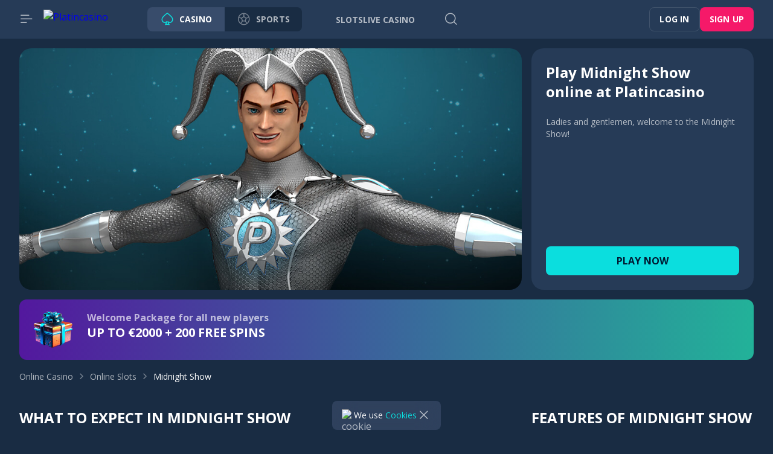

--- FILE ---
content_type: text/html; charset=utf-8
request_url: https://www.platincasino.com/en-IE/play/midnight-show
body_size: 10796
content:
<!DOCTYPE html><html lang="en-IE"><head><base href="https://www.platincasino.com/en-IE/play"><meta charset="UTF-8"><meta name="theme-color" content="#263B57"><meta name="apple-mobile-web-app-status-bar-style" content="#263B57"><title>PLAY MIDNIGHT SHOW SLOT ONLINE | PLATINCASINO</title><meta name="viewport" content="width=device-width,initial-scale=1,user-scalable=no,viewport-fit=cover"><meta http-equiv="X-UA-Compatible" content="ie=edge"><meta name="format-detection" content="telephone=no"><link rel="preconnect" href="https://fonts.googleapis.com"><link rel="preconnect" href="https://fonts.gstatic.com" crossorigin=""><link href="https://fonts.googleapis.com/css2?family=Open+Sans:wght@400;500;700;800&amp;display=swap" rel="stylesheet" as="style" onload="this.onload=null;this.rel='stylesheet'"><style>body{margin:0}body #canvas{background:#192c43}body #html-spinner{display:none}</style><link href="/js/defaultVendors.6bb18ca7.js" rel="preload" as="script"><link href="/js/common.d561bd2a.js" rel="preload" as="script"><link href="/js/main.1dcc8b12.js" rel="preload" as="script"><link href="/js/runtime.788224fc.js" rel="preload" as="script"><link href="/css/main.10499369.css" rel="stylesheet" as="style" onload="this.onload=null;this.rel='stylesheet'"><link rel="manifest" href="/manifest.json"><link href="https://netcontent.cc" rel="preconnect"><style>#canvas{width:100%;height:100%;display:flex;align-items:center;justify-content:center;position:fixed}#html-spinner{width:60px;height:60px;border:4px solid #d3d3d3;border-top:4px solid #000;border-radius:50%;-webkit-transition-property:-webkit-transform;-webkit-transition-duration:1.2s;-webkit-animation-name:rotate;-webkit-animation-iteration-count:infinite;-webkit-animation-timing-function:linear;-moz-transition-property:-moz-transform;-moz-animation-name:rotate;-moz-animation-duration:1.2s;-moz-animation-iteration-count:infinite;-moz-animation-timing-function:linear;transition-property:transform;animation-name:rotate;animation-duration:1.2s;animation-iteration-count:infinite;animation-timing-function:linear}@-webkit-keyframes rotate{from{-webkit-transform:rotate(0)}to{-webkit-transform:rotate(360deg)}}@-moz-keyframes rotate{from{-moz-transform:rotate(0)}to{-moz-transform:rotate(360deg)}}@keyframes rotate{from{transform:rotate(0)}to{transform:rotate(360deg)}}</style><link rel="shortlink" href="https://www.platincasino.com" data-rh="true"><link rel="icon" href="/images/favicon.png" type="image/png" sizes="any" data-rh="true"><link rel="shortcut icon" href="/images/favicon.png" type="image/png" data-rh="true"><link rel="apple-touch-icon" href="/images/pwa/36x36.png" data-rh="true"><link rel="apple-touch-icon" sizes="144x144" href="/images/pwa/144x144.png" data-rh="true"><link rel="apple-touch-icon" sizes="192x192" href="/images/pwa/192x192.webp" data-rh="true"><link rel="apple-touch-startup-image" href="/images/pwa/512x512.png" data-rh="true"><link rel="alternate" hreflang="x-default" href="https://www.platincasino.com/play/midnight-show" data-rh="true"><meta name="google-site-verification" content="A9N32fJ5kBTSqF5La5EkYGyHuDJJ0fqBGciTogvWOLQ" data-rh="true"><meta name="ahrefs-site-verification" content="e23f284f911e8e59f2793bc2bb8879d8b46e175adee2c270f3e2acff00084772" data-rh="true"><meta name="robots" content="index, follow, max-image-preview:large, max-snippet:-1, max-video-preview:-1" data-rh="true"><meta property="og:image:type" content="image/jpeg" data-rh="true"><meta property="og:image" content="https://www.platincasino.com/images/preview-social.jpg" data-rh="true"><meta property="og:type" content="website" data-rh="true"><meta property="og:url" content="https://www.platincasino.com/en-IE/play/midnight-show" data-rh="true"><meta property="og:site_name" content="Platincasino" data-rh="true"><meta property="og:image:width" content="262" data-rh="true"><meta property="og:image:height" content="130" data-rh="true"><meta property="og:image:alt" content="Platincasino" data-rh="true"><meta property="og:image:secure_url" content="https://www.platincasino.com/images/preview-social.jpg" data-rh="true"><meta property="og:image:alt" content="Platincasino" data-rh="true"><meta name="apple-mobile-web-app-capable" content="yes" data-rh="true"><meta name="application-name'" content="Platincasino" data-rh="true"><meta name="apple-mobile-web-app-title" content="Platincasino" data-rh="true"><link rel="alternate" hreflang="en-IE" href="https://www.platincasino.com/en-IE/play/midnight-show" data-rh="true"><link rel="stylesheet" type="text/css" href="/css/cms-pages_en-IE-play-midnight-show.a7f123fb.css"><meta property="og:locale" content="en-IE" data-rh="true"><meta name="description" content="Are you ready for the Midnight Show? Play for free or real money on all devices at Platincasino – full game review here!" data-rh="true"><meta property="og:title" content="PLAY MIDNIGHT SHOW SLOT ONLINE | PLATINCASINO" data-rh="true"><meta property="og:description" content="Are you ready for the Midnight Show? Play for free or real money on all devices at Platincasino – full game review here!" data-rh="true"></head><body class="body body--en-IE"><div id="root"><div class="rnc__base "><div class="rnc__notification-container--top-full"></div><div class="rnc__notification-container--bottom-full"></div><div class="rnc__notification-container--top-left"></div><div class="rnc__notification-container--top-right"></div><div class="rnc__notification-container--bottom-left"></div><div class="rnc__notification-container--bottom-right"></div><div class="rnc__notification-container--top-center"></div><div class="rnc__notification-container--center"><div class="rnc__util--flex-center"></div></div><div class="rnc__notification-container--bottom-center"></div></div><div class="bar"><div class="bar__background"></div><div class="bar__content"><button class="text-btn text-btn--primary" data-testid="Button__text-button"><i class="bar__close-icon font-icons font-icons--default font-icons--close"></i></button><a class="bar__logo logo link" data-testid="Link__default" variant="primary" href="/en-IE"><img class="logo__img image" alt="Platincasino" src="/images/logo.svg?hash=db0648f19ab9f29bd1f743da61faf22f" data-testid="Image__default" srcset="" imageref="[object Object]"><img class="logo__img image image--hidden" alt="Platincasino" src="/images/base64-images/medium.webp?hash=d0eb4005f47243cfb190194ec23b4d90"></a><div class="bar__switcher sportsbook-switcher"><a class="sportsbook-switcher__item sportsbook-switcher__item--active link" data-testid="Link__default" variant="primary" href="/en-IE"><i class="sportsbook-switcher__icon font-icons font-icons--default font-icons--casino"></i><span class="sportsbook-switcher__title">casino</span></a><a class="sportsbook-switcher__item link" href="https://platincasino.link/sports/" data-testid="Link__default" variant="primary"><i class="sportsbook-switcher__icon font-icons font-icons--default font-icons--sport"></i><span class="sportsbook-switcher__title">Sports</span></a></div><ul class="bar__menu sidebar-menu-main"><li class="sidebar-menu-main__item"><a class="sidebar-menu-main__link link" data-testid="Link__default" variant="primary" href="/en-IE/games/slots"><i class="sidebar-menu-main__icon font-icons--default font-icons font-icons--default font-icons--slots"></i><span class="sidebar-menu-main__name">Slots</span></a></li><li class="sidebar-menu-main__item"><a class="sidebar-menu-main__link link" data-testid="Link__default" variant="primary" href="/en-IE/games/livecasino"><i class="sidebar-menu-main__icon font-icons--default font-icons font-icons--default font-icons--livecasino"></i><span class="sidebar-menu-main__name">Live Casino</span></a></li><li class="sidebar-menu-main__item"><a class="sidebar-menu-main__link link" data-testid="Link__default" variant="primary" href="/en-IE/games/megaways"><i class="sidebar-menu-main__icon font-icons--default font-icons font-icons--default font-icons--megaways"></i><span class="sidebar-menu-main__name">Megaways</span></a></li></ul><ul class="bar__menu sidebar-menu-main"><li class="sidebar-menu-main__item"><a class="sidebar-menu-main__link link" data-testid="Link__default" variant="primary" href="/en-IE/promotions"><i class="sidebar-menu-main__icon font-icons--default font-icons font-icons--default font-icons--promotions"></i><span class="sidebar-menu-main__name">Promotions</span></a></li><li class="sidebar-menu-main__item"><a class="sidebar-menu-main__link link" data-testid="Link__default" variant="primary" href="/en-IE/platinclub"><i class="sidebar-menu-main__icon font-icons--default font-icons font-icons--default font-icons--platinclub"></i><span class="sidebar-menu-main__name">PlatinClub</span></a></li><li class="sidebar-menu-main__item"><a class="sidebar-menu-main__link link" data-testid="Link__default" variant="primary" href="/en-IE/tournaments"><i class="sidebar-menu-main__icon font-icons--default font-icons font-icons--default font-icons--tournaments"></i><span class="sidebar-menu-main__name">Tournaments</span></a></li><li class="sidebar-menu-main__item"><a class="sidebar-menu-main__link link" data-testid="Link__default" variant="primary" href="/en-IE/install-app"><i class="sidebar-menu-main__icon font-icons--default font-icons font-icons--default font-icons--install-app"></i><span class="sidebar-menu-main__name">Install App</span></a></li><li class="sidebar-menu-main__item"><a class="sidebar-menu-main__link sidebar-menu-main__link--mystery-drops link" data-testid="Link__default" variant="primary" href="/en-IE/platin-jackpot"><div class="sidebar-menu-main__image-wrapper"><img class="sidebar-menu-main__image image" alt="Jackpots" src="/images/blocks/bar/mystery-drops.svg?hash=92f43d2189446091909d38f47ee5c110" data-testid="Image__default" srcset="" imageref="[object Object]"><img class="sidebar-menu-main__line image" alt="Menu Line" src="/images/blocks/bar/line.svg?hash=c556829f3e080bcc43f423f65d142442" data-testid="Image__default" srcset="" imageref="[object Object]"></div><span class="sidebar-menu-main__name">Platincasino Jackpots</span></a></li></ul><div class="bar__divider"></div><div class="select-language-icons-with-name--bar player-language-select select-language-icons-with-name" role="combobox" aria-expanded="false" aria-haspopup="listbox" aria-labelledby="lang-select-label"><div class="select-language-icons-with-name__button" aria-autocomplete="list" aria-labelledby="lang-select-label" autocomplete="off" value="EN-IE" id="lang-select" inputref="[object Object]"><div class="select-language-icons-with-name__button-inner"><div class="select-language-icons-with-name__icon"><img class="flag-icon image" alt="en-IE" src="https://netcontent.cc/i/flags/rectangular/en-IE.svg" data-testid="Image__default" srcset="" imageref="[object Object]"></div><div class="select-language-icons-with-name__name">EN-IE</div></div><i class="select-language-icons-with-name__caret font-icons font-icons--default font-icons--angle-down-small"></i></div><div class="select-language-icons-with-name__container"><ul class="select-language-icons-with-name__list" role="listbox" aria-labelledby="lang-select-label" id="lang-select-menu"><li class="select-language-icons-with-name__item"><a class="select-language-icons-with-name__link option-link link" data-testid="Link__default" variant="primary" id="lang-select-item-0" role="option" aria-selected="false" href="/de/"><div class="option-link__content"><div class="select-language-icons-with-name__icon"><img class="flag-icon image" alt="de" src="https://netcontent.cc/i/flags/rectangular/de.svg" data-testid="Image__default" srcset="" imageref="[object Object]"></div><div class="select-language-icons-with-name__item-name">DE</div></div></a></li><li class="select-language-icons-with-name__item"><a class="select-language-icons-with-name__link option-link link" data-testid="Link__default" variant="primary" id="lang-select-item-1" role="option" aria-selected="false" href="/"><div class="option-link__content"><div class="select-language-icons-with-name__icon"><img class="flag-icon image" alt="en" src="https://netcontent.cc/i/flags/rectangular/en.svg" data-testid="Image__default" srcset="" imageref="[object Object]"></div><div class="select-language-icons-with-name__item-name">EN</div></div></a></li><li class="select-language-icons-with-name__item"><a class="select-language-icons-with-name__link option-link link" data-testid="Link__default" variant="primary" id="lang-select-item-2" role="option" aria-selected="false" href="/pt-BR/"><div class="option-link__content"><div class="select-language-icons-with-name__icon"><img class="flag-icon image" alt="pt-BR" src="https://netcontent.cc/i/flags/rectangular/pt-BR.svg" data-testid="Image__default" srcset="" imageref="[object Object]"></div><div class="select-language-icons-with-name__item-name">BR</div></div></a></li><li class="select-language-icons-with-name__item"><a class="select-language-icons-with-name__link option-link link" data-testid="Link__default" variant="primary" id="lang-select-item-3" role="option" aria-selected="false" href="/en-CA/"><div class="option-link__content"><div class="select-language-icons-with-name__icon"><img class="flag-icon image" alt="en-CA" src="https://netcontent.cc/i/flags/rectangular/en-CA.svg" data-testid="Image__default" srcset="" imageref="[object Object]"></div><div class="select-language-icons-with-name__item-name">EN-CA</div></div></a></li><li class="select-language-icons-with-name__item"><a class="select-language-icons-with-name__link option-link link" data-testid="Link__default" variant="primary" id="lang-select-item-4" role="option" aria-selected="false" href="/fi/"><div class="option-link__content"><div class="select-language-icons-with-name__icon"><img class="flag-icon image" alt="fi" src="https://netcontent.cc/i/flags/rectangular/fi.svg" data-testid="Image__default" srcset="" imageref="[object Object]"></div><div class="select-language-icons-with-name__item-name">FI</div></div></a></li><li class="select-language-icons-with-name__item"><a class="select-language-icons-with-name__link option-link link" data-testid="Link__default" variant="primary" id="lang-select-item-5" role="option" aria-selected="false" href="/no/"><div class="option-link__content"><div class="select-language-icons-with-name__icon"><img class="flag-icon image" alt="no" src="https://netcontent.cc/i/flags/rectangular/no.svg" data-testid="Image__default" srcset="" imageref="[object Object]"></div><div class="select-language-icons-with-name__item-name">NO</div></div></a></li><li class="select-language-icons-with-name__item"><a class="select-language-icons-with-name__link option-link link" data-testid="Link__default" variant="primary" id="lang-select-item-6" role="option" aria-selected="false" href="/en-NZ/"><div class="option-link__content"><div class="select-language-icons-with-name__icon"><img class="flag-icon image" alt="en-NZ" src="https://netcontent.cc/i/flags/rectangular/en-NZ.svg" data-testid="Image__default" srcset="" imageref="[object Object]"></div><div class="select-language-icons-with-name__item-name">EN-NZ</div></div></a></li><li class="select-language-icons-with-name__item"><a class="select-language-icons-with-name__link option-link link" data-testid="Link__default" variant="primary" id="lang-select-item-7" role="option" aria-selected="false" href="/fr-CA/"><div class="option-link__content"><div class="select-language-icons-with-name__icon"><img class="flag-icon image" alt="fr-CA" src="https://netcontent.cc/i/flags/rectangular/fr-CA.svg" data-testid="Image__default" srcset="" imageref="[object Object]"></div><div class="select-language-icons-with-name__item-name">FR-CA</div></div></a></li><li class="select-language-icons-with-name__item"><a class="select-language-icons-with-name__link option-link link" data-testid="Link__default" variant="primary" id="lang-select-item-8" role="option" aria-selected="false" href="/ar/"><div class="option-link__content"><div class="select-language-icons-with-name__icon"><img class="flag-icon image" alt="ar" src="/images/language/ar.svg?hash=172ec35b64775c4a634ddadb9056a3e3" data-testid="Image__default" srcset="" imageref="[object Object]" customicon="/images/language/ar.svg"></div><div class="select-language-icons-with-name__item-name">AR</div></div></a></li><li class="select-language-icons-with-name__item"><a class="select-language-icons-with-name__link option-link link" data-testid="Link__default" variant="primary" id="lang-select-item-9" role="option" aria-selected="false" href="/it/"><div class="option-link__content"><div class="select-language-icons-with-name__icon"><img class="flag-icon image" alt="it" src="https://netcontent.cc/i/flags/rectangular/it.svg" data-testid="Image__default" srcset="" imageref="[object Object]"></div><div class="select-language-icons-with-name__item-name">IT</div></div></a></li></ul></div></div><ul class="bar__top-menu top-menu bar__top-menu--bottom sidebar-menu-info"><li class="sidebar-menu-info__item"><a class="sidebar-menu-info__link link" data-testid="Link__default" variant="primary" target="_self" href="/en-IE/support/terms-and-conditions"><span class="sidebar-menu-info__name">Terms &amp; Conditions</span></a></li><li class="sidebar-menu-info__item"><a class="sidebar-menu-info__link link" data-testid="Link__default" variant="primary" target="_self" href="/en-IE/support/bonus-terms-and-conditions"><span class="sidebar-menu-info__name">Bonus Terms &amp; Conditions</span></a></li><li class="sidebar-menu-info__item"><a class="sidebar-menu-info__link link" data-testid="Link__default" variant="primary" target="_self" href="/en-IE/support/responsible-gaming"><span class="sidebar-menu-info__name">Responsible Gaming</span></a></li><li class="sidebar-menu-info__item"><a class="sidebar-menu-info__link link" data-testid="Link__default" variant="primary" target="_self" href="/en-IE/support/privacy-policy"><span class="sidebar-menu-info__name">Privacy Policy</span></a></li><li class="sidebar-menu-info__item"><a class="sidebar-menu-info__link link" data-testid="Link__default" variant="primary" target="_self" href="/en-IE/support/cookie-policy"><span class="sidebar-menu-info__name">Cookie Policy</span></a></li><li class="sidebar-menu-info__item"><a class="sidebar-menu-info__link link" data-testid="Link__default" variant="primary" target="_self" href="/en-IE/support/faq"><span class="sidebar-menu-info__name">FAQ</span></a></li><li class="sidebar-menu-info__item"><a class="sidebar-menu-info__link link" data-testid="Link__default" variant="primary" target="_self" href="/en-IE/support/transparency"><span class="sidebar-menu-info__name">Transparency</span></a></li><li class="sidebar-menu-info__item"><a class="sidebar-menu-info__link link" data-testid="Link__default" variant="primary" target="_self" href="/en-IE/support/terms-of-use"><span class="sidebar-menu-info__name">Terms of Use</span></a></li><li class="sidebar-menu-info__item"><a class="sidebar-menu-info__link link" data-testid="Link__default" variant="primary" target="_self" href="/en-IE/support/cookies"><span class="sidebar-menu-info__name">Cookies</span></a></li><li class="sidebar-menu-info__item"><a class="sidebar-menu-info__link link" data-testid="Link__default" variant="primary" target="_self" href="/en-IE/support/support"><span class="sidebar-menu-info__name">Support</span></a></li><li class="sidebar-menu-info__item"><a class="sidebar-menu-info__link link" data-testid="Link__default" variant="primary" target="_self" href="/en-IE/support/imprint"><span class="sidebar-menu-info__name">Imprint</span></a></li></ul></div></div><div class="layout default"><div class="layout__header header"><header class="header__wrapper"><div class="header__block header__block--left"><button class="text-btn text-btn--primary header__icon header__icon--menu" data-testid="Button__text-button"><i class="font-icons font-icons--default font-icons--menu-left"></i></button><a class="header__logo logo link" data-testid="Link__default" variant="primary" href="/en-IE"><img class="logo__img image" alt="Platincasino" src="/images/logo.svg?hash=db0648f19ab9f29bd1f743da61faf22f" data-testid="Image__default" srcset="" imageref="[object Object]"><img class="logo__img image image--hidden" alt="Platincasino" src="/images/base64-images/medium.webp?hash=d0eb4005f47243cfb190194ec23b4d90"></a><a class="header__logo header__logo--mobile logo link" data-testid="Link__default" variant="primary" href="/en-IE"><img class="logo__img image" alt="Platincasino" src="/images/logo--short.svg?hash=b73277cc3e9005c77edd36784fb6cc4d" data-testid="Image__default" srcset="" imageref="[object Object]"><img class="logo__img image image--hidden" alt="Platincasino" src="/images/base64-images/medium.webp?hash=d0eb4005f47243cfb190194ec23b4d90"></a><div class="header__switcher sportsbook-switcher"><a class="sportsbook-switcher__item sportsbook-switcher__item--active link" data-testid="Link__default" variant="primary" href="/en-IE"><i class="sportsbook-switcher__icon font-icons font-icons--default font-icons--casino"></i><span class="sportsbook-switcher__title">casino</span></a><a class="sportsbook-switcher__item link" href="https://platincasino.link/sports/" data-testid="Link__default" variant="primary"><i class="sportsbook-switcher__icon font-icons font-icons--default font-icons--sport"></i><span class="sportsbook-switcher__title">Sports</span></a></div><ul class="header__menu header-menu"><li class="header-menu__item"><a class="header-menu__link link" data-testid="Link__default" variant="primary" href="/en-IE/games/slots"><span class="header-menu__name">Slots</span></a></li><li class="header-menu__item"><a class="header-menu__link link" data-testid="Link__default" variant="primary" href="/en-IE/games/livecasino"><span class="header-menu__name">Live Casino</span></a></li><li class="header-menu__item"><a class="header-menu__link link" data-testid="Link__default" variant="primary" href="/en-IE/promotions"><span class="header-menu__name">Promotions</span></a></li></ul><button class="text-btn text-btn--primary header__icon header__icon--search" data-testid="Button__text-button"><i class="font-icons font-icons--default font-icons--search"></i></button></div><div class="header__block header__block--right"><div class="header__buttons"><a class="link-btn link-btn--xs link-btn--outline header__button" data-testid="Link__button" href="/en-IE/play/midnight-show?sign-in=modal">Log in</a><a class="link-btn link-btn--xs link-btn--third header__button" data-testid="Link__button" href="/en-IE/play/midnight-show?sign-up=modal">Sign up</a></div></div></header></div><main class="layout__main"><div class="p-game-info"><div class="p-game-info__banner info-banner"><div class="container"><div class="p-game-info__row"><div class="p-game-info__col p-game-info__col--content"><div class="info-banner__image"><img class="image" src="/cms/rails/active_storage/blobs/redirect/eyJfcmFpbHMiOnsibWVzc2FnZSI6IkJBaHBBMXhQQXc9PSIsImV4cCI6bnVsbCwicHVyIjoiYmxvYl9pZCJ9fQ==--36a5d46210f079d19a01312c792727740d554f22/img_header__default.jpg" data-testid="Image__default" srcset="" imageref="[object Object]"></div></div><div class="p-game-info__col"><div class="info-banner__content"><h1 class="info-banner__title">Play Midnight Show online at Platincasino</h1><div class="info-banner__provider"></div><p class="p-game-info__text">Ladies and gentlemen, welcome to the Midnight Show!</p><div class="p-game-info__game-links"><div class="game-links"><a class="link-btn link-btn--md link-btn--primary game-links__link" data-testid="Link__button" href="/en-IE/games/slots">Play now</a></div></div></div></div></div></div></div><div class="p-game-info__section"><div class="info-welcome-banner"><div class="info-welcome-banner__inner"><div class="container"><a class="info-welcome-banner__link link" href="/registration" data-testid="Link__default" variant="primary"><img class="info-welcome-banner__img image" src="/cms/rails/active_storage/blobs/redirect/eyJfcmFpbHMiOnsibWVzc2FnZSI6IkJBaHBBNjFHQXc9PSIsImV4cCI6bnVsbCwicHVyIjoiYmxvYl9pZCJ9fQ==--721e9e31f17aaf55e841498c866fd54ffe8e2a82/gift.png" data-testid="Image__default" srcset="" imageref="[object Object]"><div class="info-welcome-banner__content"><span class="info-welcome-banner__title">Welcome Package for all new players</span><div class="info-welcome-banner__text">UP TO  €2000 + 200 FREE SPINS</div></div></a></div></div></div></div><div class="p-game-info__section"><div class="container"><ul class="info-breadcrumbs"><li class="info-breadcrumbs__item"><a class="info-breadcrumbs__link link" data-testid="Link__default" variant="primary" href="/en-IE">Online Casino</a><i class="info-breadcrumbs__icon font-icons font-icons--default font-icons--angle-right-small"></i></li><li class="info-breadcrumbs__item"><a class="info-breadcrumbs__link link" data-testid="Link__default" variant="primary" href="/en-IE/games/slots">Online Slots</a><i class="info-breadcrumbs__icon font-icons font-icons--default font-icons--angle-right-small"></i></li><li class="info-breadcrumbs__item">Midnight Show</li></ul></div></div><div class="p-game-info__section"><div class="container"><div class="p-game-info__row"><div class="p-game-info__col p-game-info__col--table"><h2 class="p-game-info__title p-game-info__title--section">FEATURES OF MIDNIGHT SHOW</h2><div class="info-features"><div class="info-features__inner"><div class="info-features__row"><div class="info-features__col">Real Money</div><div class="info-features__col">Yes</div></div><div class="info-features__row"><div class="info-features__col">Fun Mode</div><div class="info-features__col">Yes</div></div><div class="info-features__row"><div class="info-features__col">Number of reels</div><div class="info-features__col">5</div></div><div class="info-features__row"><div class="info-features__col">Number of Paylines</div><div class="info-features__col">20</div></div><div class="info-features__row"><div class="info-features__col">Jackpot</div><div class="info-features__col">Max win 631x</div></div><div class="info-features__row"><div class="info-features__col">Auto Play</div><div class="info-features__col">Yes</div></div><div class="info-features__row"><div class="info-features__col">Wild Symbol</div><div class="info-features__col">No</div></div><div class="info-features__row"><div class="info-features__col">Scatter</div><div class="info-features__col">Yes</div></div><div class="info-features__row"><div class="info-features__col">Gamble Feature</div><div class="info-features__col">No</div></div><div class="info-features__row"><div class="info-features__col">Bonus Feature</div><div class="info-features__col">Yes</div></div><div class="info-features__row"><div class="info-features__col">Free Spins</div><div class="info-features__col">Yes</div></div></div></div></div><div class="p-game-info__col p-game-info__col--content content"><h2 class="p-game-info__title">WHAT TO EXPECT IN MIDNIGHT SHOW</h2><p class="p-game-info__text">Loaded with all the good stuff, the Midnight Show slot by Evoplay takes everything we already know and love about casino slots and reformulates this with a gorgeous looking casino game you’re able to play on all devices at Platincasino.</p><p class="p-game-info__text">Featuring Bonus symbols, a Bonus Game, Scatters, Free Spins, Walking Wilds, three Hocus Pocus Random Events, and more, this slot game is highly entertaining. Keen on learning more? Join us for the latest Midnight Show game update right here at your favourite Irish casino!</p><h2 class="p-game-info__title">HOW TO PLAY MIDNIGHT SHOW</h2><p class="p-game-info__text">Possibly inspired by a movie about a great showman, the Midnight Show slot by Evoplay comes with a five-reel configuration along with three rows each and 20 paylines across. Coming in with medium volatility this game also enjoys a relatively average Midnight Show RTP.</p><p class="p-game-info__text">Now let’s get right into the good stuff. There’s a <strong>Ticket Bonus symbol</strong> in this Midnight Show game that’s shaped like a golden ticket. Land three of these on reels one, three and five to trigger the <strong>Bonus game</strong>. Right before the feature starts, you’ll be asked to pick between Red or Blue and then spin the <strong>Bonus Wheel</strong> with the hope of it landing on your colour prediction.</p><p class="p-game-info__text">If the wheel stops on your predicted colour then the <strong>Multiplier</strong> indicated is added to your total and you’ll get to spin again up to a max of five times, if not your Multiplier is still added to the total but the round ends there.</p><p class="p-game-info__text">The Drama Masks symbol is your <strong>Scatter</strong> in the case of this Midnight Show online slot game and landing three once again on reels one, three, and five grants you access to the <strong>Free Spins feature</strong> which includes ten free spins.</p><p class="p-game-info__text">During this time, both the <strong>Beauty Wild</strong> and the <strong>Showman Wild</strong> are present for the feature, with both of them meeting on the reels causing the feature to be re-triggered. These Wilds also happen to be <strong>Walking Wilds</strong> which means they will move one reel position per spin and eventually fall off.</p><p class="p-game-info__text">And finally, we’ve got a series of <strong>Hocus Pocus Random Events</strong> that could potentially trigger at any point whenever you play Midnight Show online. These include a curtain draping over certain reels and replacing the present symbols with new ones.</p><h2 class="p-game-info__title">CHANCE OF WINNING</h2><p class="p-game-info__text">This Midnight Show slot comes with a top win worth up to 631x your bet, which isn't bad for a medium volatility game. Of course, that Bonus Wheel could really shake things up with multipliers that could potentially soar as high as 80x during this time.</p><div class="p-game-info__game-links"><div class="game-links"><a class="link-btn link-btn--md link-btn--primary game-links__link" data-testid="Link__button" href="/en-IE/games/slots">Play now</a></div></div></div></div></div></div><div class="p-game-info__section"><div class="container"><h3 class="p-game-info__title p-game-info__title--section p-game-info__title--mb-24">THE SYMBOLS OF MIDNIGHT SHOW</h3><div class="slick-slider p-game-info__slider grid-game-slider slick-initialized" dir="ltr"><button class="slick-arrow slick-prev slick-disabled slick-arrow"><i class="font-icons font-icons--default font-icons--angle-left-small"></i></button><div class="slick-list"><div class="slick-track" style="width: 1661px; opacity: 1; transform: translate3d(0px, 0px, 0px);"><div data-index="0" class="slick-slide slick-active slick-current" tabindex="-1" aria-hidden="false" style="outline: none; width: 151px;"><div><div class="game-info-slide"><div class="game-info-slide__image"><span></span><img class="image image--hidden" alt="" src="" data-testid="Image__default" srcset="" imageref="[object Object]"></div><div class="game-info-slide__content">Bonus Ticket</div></div></div></div><div data-index="1" class="slick-slide slick-active" tabindex="-1" aria-hidden="false" style="outline: none; width: 151px;"><div><div class="game-info-slide"><div class="game-info-slide__image"><span></span><img class="image image--hidden" alt="" src="" data-testid="Image__default" srcset="" imageref="[object Object]"></div><div class="game-info-slide__content">Drama Scatter</div></div></div></div><div data-index="2" class="slick-slide slick-active" tabindex="-1" aria-hidden="false" style="outline: none; width: 151px;"><div><div class="game-info-slide"><div class="game-info-slide__image"><span></span><img class="image image--hidden" alt="" src="" data-testid="Image__default" srcset="" imageref="[object Object]"></div><div class="game-info-slide__content">Beauty and Showman Wild</div></div></div></div><div data-index="3" class="slick-slide slick-active" tabindex="-1" aria-hidden="false" style="outline: none; width: 151px;"><div><div class="game-info-slide"><div class="game-info-slide__image"><span></span><img class="image image--hidden" alt="" src="" data-testid="Image__default" srcset="" imageref="[object Object]"></div><div class="game-info-slide__content">Jack in the Box</div></div></div></div><div data-index="4" class="slick-slide slick-active" tabindex="-1" aria-hidden="false" style="outline: none; width: 151px;"><div><div class="game-info-slide"><div class="game-info-slide__image"><span></span><img class="image image--hidden" alt="" src="" data-testid="Image__default" srcset="" imageref="[object Object]"></div><div class="game-info-slide__content">Perfume</div></div></div></div><div data-index="5" class="slick-slide slick-active" tabindex="-1" aria-hidden="false" style="outline: none; width: 151px;"><div><div class="game-info-slide"><div class="game-info-slide__image"><span></span><img class="image image--hidden" alt="" src="" data-testid="Image__default" srcset="" imageref="[object Object]"></div><div class="game-info-slide__content">Crystal Ball</div></div></div></div><div data-index="6" class="slick-slide" tabindex="-1" aria-hidden="true" style="outline: none; width: 151px;"><div><div class="game-info-slide"><div class="game-info-slide__image"><span></span><img class="image image--hidden" alt="" src="" data-testid="Image__default" srcset="" imageref="[object Object]"></div><div class="game-info-slide__content">Drums</div></div></div></div><div data-index="7" class="slick-slide" tabindex="-1" aria-hidden="true" style="outline: none; width: 151px;"><div><div class="game-info-slide"><div class="game-info-slide__image"><span></span><img class="image image--hidden" alt="" src="" data-testid="Image__default" srcset="" imageref="[object Object]"></div><div class="game-info-slide__content">Red Diamond Card</div></div></div></div><div data-index="8" class="slick-slide" tabindex="-1" aria-hidden="true" style="outline: none; width: 151px;"><div><div class="game-info-slide"><div class="game-info-slide__image"><span></span><img class="image image--hidden" alt="" src="" data-testid="Image__default" srcset="" imageref="[object Object]"></div><div class="game-info-slide__content">Pink Heart Card</div></div></div></div><div data-index="9" class="slick-slide" tabindex="-1" aria-hidden="true" style="outline: none; width: 151px;"><div><div class="game-info-slide"><div class="game-info-slide__image"><span></span><img class="image image--hidden" alt="" src="" data-testid="Image__default" srcset="" imageref="[object Object]"></div><div class="game-info-slide__content">Purple Spade Card</div></div></div></div><div data-index="10" class="slick-slide" tabindex="-1" aria-hidden="true" style="outline: none; width: 151px;"><div><div class="game-info-slide"><div class="game-info-slide__image"><span></span><img class="image image--hidden" alt="" src="" data-testid="Image__default" srcset="" imageref="[object Object]"></div><div class="game-info-slide__content">Blue Club Card</div></div></div></div></div></div><button class="slick-arrow slick-next slick-arrow"><i class="font-icons font-icons--default font-icons--angle-right-small"></i></button></div></div></div><div class="p-game-info__section"><div class="container"><h3 class="p-game-info__title p-game-info__title--section p-game-info__title--mb-24">TRY MIDNIGHT SHOW FOR FREE AT PLATINCASINO</h3><div class="p-game-info__row info-about"><div class="p-game-info__col p-game-info__col--content"><div class="info-about__banner"><span></span><img class="image image--hidden" src="" data-testid="Image__default" srcset="" imageref="[object Object]"></div></div><div class="p-game-info__col"><div class="info-about__content"><p class="p-game-info__text">They say a picture is worth a thousand words, but how much more valuable would it be to play Midnight Show slot for free? Get right in there and spin the wheels on this and any other casino slot at Platincasino with no obligation whatsoever, or sign up for a new account in a couple of benefits and use bonus code WELCOME when making your first deposit to scoop up our latest <a href="{{ path('platincasino_promotions') }}">Welcome Bonus</a> right away!</p></div></div><div class="p-game-info__game-links"><div class="game-links"><a class="link-btn link-btn--md link-btn--primary game-links__link" data-testid="Link__button" href="/en-IE/games/slots">Play now</a></div></div></div></div></div><div class="p-game-info__section p-game-info__section--slider"><div class="container"><div class="p-game-info__game-slider"><span></span></div></div></div><div class="p-game-info__section p-game-info__section--slider"><div class="container"><div class="p-game-info__game-slider"><span></span></div></div></div></div></main><div class="container"><footer class="footer"><div class="footer-payments"><div class="slick-slider footer-slider slick-initialized" dir="ltr"><button class="slick-arrow slick-prev slick-arrow"><i class="font-icons font-icons--default font-icons--arrow-right-small"></i></button><div class="slick-list"><div class="slick-track" style="width: 39984px; opacity: 1; transform: translate3d(-648px, 0px, 0px);"><div data-index="-14" tabindex="-1" class="slick-slide slick-cloned" aria-hidden="true"><div><div class="footer-payments__item" tabindex="-1" style="width: 100%; display: inline-block;"><span></span><img class="footer-payments__image image image--hidden" alt="visa" src="" data-testid="Image__default" srcset="" imageref="[object Object]"></div></div></div><div data-index="-13" tabindex="-1" class="slick-slide slick-cloned" aria-hidden="true"><div><div class="footer-payments__item" tabindex="-1" style="width: 100%; display: inline-block;"><span></span><img class="footer-payments__image image image--hidden" alt="master-card" src="" data-testid="Image__default" srcset="" imageref="[object Object]"></div></div></div><div data-index="-12" tabindex="-1" class="slick-slide slick-cloned" aria-hidden="true"><div><div class="footer-payments__item" tabindex="-1" style="width: 100%; display: inline-block;"><span></span><img class="footer-payments__image image image--hidden" alt="paysafecard" src="" data-testid="Image__default" srcset="" imageref="[object Object]"></div></div></div><div data-index="-11" tabindex="-1" class="slick-slide slick-cloned" aria-hidden="true"><div><div class="footer-payments__item" tabindex="-1" style="width: 100%; display: inline-block;"><span></span><img class="footer-payments__image image image--hidden" alt="skrill" src="" data-testid="Image__default" srcset="" imageref="[object Object]"></div></div></div><div data-index="-10" tabindex="-1" class="slick-slide slick-cloned" aria-hidden="true"><div><div class="footer-payments__item" tabindex="-1" style="width: 100%; display: inline-block;"><span></span><img class="footer-payments__image image image--hidden" alt="neteller" src="" data-testid="Image__default" srcset="" imageref="[object Object]"></div></div></div><div data-index="-9" tabindex="-1" class="slick-slide slick-cloned" aria-hidden="true"><div><div class="footer-payments__item" tabindex="-1" style="width: 100%; display: inline-block;"><span></span><img class="footer-payments__image image image--hidden" alt="neosurf" src="" data-testid="Image__default" srcset="" imageref="[object Object]"></div></div></div><div data-index="-8" tabindex="-1" class="slick-slide slick-cloned" aria-hidden="true"><div><div class="footer-payments__item" tabindex="-1" style="width: 100%; display: inline-block;"><span></span><img class="footer-payments__image image image--hidden" alt="mifinity" src="" data-testid="Image__default" srcset="" imageref="[object Object]"></div></div></div><div data-index="-7" tabindex="-1" class="slick-slide slick-cloned" aria-hidden="true"><div><div class="footer-payments__item" tabindex="-1" style="width: 100%; display: inline-block;"><span></span><img class="footer-payments__image image image--hidden" alt="bank-transfer" src="" data-testid="Image__default" srcset="" imageref="[object Object]"></div></div></div><div data-index="-6" tabindex="-1" class="slick-slide slick-cloned" aria-hidden="true"><div><div class="footer-payments__item" tabindex="-1" style="width: 100%; display: inline-block;"><span></span><img class="footer-payments__image image image--hidden" alt="finteqhub" src="" data-testid="Image__default" srcset="" imageref="[object Object]"></div></div></div><div data-index="-5" tabindex="-1" class="slick-slide slick-cloned" aria-hidden="true"><div><div class="footer-payments__item" tabindex="-1" style="width: 100%; display: inline-block;"><span></span><img class="footer-payments__image image image--hidden" alt="bitcoin" src="" data-testid="Image__default" srcset="" imageref="[object Object]"></div></div></div><div data-index="-4" tabindex="-1" class="slick-slide slick-cloned" aria-hidden="true"><div><div class="footer-payments__item" tabindex="-1" style="width: 100%; display: inline-block;"><span></span><img class="footer-payments__image image image--hidden" alt="ethereum" src="" data-testid="Image__default" srcset="" imageref="[object Object]"></div></div></div><div data-index="-3" tabindex="-1" class="slick-slide slick-cloned" aria-hidden="true"><div><div class="footer-payments__item" tabindex="-1" style="width: 100%; display: inline-block;"><span></span><img class="footer-payments__image image image--hidden" alt="litecoin" src="" data-testid="Image__default" srcset="" imageref="[object Object]"></div></div></div><div data-index="-2" tabindex="-1" class="slick-slide slick-cloned" aria-hidden="true"><div><div class="footer-payments__item" tabindex="-1" style="width: 100%; display: inline-block;"><span></span><img class="footer-payments__image image image--hidden" alt="bitcoin-cash" src="" data-testid="Image__default" srcset="" imageref="[object Object]"></div></div></div><div data-index="-1" tabindex="-1" class="slick-slide slick-cloned" aria-hidden="true"><div><div class="footer-payments__item" tabindex="-1" style="width: 100%; display: inline-block;"><span></span><img class="footer-payments__image image image--hidden" alt="dogecoin" src="" data-testid="Image__default" srcset="" imageref="[object Object]"></div></div></div><div data-index="0" class="slick-slide slick-active slick-current" tabindex="-1" aria-hidden="false" style="outline: none;"><div><div class="footer-payments__item" tabindex="-1" style="width: 100%; display: inline-block;"><img class="footer-payments__image image" alt="visa" src="/images/blocks/footer-payments/visa.svg?hash=d7e8cdc60cdc8e1874a6835bba911e8f" data-testid="Image__default" srcset="" imageref="[object Object]"></div></div></div><div data-index="1" class="slick-slide" tabindex="-1" aria-hidden="true" style="outline: none;"><div><div class="footer-payments__item" tabindex="-1" style="width: 100%; display: inline-block;"><img class="footer-payments__image image" alt="master-card" src="/images/blocks/footer-payments/master-card.svg?hash=b7cd05fb22651e4c6a2c293cc3d06daf" data-testid="Image__default" srcset="" imageref="[object Object]"></div></div></div><div data-index="2" class="slick-slide" tabindex="-1" aria-hidden="true" style="outline: none;"><div><div class="footer-payments__item" tabindex="-1" style="width: 100%; display: inline-block;"><img class="footer-payments__image image" alt="paysafecard" src="/images/blocks/footer-payments/paysafecard.svg?hash=658b94109a07f4e1d4514a1568e240f3" data-testid="Image__default" srcset="" imageref="[object Object]"></div></div></div><div data-index="3" class="slick-slide" tabindex="-1" aria-hidden="true" style="outline: none;"><div><div class="footer-payments__item" tabindex="-1" style="width: 100%; display: inline-block;"><img class="footer-payments__image image" alt="skrill" src="/images/blocks/footer-payments/skrill.svg?hash=91b940a8349426ca76336c0580e12693" data-testid="Image__default" srcset="" imageref="[object Object]"></div></div></div><div data-index="4" class="slick-slide" tabindex="-1" aria-hidden="true" style="outline: none;"><div><div class="footer-payments__item" tabindex="-1" style="width: 100%; display: inline-block;"><img class="footer-payments__image image" alt="neteller" src="/images/blocks/footer-payments/neteller.svg?hash=423e182ab95f0bb743991682502970d8" data-testid="Image__default" srcset="" imageref="[object Object]"></div></div></div><div data-index="5" class="slick-slide" tabindex="-1" aria-hidden="true" style="outline: none;"><div><div class="footer-payments__item" tabindex="-1" style="width: 100%; display: inline-block;"><img class="footer-payments__image image" alt="neosurf" src="/images/blocks/footer-payments/neosurf.svg?hash=6c3f2c0c46e3c0b442db933250b25c4b" data-testid="Image__default" srcset="" imageref="[object Object]"></div></div></div><div data-index="6" class="slick-slide" tabindex="-1" aria-hidden="true" style="outline: none;"><div><div class="footer-payments__item" tabindex="-1" style="width: 100%; display: inline-block;"><img class="footer-payments__image image" alt="mifinity" src="/images/blocks/footer-payments/mifinity.svg?hash=7c12d50d12a90447924511eb9d2de54f" data-testid="Image__default" srcset="" imageref="[object Object]"></div></div></div><div data-index="7" class="slick-slide" tabindex="-1" aria-hidden="true" style="outline: none;"><div><div class="footer-payments__item" tabindex="-1" style="width: 100%; display: inline-block;"><img class="footer-payments__image image" alt="bank-transfer" src="/images/blocks/footer-payments/bank-transfer.svg?hash=0c41207b6e106e571c3daee064253242" data-testid="Image__default" srcset="" imageref="[object Object]"></div></div></div><div data-index="8" class="slick-slide" tabindex="-1" aria-hidden="true" style="outline: none;"><div><div class="footer-payments__item" tabindex="-1" style="width: 100%; display: inline-block;"><img class="footer-payments__image image" alt="finteqhub" src="/images/blocks/footer-payments/finteqhub.svg?hash=f3f30a7ea298ea0ad89ab4c296825ff9" data-testid="Image__default" srcset="" imageref="[object Object]"></div></div></div><div data-index="9" class="slick-slide" tabindex="-1" aria-hidden="true" style="outline: none;"><div><div class="footer-payments__item" tabindex="-1" style="width: 100%; display: inline-block;"><img class="footer-payments__image image" alt="bitcoin" src="/images/blocks/footer-payments/bitcoin.svg?hash=62bc53afe95112fa94f2252f943760c2" data-testid="Image__default" srcset="" imageref="[object Object]"></div></div></div><div data-index="10" class="slick-slide" tabindex="-1" aria-hidden="true" style="outline: none;"><div><div class="footer-payments__item" tabindex="-1" style="width: 100%; display: inline-block;"><img class="footer-payments__image image" alt="ethereum" src="/images/blocks/footer-payments/ethereum.svg?hash=3512f973497813e9d7d0b945de5920b8" data-testid="Image__default" srcset="" imageref="[object Object]"></div></div></div><div data-index="11" class="slick-slide" tabindex="-1" aria-hidden="true" style="outline: none;"><div><div class="footer-payments__item" tabindex="-1" style="width: 100%; display: inline-block;"><img class="footer-payments__image image" alt="litecoin" src="/images/blocks/footer-payments/litecoin.svg?hash=5a3195f84187e932086a9b04b4da2f83" data-testid="Image__default" srcset="" imageref="[object Object]"></div></div></div><div data-index="12" class="slick-slide" tabindex="-1" aria-hidden="true" style="outline: none;"><div><div class="footer-payments__item" tabindex="-1" style="width: 100%; display: inline-block;"><img class="footer-payments__image image image--hidden" alt="bitcoin-cash" src="/images/blocks/footer-payments/bitcoin-cash.svg?hash=df00f01acc147b0d0f3cc314e7b6d1d9" data-testid="Image__default" srcset="" imageref="[object Object]"></div></div></div><div data-index="13" class="slick-slide" tabindex="-1" aria-hidden="true" style="outline: none;"><div><div class="footer-payments__item" tabindex="-1" style="width: 100%; display: inline-block;"><img class="footer-payments__image image" alt="dogecoin" src="/images/blocks/footer-payments/dogecoin.svg?hash=a9be4dab713cc2f0ad907121e685bf29" data-testid="Image__default" srcset="" imageref="[object Object]"></div></div></div><div data-index="14" tabindex="-1" class="slick-slide slick-cloned" aria-hidden="true"><div><div class="footer-payments__item" tabindex="-1" style="width: 100%; display: inline-block;"><img class="footer-payments__image image" alt="visa" src="/images/blocks/footer-payments/visa.svg?hash=d7e8cdc60cdc8e1874a6835bba911e8f" data-testid="Image__default" srcset="" imageref="[object Object]"></div></div></div><div data-index="15" tabindex="-1" class="slick-slide slick-cloned" aria-hidden="true"><div><div class="footer-payments__item" tabindex="-1" style="width: 100%; display: inline-block;"><img class="footer-payments__image image" alt="master-card" src="/images/blocks/footer-payments/master-card.svg?hash=b7cd05fb22651e4c6a2c293cc3d06daf" data-testid="Image__default" srcset="" imageref="[object Object]"></div></div></div><div data-index="16" tabindex="-1" class="slick-slide slick-cloned" aria-hidden="true"><div><div class="footer-payments__item" tabindex="-1" style="width: 100%; display: inline-block;"><img class="footer-payments__image image" alt="paysafecard" src="/images/blocks/footer-payments/paysafecard.svg?hash=658b94109a07f4e1d4514a1568e240f3" data-testid="Image__default" srcset="" imageref="[object Object]"></div></div></div><div data-index="17" tabindex="-1" class="slick-slide slick-cloned" aria-hidden="true"><div><div class="footer-payments__item" tabindex="-1" style="width: 100%; display: inline-block;"><img class="footer-payments__image image" alt="skrill" src="/images/blocks/footer-payments/skrill.svg?hash=91b940a8349426ca76336c0580e12693" data-testid="Image__default" srcset="" imageref="[object Object]"></div></div></div><div data-index="18" tabindex="-1" class="slick-slide slick-cloned" aria-hidden="true"><div><div class="footer-payments__item" tabindex="-1" style="width: 100%; display: inline-block;"><img class="footer-payments__image image" alt="neteller" src="/images/blocks/footer-payments/neteller.svg?hash=423e182ab95f0bb743991682502970d8" data-testid="Image__default" srcset="" imageref="[object Object]"></div></div></div><div data-index="19" tabindex="-1" class="slick-slide slick-cloned" aria-hidden="true"><div><div class="footer-payments__item" tabindex="-1" style="width: 100%; display: inline-block;"><img class="footer-payments__image image" alt="neosurf" src="/images/blocks/footer-payments/neosurf.svg?hash=6c3f2c0c46e3c0b442db933250b25c4b" data-testid="Image__default" srcset="" imageref="[object Object]"></div></div></div><div data-index="20" tabindex="-1" class="slick-slide slick-cloned" aria-hidden="true"><div><div class="footer-payments__item" tabindex="-1" style="width: 100%; display: inline-block;"><img class="footer-payments__image image" alt="mifinity" src="/images/blocks/footer-payments/mifinity.svg?hash=7c12d50d12a90447924511eb9d2de54f" data-testid="Image__default" srcset="" imageref="[object Object]"></div></div></div><div data-index="21" tabindex="-1" class="slick-slide slick-cloned" aria-hidden="true"><div><div class="footer-payments__item" tabindex="-1" style="width: 100%; display: inline-block;"><img class="footer-payments__image image" alt="bank-transfer" src="/images/blocks/footer-payments/bank-transfer.svg?hash=0c41207b6e106e571c3daee064253242" data-testid="Image__default" srcset="" imageref="[object Object]"></div></div></div><div data-index="22" tabindex="-1" class="slick-slide slick-cloned" aria-hidden="true"><div><div class="footer-payments__item" tabindex="-1" style="width: 100%; display: inline-block;"><span></span><img class="footer-payments__image image image--hidden" alt="finteqhub" src="" data-testid="Image__default" srcset="" imageref="[object Object]"></div></div></div><div data-index="23" tabindex="-1" class="slick-slide slick-cloned" aria-hidden="true"><div><div class="footer-payments__item" tabindex="-1" style="width: 100%; display: inline-block;"><span></span><img class="footer-payments__image image image--hidden" alt="bitcoin" src="" data-testid="Image__default" srcset="" imageref="[object Object]"></div></div></div><div data-index="24" tabindex="-1" class="slick-slide slick-cloned" aria-hidden="true"><div><div class="footer-payments__item" tabindex="-1" style="width: 100%; display: inline-block;"><span></span><img class="footer-payments__image image image--hidden" alt="ethereum" src="" data-testid="Image__default" srcset="" imageref="[object Object]"></div></div></div><div data-index="25" tabindex="-1" class="slick-slide slick-cloned" aria-hidden="true"><div><div class="footer-payments__item" tabindex="-1" style="width: 100%; display: inline-block;"><span></span><img class="footer-payments__image image image--hidden" alt="litecoin" src="" data-testid="Image__default" srcset="" imageref="[object Object]"></div></div></div><div data-index="26" tabindex="-1" class="slick-slide slick-cloned" aria-hidden="true"><div><div class="footer-payments__item" tabindex="-1" style="width: 100%; display: inline-block;"><span></span><img class="footer-payments__image image image--hidden" alt="bitcoin-cash" src="" data-testid="Image__default" srcset="" imageref="[object Object]"></div></div></div><div data-index="27" tabindex="-1" class="slick-slide slick-cloned" aria-hidden="true"><div><div class="footer-payments__item" tabindex="-1" style="width: 100%; display: inline-block;"><span></span><img class="footer-payments__image image image--hidden" alt="dogecoin" src="" data-testid="Image__default" srcset="" imageref="[object Object]"></div></div></div></div></div><button class="slick-arrow slick-next slick-arrow"><i class="font-icons font-icons--default font-icons--arrow-left-small"></i></button></div></div><div class="footer__navigation"><div class="footer__utils"><div class="footer__brand-links"><a class="footer__logo logo link" data-testid="Link__default" variant="primary" href="/en-IE"><img class="logo__img image" alt="Platincasino" src="/images/logo.svg?hash=db0648f19ab9f29bd1f743da61faf22f" data-testid="Image__default" srcset="" imageref="[object Object]"><img class="logo__img image image--hidden" alt="Platincasino" src="/images/base64-images/medium.webp?hash=d0eb4005f47243cfb190194ec23b4d90"></a><div class="footer__social-links"><a class="footer__social-link link" href="https://www.facebook.com/Platincasino/" data-testid="Link__default" variant="primary" target="_blank"><img class="footer__social-icon image" alt="facebook" src="/images/icons/facebook.svg?hash=1f92ba3bc1b93151997a5795f7d04576" data-testid="Image__default" srcset="" imageref="[object Object]"></a><a class="footer__social-link link" href="https://twitter.com/Platincasino/" data-testid="Link__default" variant="primary" target="_blank"><img class="footer__social-icon image" alt="twitter" src="/images/icons/twitter.svg?hash=83f5856adf50b078116404825b1d5c81" data-testid="Image__default" srcset="" imageref="[object Object]"></a><a class="footer__social-link link" href="https://www.instagram.com/platincasino/" data-testid="Link__default" variant="primary" target="_blank"><img class="footer__social-icon image" alt="instagram" src="/images/icons/instagram.svg?hash=c44d054bb819491c1e100543d973ff2d" data-testid="Image__default" srcset="" imageref="[object Object]"></a></div><div class="footer__affiliate-logos"><img class="image" alt="askgamblers" src="/images/askgamblers.svg?hash=30b0a8202dd44ac9e8f79f589d1fbb4e" data-testid="Image__default" srcset="" imageref="[object Object]"><a class="footer__casinoguru link" href="https://casino.guru/platincasino-review" data-testid="Link__default" variant="primary" target="_blank"><img class="image" alt="casinoguru" src="/images/casino-guru.svg?hash=058663261cbe4d927e7f72fac2c737a1" data-testid="Image__default" srcset="" imageref="[object Object]"></a></div></div><div class="footer__language-select select-language-icons-with-name--footer player-language-select select-language-icons-with-name" role="combobox" aria-expanded="false" aria-haspopup="listbox" aria-labelledby="lang-select-label"><div class="select-language-icons-with-name__button" aria-autocomplete="list" aria-labelledby="lang-select-label" autocomplete="off" value="EN-IE" id="lang-select" inputref="[object Object]"><div class="select-language-icons-with-name__button-inner"><div class="select-language-icons-with-name__icon"><img class="flag-icon image" alt="en-IE" src="https://netcontent.cc/i/flags/rectangular/en-IE.svg" data-testid="Image__default" srcset="" imageref="[object Object]"></div><div class="select-language-icons-with-name__name">EN-IE</div></div><i class="select-language-icons-with-name__caret font-icons font-icons--default font-icons--angle-down-small"></i></div><div class="select-language-icons-with-name__container"><ul class="select-language-icons-with-name__list" role="listbox" aria-labelledby="lang-select-label" id="lang-select-menu"><li class="select-language-icons-with-name__item"><a class="select-language-icons-with-name__link option-link link" data-testid="Link__default" variant="primary" id="lang-select-item-0" role="option" aria-selected="false" href="/de/"><div class="option-link__content"><div class="select-language-icons-with-name__icon"><img class="flag-icon image" alt="de" src="https://netcontent.cc/i/flags/rectangular/de.svg" data-testid="Image__default" srcset="" imageref="[object Object]"></div><div class="select-language-icons-with-name__item-name">DE</div></div></a></li><li class="select-language-icons-with-name__item"><a class="select-language-icons-with-name__link option-link link" data-testid="Link__default" variant="primary" id="lang-select-item-1" role="option" aria-selected="false" href="/"><div class="option-link__content"><div class="select-language-icons-with-name__icon"><img class="flag-icon image" alt="en" src="https://netcontent.cc/i/flags/rectangular/en.svg" data-testid="Image__default" srcset="" imageref="[object Object]"></div><div class="select-language-icons-with-name__item-name">EN</div></div></a></li><li class="select-language-icons-with-name__item"><a class="select-language-icons-with-name__link option-link link" data-testid="Link__default" variant="primary" id="lang-select-item-2" role="option" aria-selected="false" href="/pt-BR/"><div class="option-link__content"><div class="select-language-icons-with-name__icon"><img class="flag-icon image" alt="pt-BR" src="https://netcontent.cc/i/flags/rectangular/pt-BR.svg" data-testid="Image__default" srcset="" imageref="[object Object]"></div><div class="select-language-icons-with-name__item-name">BR</div></div></a></li><li class="select-language-icons-with-name__item"><a class="select-language-icons-with-name__link option-link link" data-testid="Link__default" variant="primary" id="lang-select-item-3" role="option" aria-selected="false" href="/en-CA/"><div class="option-link__content"><div class="select-language-icons-with-name__icon"><img class="flag-icon image" alt="en-CA" src="https://netcontent.cc/i/flags/rectangular/en-CA.svg" data-testid="Image__default" srcset="" imageref="[object Object]"></div><div class="select-language-icons-with-name__item-name">EN-CA</div></div></a></li><li class="select-language-icons-with-name__item"><a class="select-language-icons-with-name__link option-link link" data-testid="Link__default" variant="primary" id="lang-select-item-4" role="option" aria-selected="false" href="/fi/"><div class="option-link__content"><div class="select-language-icons-with-name__icon"><img class="flag-icon image" alt="fi" src="https://netcontent.cc/i/flags/rectangular/fi.svg" data-testid="Image__default" srcset="" imageref="[object Object]"></div><div class="select-language-icons-with-name__item-name">FI</div></div></a></li><li class="select-language-icons-with-name__item"><a class="select-language-icons-with-name__link option-link link" data-testid="Link__default" variant="primary" id="lang-select-item-5" role="option" aria-selected="false" href="/no/"><div class="option-link__content"><div class="select-language-icons-with-name__icon"><img class="flag-icon image" alt="no" src="https://netcontent.cc/i/flags/rectangular/no.svg" data-testid="Image__default" srcset="" imageref="[object Object]"></div><div class="select-language-icons-with-name__item-name">NO</div></div></a></li><li class="select-language-icons-with-name__item"><a class="select-language-icons-with-name__link option-link link" data-testid="Link__default" variant="primary" id="lang-select-item-6" role="option" aria-selected="false" href="/en-NZ/"><div class="option-link__content"><div class="select-language-icons-with-name__icon"><img class="flag-icon image" alt="en-NZ" src="https://netcontent.cc/i/flags/rectangular/en-NZ.svg" data-testid="Image__default" srcset="" imageref="[object Object]"></div><div class="select-language-icons-with-name__item-name">EN-NZ</div></div></a></li><li class="select-language-icons-with-name__item"><a class="select-language-icons-with-name__link option-link link" data-testid="Link__default" variant="primary" id="lang-select-item-7" role="option" aria-selected="false" href="/fr-CA/"><div class="option-link__content"><div class="select-language-icons-with-name__icon"><img class="flag-icon image" alt="fr-CA" src="https://netcontent.cc/i/flags/rectangular/fr-CA.svg" data-testid="Image__default" srcset="" imageref="[object Object]"></div><div class="select-language-icons-with-name__item-name">FR-CA</div></div></a></li><li class="select-language-icons-with-name__item"><a class="select-language-icons-with-name__link option-link link" data-testid="Link__default" variant="primary" id="lang-select-item-8" role="option" aria-selected="false" href="/ar/"><div class="option-link__content"><div class="select-language-icons-with-name__icon"><img class="flag-icon image" alt="ar" src="/images/language/ar.svg?hash=172ec35b64775c4a634ddadb9056a3e3" data-testid="Image__default" srcset="" imageref="[object Object]" customicon="/images/language/ar.svg"></div><div class="select-language-icons-with-name__item-name">AR</div></div></a></li><li class="select-language-icons-with-name__item"><a class="select-language-icons-with-name__link option-link link" data-testid="Link__default" variant="primary" id="lang-select-item-9" role="option" aria-selected="false" href="/it/"><div class="option-link__content"><div class="select-language-icons-with-name__icon"><img class="flag-icon image" alt="it" src="https://netcontent.cc/i/flags/rectangular/it.svg" data-testid="Image__default" srcset="" imageref="[object Object]"></div><div class="select-language-icons-with-name__item-name">IT</div></div></a></li></ul></div></div></div><div class="footer__menus"><div class="footer-menu"><button class="text-btn text-btn--primary" data-testid="Button__text-button"><span class="footer-menu__title">Platincasino</span><i class="footer-menu__icon font-icons font-icons--default font-icons--angle-down-small"></i></button><div class="footer-menu__collapse collapse" style="transition-duration: 300ms;"><div class="collapse__content-wrapper"><div class="collapse__content"><ul class="footer-menu__list"><li class="footer-menu__item"><a class="footer-menu__link footer-menu__link--promotions link" data-testid="Link__default" variant="primary" target="_self" title="Promotions" href="/en-IE/promotions">Promotions</a></li><li class="footer-menu__item"><a class="footer-menu__link footer-menu__link--platinclub link" data-testid="Link__default" variant="primary" target="_self" title="PlatinClub" href="/en-IE/platinclub">PlatinClub</a></li><li class="footer-menu__item"><a class="footer-menu__link footer-menu__link--tournaments link" data-testid="Link__default" variant="primary" target="_self" title="Tournaments" href="/en-IE/tournaments">Tournaments</a></li><li class="footer-menu__item"><a class="footer-menu__link footer-menu__link--install-app link" data-testid="Link__default" variant="primary" target="_self" title="Install App" href="/en-IE/install-app">Install App</a></li><li class="footer-menu__item"><a class="footer-menu__link footer-menu__link--platin-jackpot link" data-testid="Link__default" variant="primary" target="_self" title="Platincasino Jackpots" href="/en-IE/platin-jackpot">Platincasino Jackpots</a></li></ul></div></div></div><div class="footer-menu__links"><ul class="footer-menu__list"><li class="footer-menu__item"><a class="footer-menu__link footer-menu__link--promotions link" data-testid="Link__default" variant="primary" target="_self" title="Promotions" href="/en-IE/promotions">Promotions</a></li><li class="footer-menu__item"><a class="footer-menu__link footer-menu__link--platinclub link" data-testid="Link__default" variant="primary" target="_self" title="PlatinClub" href="/en-IE/platinclub">PlatinClub</a></li><li class="footer-menu__item"><a class="footer-menu__link footer-menu__link--tournaments link" data-testid="Link__default" variant="primary" target="_self" title="Tournaments" href="/en-IE/tournaments">Tournaments</a></li><li class="footer-menu__item"><a class="footer-menu__link footer-menu__link--install-app link" data-testid="Link__default" variant="primary" target="_self" title="Install App" href="/en-IE/install-app">Install App</a></li><li class="footer-menu__item"><a class="footer-menu__link footer-menu__link--platin-jackpot link" data-testid="Link__default" variant="primary" target="_self" title="Platincasino Jackpots" href="/en-IE/platin-jackpot">Platincasino Jackpots</a></li></ul></div></div><div class="footer-menu"><button class="text-btn text-btn--primary" data-testid="Button__text-button"><span class="footer-menu__title">Slot games</span><i class="footer-menu__icon font-icons font-icons--default font-icons--angle-down-small"></i></button><div class="footer-menu__collapse collapse" style="transition-duration: 300ms;"><div class="collapse__content-wrapper"><div class="collapse__content"><ul class="footer-menu__list"><li class="footer-menu__item"><a class="footer-menu__link footer-menu__link--top-casino-games link" data-testid="Link__default" variant="primary" target="_self" title="Top Games" href="/en-IE/games/top-casino-games">Top Games</a></li><li class="footer-menu__item"><a class="footer-menu__link footer-menu__link--slots link" data-testid="Link__default" variant="primary" target="_self" title="Slots" href="/en-IE/games/slots">Slots</a></li><li class="footer-menu__item"><a class="footer-menu__link footer-menu__link--jackpot-games link" data-testid="Link__default" variant="primary" target="_self" title="Jackpot" href="/en-IE/games/jackpot-games">Jackpot</a></li><li class="footer-menu__item"><a class="footer-menu__link footer-menu__link--bonus-buy link" data-testid="Link__default" variant="primary" target="_self" title="Bonus Buy" href="/en-IE/games/bonus-buy">Bonus Buy</a></li><li class="footer-menu__item"><a class="footer-menu__link footer-menu__link--megaways link" data-testid="Link__default" variant="primary" target="_self" title="Megaways" href="/en-IE/games/megaways">Megaways</a></li><li class="footer-menu__item"><a class="footer-menu__link footer-menu__link--instant-win link" data-testid="Link__default" variant="primary" target="_self" title="Instant Win" href="/en-IE/games/instant-win">Instant Win</a></li><li class="footer-menu__item"><a class="footer-menu__link footer-menu__link--game-reviews link" data-testid="Link__default" variant="primary" target="_self" title="Featured Games" href="/en-IE/game-reviews">Featured Games</a></li></ul></div></div></div><div class="footer-menu__links"><ul class="footer-menu__list"><li class="footer-menu__item"><a class="footer-menu__link footer-menu__link--top-casino-games link" data-testid="Link__default" variant="primary" target="_self" title="Top Games" href="/en-IE/games/top-casino-games">Top Games</a></li><li class="footer-menu__item"><a class="footer-menu__link footer-menu__link--slots link" data-testid="Link__default" variant="primary" target="_self" title="Slots" href="/en-IE/games/slots">Slots</a></li><li class="footer-menu__item"><a class="footer-menu__link footer-menu__link--jackpot-games link" data-testid="Link__default" variant="primary" target="_self" title="Jackpot" href="/en-IE/games/jackpot-games">Jackpot</a></li><li class="footer-menu__item"><a class="footer-menu__link footer-menu__link--bonus-buy link" data-testid="Link__default" variant="primary" target="_self" title="Bonus Buy" href="/en-IE/games/bonus-buy">Bonus Buy</a></li><li class="footer-menu__item"><a class="footer-menu__link footer-menu__link--megaways link" data-testid="Link__default" variant="primary" target="_self" title="Megaways" href="/en-IE/games/megaways">Megaways</a></li><li class="footer-menu__item"><a class="footer-menu__link footer-menu__link--instant-win link" data-testid="Link__default" variant="primary" target="_self" title="Instant Win" href="/en-IE/games/instant-win">Instant Win</a></li><li class="footer-menu__item"><a class="footer-menu__link footer-menu__link--game-reviews link" data-testid="Link__default" variant="primary" target="_self" title="Featured Games" href="/en-IE/game-reviews">Featured Games</a></li></ul></div></div><div class="footer-menu"><button class="text-btn text-btn--primary" data-testid="Button__text-button"><span class="footer-menu__title">Live casino</span><i class="footer-menu__icon font-icons font-icons--default font-icons--angle-down-small"></i></button><div class="footer-menu__collapse collapse" style="transition-duration: 300ms;"><div class="collapse__content-wrapper"><div class="collapse__content"><ul class="footer-menu__list"><li class="footer-menu__item"><a class="footer-menu__link footer-menu__link--live-top link" data-testid="Link__default" variant="primary" target="_self" title="Popular" href="/en-IE/games/live-top">Popular</a></li><li class="footer-menu__item"><a class="footer-menu__link footer-menu__link--live-shows link" data-testid="Link__default" variant="primary" target="_self" title="Game Show" href="/en-IE/games/live-shows">Game Show</a></li><li class="footer-menu__item"><a class="footer-menu__link footer-menu__link--live-roulette link" data-testid="Link__default" variant="primary" target="_self" title="Roulette" href="/en-IE/games/live-roulette">Roulette</a></li><li class="footer-menu__item"><a class="footer-menu__link footer-menu__link--live-blackjack link" data-testid="Link__default" variant="primary" target="_self" title="Blackjack" href="/en-IE/games/live-blackjack">Blackjack</a></li><li class="footer-menu__item"><a class="footer-menu__link footer-menu__link--live-baccarat link" data-testid="Link__default" variant="primary" target="_self" title="Baccarat" href="/en-IE/games/live-baccarat">Baccarat</a></li><li class="footer-menu__item"><a class="footer-menu__link footer-menu__link--live-poker link" data-testid="Link__default" variant="primary" target="_self" title="Poker" href="/en-IE/games/live-poker">Poker</a></li><li class="footer-menu__item"><a class="footer-menu__link footer-menu__link--live-other link" data-testid="Link__default" variant="primary" target="_self" title="Other Games" href="/en-IE/games/live-other">Other Games</a></li></ul></div></div></div><div class="footer-menu__links"><ul class="footer-menu__list"><li class="footer-menu__item"><a class="footer-menu__link footer-menu__link--live-top link" data-testid="Link__default" variant="primary" target="_self" title="Popular" href="/en-IE/games/live-top">Popular</a></li><li class="footer-menu__item"><a class="footer-menu__link footer-menu__link--live-shows link" data-testid="Link__default" variant="primary" target="_self" title="Game Show" href="/en-IE/games/live-shows">Game Show</a></li><li class="footer-menu__item"><a class="footer-menu__link footer-menu__link--live-roulette link" data-testid="Link__default" variant="primary" target="_self" title="Roulette" href="/en-IE/games/live-roulette">Roulette</a></li><li class="footer-menu__item"><a class="footer-menu__link footer-menu__link--live-blackjack link" data-testid="Link__default" variant="primary" target="_self" title="Blackjack" href="/en-IE/games/live-blackjack">Blackjack</a></li><li class="footer-menu__item"><a class="footer-menu__link footer-menu__link--live-baccarat link" data-testid="Link__default" variant="primary" target="_self" title="Baccarat" href="/en-IE/games/live-baccarat">Baccarat</a></li><li class="footer-menu__item"><a class="footer-menu__link footer-menu__link--live-poker link" data-testid="Link__default" variant="primary" target="_self" title="Poker" href="/en-IE/games/live-poker">Poker</a></li><li class="footer-menu__item"><a class="footer-menu__link footer-menu__link--live-other link" data-testid="Link__default" variant="primary" target="_self" title="Other Games" href="/en-IE/games/live-other">Other Games</a></li></ul></div></div><div class="footer-menu"><button class="text-btn text-btn--primary" data-testid="Button__text-button"><span class="footer-menu__title">Information</span><i class="footer-menu__icon font-icons font-icons--default font-icons--angle-down-small"></i></button><div class="footer-menu__collapse collapse" style="transition-duration: 300ms;"><div class="collapse__content-wrapper"><div class="collapse__content"><ul class="footer-menu__list"><li class="footer-menu__item"><a class="footer-menu__link footer-menu__link--support link" data-testid="Link__default" variant="primary" target="_self" title="Help Center" href="/en-IE/support">Help Center</a></li><li class="footer-menu__item"><a class="footer-menu__link footer-menu__link--terms-and-conditions link" data-testid="Link__default" variant="primary" target="_self" title="Terms &amp; Conditions" href="/en-IE/support/terms-and-conditions">Terms &amp; Conditions</a></li><li class="footer-menu__item"><a class="footer-menu__link footer-menu__link--bonus-terms-and-conditions link" data-testid="Link__default" variant="primary" target="_self" title="Bonus Terms &amp; Conditions" href="/en-IE/support/bonus-terms-and-conditions">Bonus Terms &amp; Conditions</a></li><li class="footer-menu__item"><a class="footer-menu__link footer-menu__link--responsible-gaming link" data-testid="Link__default" variant="primary" target="_self" title="Responsible Gaming" href="/en-IE/support/responsible-gaming">Responsible Gaming</a></li><li class="footer-menu__item"><a class="footer-menu__link footer-menu__link--privacy-policy link" data-testid="Link__default" variant="primary" target="_self" title="Privacy Policy" href="/en-IE/support/privacy-policy">Privacy Policy</a></li><li class="footer-menu__item"><a class="footer-menu__link footer-menu__link--cookie-policy link" data-testid="Link__default" variant="primary" target="_self" title="Cookie Policy" href="/en-IE/support/cookie-policy">Cookie Policy</a></li><li class="footer-menu__item"><a class="footer-menu__link footer-menu__link--faq link" data-testid="Link__default" variant="primary" target="_self" title="FAQ" href="/en-IE/support/faq">FAQ</a></li><li class="footer-menu__item"><a class="footer-menu__link footer-menu__link--transparency link" data-testid="Link__default" variant="primary" target="_self" title="Transparency" href="/en-IE/support/transparency">Transparency</a></li><li class="footer-menu__item"><a class="footer-menu__link footer-menu__link--terms-of-use link" data-testid="Link__default" variant="primary" target="_self" title="Terms of Use" href="/en-IE/support/terms-of-use">Terms of Use</a></li><li class="footer-menu__item"><a class="footer-menu__link footer-menu__link--cookies link" data-testid="Link__default" variant="primary" target="_self" title="Cookies" href="/en-IE/support/cookies">Cookies</a></li><li class="footer-menu__item"><a class="footer-menu__link footer-menu__link--imprint link" data-testid="Link__default" variant="primary" target="_self" title="Imprint" href="/en-IE/support/imprint">Imprint</a></li></ul></div></div></div><div class="footer-menu__links"><ul class="footer-menu__list"><li class="footer-menu__item"><a class="footer-menu__link footer-menu__link--support link" data-testid="Link__default" variant="primary" target="_self" title="Help Center" href="/en-IE/support">Help Center</a></li><li class="footer-menu__item"><a class="footer-menu__link footer-menu__link--terms-and-conditions link" data-testid="Link__default" variant="primary" target="_self" title="Terms &amp; Conditions" href="/en-IE/support/terms-and-conditions">Terms &amp; Conditions</a></li><li class="footer-menu__item"><a class="footer-menu__link footer-menu__link--bonus-terms-and-conditions link" data-testid="Link__default" variant="primary" target="_self" title="Bonus Terms &amp; Conditions" href="/en-IE/support/bonus-terms-and-conditions">Bonus Terms &amp; Conditions</a></li><li class="footer-menu__item"><a class="footer-menu__link footer-menu__link--responsible-gaming link" data-testid="Link__default" variant="primary" target="_self" title="Responsible Gaming" href="/en-IE/support/responsible-gaming">Responsible Gaming</a></li><li class="footer-menu__item"><a class="footer-menu__link footer-menu__link--privacy-policy link" data-testid="Link__default" variant="primary" target="_self" title="Privacy Policy" href="/en-IE/support/privacy-policy">Privacy Policy</a></li><li class="footer-menu__item"><a class="footer-menu__link footer-menu__link--cookie-policy link" data-testid="Link__default" variant="primary" target="_self" title="Cookie Policy" href="/en-IE/support/cookie-policy">Cookie Policy</a></li><li class="footer-menu__item"><a class="footer-menu__link footer-menu__link--faq link" data-testid="Link__default" variant="primary" target="_self" title="FAQ" href="/en-IE/support/faq">FAQ</a></li><li class="footer-menu__item"><a class="footer-menu__link footer-menu__link--transparency link" data-testid="Link__default" variant="primary" target="_self" title="Transparency" href="/en-IE/support/transparency">Transparency</a></li><li class="footer-menu__item"><a class="footer-menu__link footer-menu__link--terms-of-use link" data-testid="Link__default" variant="primary" target="_self" title="Terms of Use" href="/en-IE/support/terms-of-use">Terms of Use</a></li><li class="footer-menu__item"><a class="footer-menu__link footer-menu__link--cookies link" data-testid="Link__default" variant="primary" target="_self" title="Cookies" href="/en-IE/support/cookies">Cookies</a></li><li class="footer-menu__item"><a class="footer-menu__link footer-menu__link--imprint link" data-testid="Link__default" variant="primary" target="_self" title="Imprint" href="/en-IE/support/imprint">Imprint</a></li></ul></div></div><div class="footer-menu"><button class="text-btn text-btn--primary" data-testid="Button__text-button"><span class="footer-menu__title">Help &amp; contact</span><i class="footer-menu__icon font-icons font-icons--default font-icons--angle-down-small"></i></button><div class="footer-menu__collapse collapse" style="transition-duration: 300ms;"><div class="collapse__content-wrapper"><div class="collapse__content"><ul class="footer-menu__list"><li class="footer-menu__item"><a class="footer-menu__link footer-menu__link--support link" data-testid="Link__default" variant="primary" target="_self" title="Support" href="/en-IE/support/support">Support</a></li><li class="footer-menu__item"><a class="footer-menu__link footer-menu__link--about-us link" data-testid="Link__default" variant="primary" target="_self" title="About Us" href="/en-IE/support/about-us">About Us</a></li></ul></div></div></div><div class="footer-menu__links"><ul class="footer-menu__list"><li class="footer-menu__item"><a class="footer-menu__link footer-menu__link--support link" data-testid="Link__default" variant="primary" target="_self" title="Support" href="/en-IE/support/support">Support</a></li><li class="footer-menu__item"><a class="footer-menu__link footer-menu__link--about-us link" data-testid="Link__default" variant="primary" target="_self" title="About Us" href="/en-IE/support/about-us">About Us</a></li></ul></div></div></div></div><div class="footer__section-license"><div class="copyright copyright--two-column"><p class="copyright__text">Copyright © 2025 platincasino.com is owned and operated by Latiform B.V. that is incorporated under the laws of Curacao with company registration number 160604 and having its registered address at Scharlooweg 39, Willemstad, Curaçao. This website is licensed and authorized by the Curaçao Gaming Authority (license no.OGL/2024/163/0190)</p></div></div><div class="footer__responsibility"><div class="footer__responsibility-logos"><a class="footer__responsibility-logo footer__responsibility-logo--gcb link" href="https://cert.gcb.cw/certificate?id=[base64]" data-testid="Link__default" variant="primary" target="_blank"><img class="image" alt="licence CGA" src="/images/footer-license/footer-license__cga.jpg?hash=c809d2a75ac1b103a515985dc10d1477" data-testid="Image__default" srcset="" imageref="[object Object]"></a><a class="footer__responsibility-logo link" data-testid="Link__default" variant="primary" href="/en-IE/support/responsible-gaming"><img class="footer__responsibility-logo image" alt="18plus" src="https://netcontent.cc/platincasino/logos/responsibility/white/18plus.svg" data-testid="Image__default" srcset="" imageref="[object Object]"></a><a class="footer__responsibility-logo link" data-testid="Link__default" variant="primary" href="/en-IE/support/responsible-gaming"><img class="footer__responsibility-logo image" alt="responsiblegaming" src="https://netcontent.cc/platincasino/logos/responsibility/white/responsiblegaming.svg" data-testid="Image__default" srcset="" imageref="[object Object]"></a><a class="footer__responsibility-logo" href="https://www.gamcare.org.uk/"><img class="footer__responsibility-logo image" alt="gamcare" src="https://netcontent.cc/platincasino/logos/responsibility/white/gamcare.svg" data-testid="Image__default" srcset="" imageref="[object Object]"></a><a class="footer__responsibility-logo" href="http://gamanon.org.uk/"><img class="footer__responsibility-logo image" alt="gamanon" src="https://netcontent.cc/platincasino/logos/responsibility/white/gamanon.svg" data-testid="Image__default" srcset="" imageref="[object Object]"></a><a class="footer__responsibility-logo" href="https://www.gamblingtherapy.org/en"><img class="footer__responsibility-logo image" alt="gambling therapy" src="https://netcontent.cc/platincasino/logos/responsibility/white/gambling_therapy.svg" data-testid="Image__default" srcset="" imageref="[object Object]"></a><a class="footer__responsibility-logo" href="https://www.gamblersanonymous.org.uk/"><img class="footer__responsibility-logo image" alt="gamblers anonymous" src="https://netcontent.cc/platincasino/logos/responsibility/white/gamblers_anonymous.svg" data-testid="Image__default" srcset="" imageref="[object Object]"></a></div><div class="footer__language-select select-language-icons-with-name--footer player-language-select select-language-icons-with-name" role="combobox" aria-expanded="false" aria-haspopup="listbox" aria-labelledby="lang-select-label"><div class="select-language-icons-with-name__button" aria-autocomplete="list" aria-labelledby="lang-select-label" autocomplete="off" value="EN-IE" id="lang-select" inputref="[object Object]"><div class="select-language-icons-with-name__button-inner"><div class="select-language-icons-with-name__icon"><img class="flag-icon image" alt="en-IE" src="https://netcontent.cc/i/flags/rectangular/en-IE.svg" data-testid="Image__default" srcset="" imageref="[object Object]"></div><div class="select-language-icons-with-name__name">EN-IE</div></div><i class="select-language-icons-with-name__caret font-icons font-icons--default font-icons--angle-down-small"></i></div><div class="select-language-icons-with-name__container"><ul class="select-language-icons-with-name__list" role="listbox" aria-labelledby="lang-select-label" id="lang-select-menu"><li class="select-language-icons-with-name__item"><a class="select-language-icons-with-name__link option-link link" data-testid="Link__default" variant="primary" id="lang-select-item-0" role="option" aria-selected="false" href="/de/"><div class="option-link__content"><div class="select-language-icons-with-name__icon"><img class="flag-icon image" alt="de" src="https://netcontent.cc/i/flags/rectangular/de.svg" data-testid="Image__default" srcset="" imageref="[object Object]"></div><div class="select-language-icons-with-name__item-name">DE</div></div></a></li><li class="select-language-icons-with-name__item"><a class="select-language-icons-with-name__link option-link link" data-testid="Link__default" variant="primary" id="lang-select-item-1" role="option" aria-selected="false" href="/"><div class="option-link__content"><div class="select-language-icons-with-name__icon"><img class="flag-icon image" alt="en" src="https://netcontent.cc/i/flags/rectangular/en.svg" data-testid="Image__default" srcset="" imageref="[object Object]"></div><div class="select-language-icons-with-name__item-name">EN</div></div></a></li><li class="select-language-icons-with-name__item"><a class="select-language-icons-with-name__link option-link link" data-testid="Link__default" variant="primary" id="lang-select-item-2" role="option" aria-selected="false" href="/pt-BR/"><div class="option-link__content"><div class="select-language-icons-with-name__icon"><img class="flag-icon image" alt="pt-BR" src="https://netcontent.cc/i/flags/rectangular/pt-BR.svg" data-testid="Image__default" srcset="" imageref="[object Object]"></div><div class="select-language-icons-with-name__item-name">BR</div></div></a></li><li class="select-language-icons-with-name__item"><a class="select-language-icons-with-name__link option-link link" data-testid="Link__default" variant="primary" id="lang-select-item-3" role="option" aria-selected="false" href="/en-CA/"><div class="option-link__content"><div class="select-language-icons-with-name__icon"><img class="flag-icon image" alt="en-CA" src="https://netcontent.cc/i/flags/rectangular/en-CA.svg" data-testid="Image__default" srcset="" imageref="[object Object]"></div><div class="select-language-icons-with-name__item-name">EN-CA</div></div></a></li><li class="select-language-icons-with-name__item"><a class="select-language-icons-with-name__link option-link link" data-testid="Link__default" variant="primary" id="lang-select-item-4" role="option" aria-selected="false" href="/fi/"><div class="option-link__content"><div class="select-language-icons-with-name__icon"><img class="flag-icon image" alt="fi" src="https://netcontent.cc/i/flags/rectangular/fi.svg" data-testid="Image__default" srcset="" imageref="[object Object]"></div><div class="select-language-icons-with-name__item-name">FI</div></div></a></li><li class="select-language-icons-with-name__item"><a class="select-language-icons-with-name__link option-link link" data-testid="Link__default" variant="primary" id="lang-select-item-5" role="option" aria-selected="false" href="/no/"><div class="option-link__content"><div class="select-language-icons-with-name__icon"><img class="flag-icon image" alt="no" src="https://netcontent.cc/i/flags/rectangular/no.svg" data-testid="Image__default" srcset="" imageref="[object Object]"></div><div class="select-language-icons-with-name__item-name">NO</div></div></a></li><li class="select-language-icons-with-name__item"><a class="select-language-icons-with-name__link option-link link" data-testid="Link__default" variant="primary" id="lang-select-item-6" role="option" aria-selected="false" href="/en-NZ/"><div class="option-link__content"><div class="select-language-icons-with-name__icon"><img class="flag-icon image" alt="en-NZ" src="https://netcontent.cc/i/flags/rectangular/en-NZ.svg" data-testid="Image__default" srcset="" imageref="[object Object]"></div><div class="select-language-icons-with-name__item-name">EN-NZ</div></div></a></li><li class="select-language-icons-with-name__item"><a class="select-language-icons-with-name__link option-link link" data-testid="Link__default" variant="primary" id="lang-select-item-7" role="option" aria-selected="false" href="/fr-CA/"><div class="option-link__content"><div class="select-language-icons-with-name__icon"><img class="flag-icon image" alt="fr-CA" src="https://netcontent.cc/i/flags/rectangular/fr-CA.svg" data-testid="Image__default" srcset="" imageref="[object Object]"></div><div class="select-language-icons-with-name__item-name">FR-CA</div></div></a></li><li class="select-language-icons-with-name__item"><a class="select-language-icons-with-name__link option-link link" data-testid="Link__default" variant="primary" id="lang-select-item-8" role="option" aria-selected="false" href="/ar/"><div class="option-link__content"><div class="select-language-icons-with-name__icon"><img class="flag-icon image" alt="ar" src="/images/language/ar.svg?hash=172ec35b64775c4a634ddadb9056a3e3" data-testid="Image__default" srcset="" imageref="[object Object]" customicon="/images/language/ar.svg"></div><div class="select-language-icons-with-name__item-name">AR</div></div></a></li><li class="select-language-icons-with-name__item"><a class="select-language-icons-with-name__link option-link link" data-testid="Link__default" variant="primary" id="lang-select-item-9" role="option" aria-selected="false" href="/it/"><div class="option-link__content"><div class="select-language-icons-with-name__icon"><img class="flag-icon image" alt="it" src="https://netcontent.cc/i/flags/rectangular/it.svg" data-testid="Image__default" srcset="" imageref="[object Object]"></div><div class="select-language-icons-with-name__item-name">IT</div></div></a></li></ul></div></div></div></footer></div><div class="panel"><ul class="panel__list"><li class="panel__item"><a aria-current="page" class="panel__link link active" data-testid="Link__default" variant="primary" href="/en-IE"><i class="panel__icon font-icons font-icons--default font-icons--lobby"></i><span class="panel__name">lobby</span></a></li><li class="panel__item"><a aria-current="page" class="panel__link link active" data-testid="Link__default" variant="primary" href="/en-IE/play/midnight-show?search-modal=modal"><i class="panel__icon font-icons font-icons--default font-icons--search"></i><span class="panel__name">search</span></a></li><li class="panel__item panel__item--main"><a aria-current="page" class="panel__link link active" data-testid="Link__default" variant="primary" href="/en-IE/play/midnight-show?sign-up=modal"><i class="panel__icon font-icons font-icons--default font-icons--wallet"></i><span class="panel__name">deposit</span></a></li><li class="panel__item"><a aria-current="page" class="panel__link link active" data-testid="Link__default" variant="primary" href="/en-IE/play/midnight-show?sign-up=modal"><i class="panel__icon font-icons font-icons--default font-icons--user"></i><span class="panel__name">profile</span></a></li><li class="panel__item"><a class="panel__link link" href="https://platincasino.link/sports/" data-testid="Link__default" variant="primary"><i class="panel__icon font-icons font-icons--default font-icons--sport"></i><span class="panel__name">Sports</span></a></li></ul></div></div><a class="ze-chat-btn ze-chat-btn--hidden link" data-testid="Link__default" variant="primary" href="/en-IE/support/support"><i class="ze-chat-btn__icon font-icons font-icons--default font-icons--chat"></i></a><div class="pop-ups"><div class="notification-cookies-policy"><div class="notification-cookies-policy__text-wrapper"><img class="notification-cookies-policy__image image" alt="cookie icon" src="/images/cookie.svg?hash=802d44e1b8c41f20f640027b4adadde6" data-testid="Image__default" srcset="" imageref="[object Object]"><img class="notification-cookies-policy__image image image--hidden" alt="cookie icon" src="/images/base64-images/small.webp?hash=1c600a763c90ef79f1255960bef8204c"><h4 class="notification-cookies-policy__title">We use <a class="notification-cookies-policy__link link" data-testid="Link__default" variant="primary" href="/en-IE/support/cookies">Cookies</a></h4></div><button class="text-btn text-btn--primary" data-testid="Button__text-button" id="ok_cookie_button" aria-label="Close"><i class="font-icons font-icons--default font-icons--close"></i></button></div></div></div><div id="modal-root"></div><div id="loading-root"></div><img src="https://r.uuidksinc.net/match/1037396/" width="1" height="1" alt=""> <img src="https://r.uuidksinc.net/match/1037395/" width="1" height="1" alt=""><div id="a11y-status-message" role="status" aria-live="polite" aria-relevant="additions text" style="border: 0px; clip: rect(0px, 0px, 0px, 0px); height: 1px; margin: -1px; overflow: hidden; padding: 0px; position: absolute; width: 1px;"></div><div id="tooltip-root"></div></body></html>

--- FILE ---
content_type: text/css
request_url: https://www.platincasino.com/css/cms-pages_en-IE-play-midnight-show.a7f123fb.css
body_size: 676
content:
@font-face{font-family:DrukCyr;font-style:normal;font-weight:400;src:url(/fonts/Druk-Wide-Cy-Web-Bold-Regular.646784fe..ttf) format("truetype")}.grid-game-slider.slick-slider{-webkit-touch-callout:none;-webkit-tap-highlight-color:rgba(0,0,0,0);box-sizing:border-box;display:block;position:relative;touch-action:pan-y;-webkit-user-select:none;-moz-user-select:none;user-select:none}.grid-game-slider.slick-slider .slick-list{display:block;margin:0 -8px;overflow:hidden;padding:0;position:relative}@media(min-width:480px){.grid-game-slider.slick-slider .slick-list{margin:0 -/2}}@media(min-width:768px){.grid-game-slider.slick-slider .slick-list{margin:0 -8px}}@media(min-width:960px){.grid-game-slider.slick-slider .slick-list{margin:0 -/2}}@media(min-width:1200px){.grid-game-slider.slick-slider .slick-list{margin:0 -8px}}@media(min-width:1440px){.grid-game-slider.slick-slider .slick-list{margin:0 -/2}}@media(min-width:1680px){.grid-game-slider.slick-slider .slick-list{margin:0 -/2}}.grid-game-slider.slick-slider .slick-list:focus{outline:none}.grid-game-slider.slick-slider .slick-list.dragging{cursor:hand}.grid-game-slider.slick-slider .slick-list,.grid-game-slider.slick-slider .slick-track{transform:translateZ(0)}.grid-game-slider.slick-slider .slick-track{align-items:stretch;display:flex;left:0;position:relative;top:0}.grid-game-slider.slick-slider .slick-track:after,.grid-game-slider.slick-slider .slick-track:before{content:"";display:table}.grid-game-slider.slick-slider .slick-track:after{clear:both}.slick-loading .grid-game-slider.slick-slider .slick-track{visibility:hidden}.grid-game-slider.slick-slider .slick-slide{display:none;min-height:1px;padding:0 8px}@media(max-width:768px){.grid-game-slider.slick-slider .slick-slide{flex-shrink:0;width:136px!important}}@media(min-width:480px){.grid-game-slider.slick-slider .slick-slide{padding:0/2}}@media(min-width:768px){.grid-game-slider.slick-slider .slick-slide{padding:0 8px}}@media(min-width:960px){.grid-game-slider.slick-slider .slick-slide{padding:0/2}}@media(min-width:1200px){.grid-game-slider.slick-slider .slick-slide{padding:0 8px}}@media(min-width:1440px){.grid-game-slider.slick-slider .slick-slide{padding:0/2}}@media(min-width:1680px){.grid-game-slider.slick-slider .slick-slide{padding:0/2}}[dir=rtl] .grid-game-slider.slick-slider .slick-slide{float:right}.grid-game-slider.slick-slider .slick-slide img:not(.image--hidden){display:block}.grid-game-slider.slick-slider .slick-slide.slick-loading img{display:none}.grid-game-slider.slick-slider .slick-slide.dragging img{pointer-events:none}.grid-game-slider.slick-slider .slick-slide>div{max-width:100%}.grid-game-slider.slick-slider.slick-initialized .slick-slide{display:flex}.grid-game-slider.slick-slider.slick-initialized .slick-slide>div,.grid-game-slider.slick-slider.slick-initialized .slick-slide>div>div{display:flex!important}.grid-game-slider.slick-slider.slick-loading .slick-slide{visibility:hidden}.grid-game-slider.slick-slider.slick-vertical .slick-slide{border:1px solid transparent;display:block;height:auto}.grid-game-slider.slick-slider .slick-arrow.slick-hidden{display:none}.grid-game-slider .slick-arrow{background:transparent;border:1px solid hsla(0,0%,100%,.12);border-radius:50%;height:40px;min-width:unset;width:40px}.grid-game-slider__horiz-scroll{-ms-overflow-style:none;background:#263b57;border-radius:20px;display:grid;gap:16px;grid-auto-flow:column;grid-template-columns:max-content;overflow:auto;padding:24px;position:relative;scrollbar-width:none}.grid-game-slider__horiz-scroll::-webkit-scrollbar{display:none}@media(min-width:768px){.grid-game-slider__horiz-scroll{display:none}}

--- FILE ---
content_type: application/javascript
request_url: https://www.platincasino.com/js/common.d561bd2a.js
body_size: 7557
content:
"use strict";(self.webpackChunkcore_ui=self.webpackChunkcore_ui||[]).push([[68592],{32654:(e,t,a)=>{a.d(t,{Z:()=>d});var n=a(67294),s=a(68086),l=a(60823),r=function(e,t,a,n){return new(a||(a=Promise))((function(s,l){function r(e){try{c(n.next(e))}catch(e){l(e)}}function i(e){try{c(n.throw(e))}catch(e){l(e)}}function c(e){var t;e.done?s(e.value):(t=e.value,t instanceof a?t:new a((function(e){e(t)}))).then(r,i)}c((n=n.apply(e,t||[])).next())}))},i=function(e,t){var a={};for(var n in e)Object.prototype.hasOwnProperty.call(e,n)&&t.indexOf(n)<0&&(a[n]=e[n]);if(null!=e&&"function"==typeof Object.getOwnPropertySymbols){var s=0;for(n=Object.getOwnPropertySymbols(e);s<n.length;s++)t.indexOf(n[s])<0&&Object.prototype.propertyIsEnumerable.call(e,n[s])&&(a[n[s]]=e[n[s]])}return a};const c=e=>t=>{var{componentId:s,fileName:l="terms-and-conditions"}=t,c=i(t,["componentId","fileName"]);const o=(0,n.useCallback)((e=>r(void 0,void 0,void 0,(function*(){const t=document.getElementById(s);t&&(t.classList.add("print"),yield function({component:e,fileName:t,pdfOptions:n}){return r(this,void 0,void 0,(function*(){const{default:s}=yield a.e(58762).then(a.bind(a,88770)),l=n||{},{font:r=s,fontName:c="Roboto",pageWidth:o=210,orientation:m="p",unit:d="mm",windowWidth:p=1072}=l,g=i(l,["font","fontName","pageWidth","orientation","unit","windowWidth"]),{jsPDF:_}=yield a.e(26854).then(a.bind(a,1168)),f=new _(m,d),u=document.createElement("div");f.addFileToVFS(`${c}.ttf`,r),f.addFont(`${c}.ttf`,c,"normal"),u.innerHTML=e.outerHTML;const v=document.createElement("style");v.innerHTML=`.pdfContainer * { font-family: '${c}', sans-serif;}`,u.appendChild(v),u.classList.add("pdfContainer"),f.html(u,Object.assign({callback(e){e.save(`${t}.pdf`)},width:o,windowWidth:p,html2canvas:{ignoreElements:e=>Boolean(e.dataset.pdfIgnore)}},g))}))}({fileName:l,pdfOptions:e,component:t}),t.classList.remove("print"))}))),[s,l]);return n.createElement(e,Object.assign({convertAndSave:o},c))};var o=a(2280),m=a(75205);const d=(0,n.memo)((0,l.Z)(c((0,s.Z)((({common:e,convertAndSave:t})=>{const a=(0,n.useCallback)((()=>{t({fontName:"Roboto",autoPaging:"text"})}),[t]);return n.createElement(o.Z,{"data-pdf-ignore":"true",variant:m.cTN.Secondary,className:"convert-to-pdf",onClick:a},e.t("termsAndConditions.downloadPdf","Download T&C (PDF)"))}),"ConvertToPDF__default"))))},40042:(e,t,a)=>{a.d(t,{Z:()=>o});var n=a(67294),s=a(68086),l=a(60823),r=a(95477),i=a(44489),c=a(92319);const o=(0,n.memo)((0,l.Z)((0,r.Z)((0,s.Z)((({jackpotWins:e,levels:t,title:a})=>{const s=i.LHq(),{humanizedLevels:l}=(0,n.useMemo)((()=>{const t=null==e?void 0:e.map((e=>Object.assign(Object.assign({},e),{humanizedAmount:s(e.jackpotOriginalAmountCents,e.jackpotOriginalCurrency)})));return{humanizedLevels:e?t:[]}}),[t,e]);return n.createElement("div",{className:"jackpot-list-winner"},n.createElement(c.Z,{winners:l,title:a}))}),"JackpotWins__latest-winners"))))},83789:(e,t,a)=>{a.d(t,{Z:()=>f});var n=a(67294),s=a(68086),l=a(60823),r=a(95477),i=a(44489),c=a(75205),o=a(1544),m=a(54319),d=a(2280),p=a(23648),g=a(92402);const _="jackpot-winners",f=(0,n.memo)((0,l.Z)((0,r.Z)((0,s.Z)((({className:e,common:t,jackpotWins:a,levels:s,title:l,titleClassName:r})=>{const[f,u]=n.useState(10),v=i.LHq(),E=i.Gcp().value<768,b=i.ky8(),N=t.getCdnUrl("",!1),{humanizedLevels:y}=(0,n.useMemo)((()=>{const e=(null==a?void 0:a.map((e=>{var t;return Object.assign(Object.assign({},e),{userName:null!==(t=e.userName)&&void 0!==t?t:"Player",humanizedAmount:v(e.jackpotOriginalAmountCents,e.jackpotOriginalCurrency)})}))).filter((e=>Math.floor(e.humanizedAmount.sum)>=50));return{humanizedLevels:a?e:[]}}),[s,a]);return y&&y.length?n.createElement(n.Fragment,null,n.createElement("div",{className:i.dhh(e,_)},n.createElement("h3",{className:i.dhh(r,`${_}__title`)},l),n.createElement("div",{className:`${_}__table`},n.createElement("div",{className:`${_}__table-head`},n.createElement("div",{className:`${_}__tr ${_}__tr--head`},n.createElement("div",{className:`${_}__th ${_}__th--game`},E?t.t("jackpots.win.gameUser","Game/User"):t.t("jackpots.win.game","Game")),n.createElement("div",{className:`${_}__th ${_}__th--user`},t.t("jackpots.win.user","User")),n.createElement("div",{className:`${_}__th ${_}__th--hit`},t.t("jackpots.win.hit","Hit Date")),n.createElement("div",{className:`${_}__th ${_}__th--jackpot`},t.t("jackpots.win.jackpot","Jackpot")),n.createElement("div",{className:`${_}__th ${_}__th--payout`},t.t("jackpots.win.payout","Payout")))),n.createElement("div",{className:`${_}__table-body`},y.slice(0,f).map(((e,t)=>{const{userName:a,createdAt:s,jackpotLevelName:l,jackpotLevelExternalCode:r,gameIdentifier:d}=e,g=d.split("/")[1],f=g?g.split(/(?=[A-Z])/).join(" "):"";return n.createElement(n.Fragment,null,n.createElement("div",{className:`${_}__tr`,key:t},n.createElement("div",{className:`${_}__td ${_}__td--game td-game`},n.createElement("div",{className:"td-game__icon"},n.createElement(o.Z,{className:"td-game__image",src:i.faw({id:d,extension:b,customImageSize:c.h2_.s4,cdn:N})})),n.createElement("div",{className:"td-game__content"},n.createElement("p",{className:"td-game__name"},f),n.createElement("p",{className:"td-game__user"},E&&(0,p.$Q)({str:a})))),n.createElement("div",{className:`${_}__td ${_}__td--user`},(0,p.$Q)({str:a})),n.createElement("div",{className:`${_}__td ${_}__td--hit`},n.createElement(m.Z,{time:s,className:`${_}__date`})),n.createElement("div",{className:`${_}__td ${_}__td--jackpot`},n.createElement("div",{className:"td-jackpot"},n.createElement("div",{className:"td-jackpot__icon"},n.createElement(o.Z,{src:i.WP6(`/images/pages/mystery-drops/md-icon-${r.toLowerCase()}.webp`),className:"td-jackpot__image"})),n.createElement("p",{className:"td-jackpot__name"},l))),n.createElement("div",{className:`${_}__td ${_}__td--payout`},e.humanizedAmount.symbol,(0,p.x6)(e.jackpotOriginalAmountCents))))}))),n.createElement("div",{className:`${_}__actions`},y.length>f&&n.createElement(d.Z,{mod:g.eD.Secondary,className:`${_}__action`,onClick:()=>{u((e=>e+10>y.length?y.length:e+10))}},t.t("jackpots.win.showMore","Show more")))))):null}),"JackpotWins__table"))))},81103:(e,t,a)=>{a.d(t,{Z:()=>m});var n=a(67294),s=a(68086),l=a(60823),r=a(98603),i=a(44489),c=a(75205),o=a(60848);const m=(0,n.memo)((0,l.Z)((0,r.Z)((0,s.Z)((({children:e,className:t,floatingStyle:a,floatingRef:s,arrowRef:l,arrowStyle:r})=>n.createElement(o.Z,{selector:c.Bcz},n.createElement("div",{className:i.dhh("tooltip-info",t),style:a,ref:s},e,n.createElement("div",{ref:l,className:"tooltip-info__arrow",style:r})))),"Tooltip__info"))))},8670:(e,t,a)=>{a.d(t,{Z:()=>d});var n=a(67294),s=a(68086),l=a(60823),r=a(1034),i=a(71528),c=a(1544),o=a(44489);const m="providers-list",d=(0,n.memo)((0,l.Z)((0,r.Z)((0,s.Z)((({common:e,className:t,options:a})=>n.createElement("div",{className:o.dhh(t,m)},a&&a.map((({href:t,label:a,value:s})=>n.createElement("div",{className:`${m}__item`,key:s},n.createElement(i.Z,{title:a,className:`${m}__link`,to:t},n.createElement(c.Z,{className:`${m}__image`,src:o.WP6(`/images/blocks/providers/${s}.svg`),alt:s,fallback:n.createElement(c.Z,{className:`${m}__image`,src:e.getCdnUrl(`/logos/providers/white/${s}.svg`)})}))))))),"GamesPageProviderFilter__provider-list"))))},67413:(e,t,a)=>{a.d(t,{Z:()=>_});var n=a(67294),s=a(68086),l=a(60823),r=a(65216),i=a(44489),c=a(44915),o=a(46066),m=function(e,t){var a={};for(var n in e)Object.prototype.hasOwnProperty.call(e,n)&&t.indexOf(n)<0&&(a[n]=e[n]);if(null!=e&&"function"==typeof Object.getOwnPropertySymbols){var s=0;for(n=Object.getOwnPropertySymbols(e);s<n.length;s++)t.indexOf(n[s])<0&&Object.prototype.propertyIsEnumerable.call(e,n[s])&&(a[n[s]]=e[n[s]])}return a};const d={xs:2,sm:4,md:4,lg:4,xl:6,xxl:7},p={xs:2,sm:4,md:4,lg:4,xl:5,xxl:6},g="grid-game-slider",_=(0,n.memo)((0,l.Z)((0,r.Z)((0,s.Z)((e=>{var{slickRef:t,prev:a,next:s,common:l,className:r,children:_,mod:f}=e,u=m(e,["slickRef","prev","next","common","className","children","mod"]);const v=i.Gcp().value<768,E=n.useMemo((()=>"big-slider"===f?p:d),[f]),b=Object.assign({dots:!1,infinite:!1,arrows:!0,slidesToShow:E.xxl,swipeToSlide:!0,prevArrow:n.createElement(c.Z,{iconName:"angle-left-small",className:"slick-prev"}),nextArrow:n.createElement(c.Z,{iconName:"angle-right-small",className:"slick-next"})},u),N=(0,n.useMemo)((()=>v?n.createElement("div",{className:`${g}__horiz-scroll`},_):n.createElement(o.Z,Object.assign({className:i.dhh(r,g),ref:t},b),_)),[v,_]);return n.createElement(n.Fragment,null,N)}),"Slider__grid-game-slider"))))},11375:(e,t,a)=>{a.d(t,{Z:()=>b});var n=a(67294),s=a(68086),l=a(60823),r=a(71440),i=a(36050),c=a(87751),o=a(19246),m=a(44489),d=a(97835),p=a(23648),g=function(e,t){var a={};for(var n in e)Object.prototype.hasOwnProperty.call(e,n)&&t.indexOf(n)<0&&(a[n]=e[n]);if(null!=e&&"function"==typeof Object.getOwnPropertySymbols){var s=0;for(n=Object.getOwnPropertySymbols(e);s<n.length;s++)t.indexOf(n[s])<0&&Object.prototype.propertyIsEnumerable.call(e,n[s])&&(a[n[s]]=e[n[s]])}return a};const _="card-link",f=(0,n.memo)((0,l.Z)((0,o.Z)((0,s.Z)((e=>{var{common:t,LinkComp:a,className:s,children:l,external:r,to:i,href:c}=e,o=g(e,["common","LinkComp","className","children","external","to","href"]);const f=r?c:i,u=(0,p.tV)(f),v=l&&l.toString().length>48,[E,b]=n.useState(v),N=()=>{null===event||void 0===event||event.preventDefault(),b((e=>!e))},y=m.dhh(s,_,{[`${_}--trimmed`]:E}),h=n.useMemo((()=>n.createElement(n.Fragment,null,n.createElement("span",{className:`${_}__text`},l),v&&n.createElement(d.Z,{onClick:N,className:`${_}__btn`},"Show ",E?"more":"less"))),[l]);return n.createElement(n.Fragment,null,r?n.createElement("a",Object.assign({className:y,href:u},o),h):n.createElement(a,Object.assign({className:m.dhh(y),to:u},o),h))}),"Link__card"))));var u=function(e,t){var a={};for(var n in e)Object.prototype.hasOwnProperty.call(e,n)&&t.indexOf(n)<0&&(a[n]=e[n]);if(null!=e&&"function"==typeof Object.getOwnPropertySymbols){var s=0;for(n=Object.getOwnPropertySymbols(e);s<n.length;s++)t.indexOf(n[s])<0&&Object.prototype.propertyIsEnumerable.call(e,n[s])&&(a[n[s]]=e[n[s]])}return a};const v="catalog",E=e=>{var t,a,{isLoading:s,representation:l,withoutCountTotal:r}=e;const o=null===(a=null===(t=u(e,["isLoading","representation","withoutCountTotal"]).common.cms)||void 0===t?void 0:t.blocks)||void 0===a?void 0:a.data;let m=[];o&&(m=[...JSON.parse(o)]);const[d,p]=n.useState([]);n.useEffect((()=>{m.length&&p(m.slice())}),[o]);const g=(0,n.useMemo)((()=>Array(m.length).fill(null).map(((e,t)=>n.createElement(i.Z,{key:`${t}`})))),[]);return n.createElement("div",{className:v},s&&n.createElement("div",{className:`${v}__list`},g),0!==d.length||s?n.createElement(n.Fragment,null,n.createElement("div",{className:`${v}__list`},d.map((({title:e,gameLink:t},a)=>n.createElement(f,{key:a,to:t},e))))):n.createElement(c.Z,null))},b=(0,n.memo)((0,l.Z)((0,r.Z)((0,s.Z)(E,"GamesBlock__featured"))))},58521:(e,t,a)=>{a.d(t,{Z:()=>u});var n=a(67294),s=a(68086),l=a(60823),r=a(71440),i=a(44489),c=a(8405),o=a(17976);const m=2,d=3,p=4,g=4,_=4,f="promo-slider",u=(0,n.memo)((0,l.Z)((0,r.Z)((0,s.Z)((({common:e,className:t,category:a,titleTranslateKey:s,name:l,seeMoreLink:r,infinite:u=!1,pageSize:v,rows:E=1,games:b,isLoading:N,options:y})=>{const h=Object.assign({dots:!1,infinite:u,rows:E,arrows:!1,slidesToShow:7,slidesToScroll:1,swipeToSlide:!0,variableWidth:!1,responsive:[{breakpoint:1439,settings:{slidesToShow:_}},{breakpoint:1199,settings:{slidesToShow:g}},{breakpoint:959,settings:{slidesToShow:p}},{breakpoint:767,settings:{slidesToShow:d}},{breakpoint:479,settings:{slidesToShow:m}}]},y);return n.createElement("div",{className:i.dhh(t,f)},n.createElement(c.Z,{title:s,seeMoreLink:r,sliderSettings:h,isLoading:N,withScroll:!0,loaderClassName:`${f}__item`},null==b?void 0:b.map(((e,t)=>n.createElement("div",{className:`${f}__item`,key:e.id},n.createElement(o.Z,Object.assign({index:t,category:a},e)))))))}),"GamesBlock__promo-slider"))))},33082:(e,t,a)=>{a.d(t,{Z:()=>p});var n=a(67294),s=a(68086),l=a(60823),r=a(1835);const i=(0,l.Z)((e=>n.createElement(n.Fragment,null,n.createElement("div",{className:"p-game-info__section p-game-info__section--slider"},n.createElement("div",{className:"container"},n.createElement("div",{className:"p-game-info__game-slider"},n.createElement(r.Z,{category:"new-games",seeMoreLink:"/games/new-games",titleTranslateKey:"categories.new"})))),n.createElement("div",{className:"p-game-info__section p-game-info__section--slider"},n.createElement("div",{className:"container"},n.createElement("div",{className:"p-game-info__game-slider"},n.createElement(r.Z,{category:"top-casino-games",seeMoreLink:"/games/top-casino-games",titleTranslateKey:"categories.topcasinogames"})))))),!0),c=(0,l.Z)((e=>n.createElement(n.Fragment,null,n.createElement("div",{className:"p-game-info__section p-game-info__section--slider"},n.createElement("div",{className:"container"},n.createElement("div",{className:"p-game-info__game-slider"},n.createElement(r.Z,{category:"new-games",seeMoreLink:"/games/new-games",titleTranslateKey:"categories.new"})))),n.createElement("div",{className:"p-game-info__section p-game-info__section--slider"},n.createElement("div",{className:"container"},n.createElement("div",{className:"p-game-info__game-slider"},n.createElement(r.Z,{category:"top-casino-games",seeMoreLink:"/games/top-casino-games",titleTranslateKey:"categories.topcasinogames"})))))),!0),o=(0,l.Z)((e=>n.createElement(n.Fragment,null,n.createElement("div",{className:"p-game-info__section p-game-info__section--slider"},n.createElement("div",{className:"container"},n.createElement("div",{className:"p-game-info__game-slider"},n.createElement(r.Z,{category:"new-games",seeMoreLink:"/games/new-games",titleTranslateKey:"categories.new"})))),n.createElement("div",{className:"p-game-info__section p-game-info__section--slider"},n.createElement("div",{className:"container"},n.createElement("div",{className:"p-game-info__game-slider"},n.createElement(r.Z,{category:"top-casino-games",seeMoreLink:"/games/top-casino-games",titleTranslateKey:"categories.topcasinogames"})))))),!0),m=(0,l.Z)((e=>n.createElement(n.Fragment,null,n.createElement("div",{className:"p-game-info__section p-game-info__section--slider"},n.createElement("div",{className:"container"},n.createElement("div",{className:"p-game-info__game-slider"},n.createElement(r.Z,{category:"new-games",seeMoreLink:"/games/new-games",titleTranslateKey:"categories.new"})))),n.createElement("div",{className:"p-game-info__section p-game-info__section--slider"},n.createElement("div",{className:"container"},n.createElement("div",{className:"p-game-info__game-slider"},n.createElement(r.Z,{category:"top-casino-games",seeMoreLink:"/games/top-casino-games",titleTranslateKey:"categories.topcasinogames"})))))),!0),d=(0,l.Z)((e=>n.createElement(n.Fragment,null,n.createElement("div",{className:"p-game-info__section p-game-info__section--slider"},n.createElement("div",{className:"container"},n.createElement("div",{className:"p-game-info__game-slider"},n.createElement(r.Z,{category:"new-games",seeMoreLink:"/games/new-games",titleTranslateKey:"categories.new"})))),n.createElement("div",{className:"p-game-info__section p-game-info__section--slider"},n.createElement("div",{className:"container"},n.createElement("div",{className:"p-game-info__game-slider"},n.createElement(r.Z,{category:"top-casino-games",seeMoreLink:"/games/top-casino-games",titleTranslateKey:"categories.topcasinogames"})))))),!0),p=(0,n.memo)((0,l.Z)((0,s.Z)((e=>{var t;switch(null===(t=e.common.player)||void 0===t?void 0:t.language){case"en":return n.createElement(i,Object.assign({},e));case"de":return n.createElement(c,Object.assign({},e));case"pt-BR":return n.createElement(o,Object.assign({},e));case"en-IE":return n.createElement(m,Object.assign({},e));case"ar":return n.createElement(d,Object.assign({},e));default:return n.createElement(n.Fragment,null)}}),"Snippet__game-info-slider")))},77129:(e,t,a)=>{a.d(t,{Z:()=>u});var n=a(67294),s=a(68086),l=a(60823),r=a(71528),i=a(1544);const c=(0,l.Z)((e=>n.createElement(n.Fragment,null,n.createElement(r.Z,{className:"info-welcome-banner__link",to:"/registration",external:!0},n.createElement(i.Z,{className:"info-welcome-banner__img",src:"/cms/rails/active_storage/blobs/redirect/eyJfcmFpbHMiOnsibWVzc2FnZSI6IkJBaHBBNjFHQXc9PSIsImV4cCI6bnVsbCwicHVyIjoiYmxvYl9pZCJ9fQ==--721e9e31f17aaf55e841498c866fd54ffe8e2a82/gift.png"}),n.createElement("div",{className:"info-welcome-banner__content"},n.createElement("span",{className:"info-welcome-banner__title"},"Welcome Package for all new players"),n.createElement("div",{className:"info-welcome-banner__text"},"UP TO  €2000 + 200 FREE SPINS"))))),!0),o=(0,l.Z)((e=>n.createElement(n.Fragment,null,n.createElement(r.Z,{className:"info-welcome-banner__link",to:"/registration",external:!0},n.createElement(i.Z,{className:"info-welcome-banner__img",src:"/cms/rails/active_storage/blobs/redirect/eyJfcmFpbHMiOnsibWVzc2FnZSI6IkJBaHBBNjFHQXc9PSIsImV4cCI6bnVsbCwicHVyIjoiYmxvYl9pZCJ9fQ==--721e9e31f17aaf55e841498c866fd54ffe8e2a82/gift.png"}),n.createElement("div",{className:"info-welcome-banner__content"},n.createElement("span",{className:"info-welcome-banner__title"},"Willkommenspaket für alle neuen Spieler"),n.createElement("div",{className:"info-welcome-banner__text"},"BIS ZU 2.000€ + 200 FREISPIELE"))))),!0),m=(0,l.Z)((e=>n.createElement(n.Fragment,null,n.createElement(r.Z,{className:"info-welcome-banner__link",to:"/registration",external:!0},n.createElement(i.Z,{className:"info-welcome-banner__img",src:"/cms/rails/active_storage/blobs/redirect/eyJfcmFpbHMiOnsibWVzc2FnZSI6IkJBaHBBNjFHQXc9PSIsImV4cCI6bnVsbCwicHVyIjoiYmxvYl9pZCJ9fQ==--721e9e31f17aaf55e841498c866fd54ffe8e2a82/gift.png"}),n.createElement("div",{className:"info-welcome-banner__content"},n.createElement("span",{className:"info-welcome-banner__title"},"SEU PACOTE DE BOAS-VINDAS APENAS POR UM TEMPO REDUZIDO:"),n.createElement("div",{className:"info-welcome-banner__text"},"REGISTRO GRÁTIS E SEGURO E UM BÔNUS DE 100% ATÉ R$1000 + 120 GIROS GRÁTIS"))))),!0),d=(0,l.Z)((e=>n.createElement(n.Fragment,null,n.createElement(r.Z,{className:"info-welcome-banner__link",to:"/registration",external:!0},n.createElement(i.Z,{className:"info-welcome-banner__img",src:"/cms/rails/active_storage/blobs/redirect/eyJfcmFpbHMiOnsibWVzc2FnZSI6IkJBaHBBNjFHQXc9PSIsImV4cCI6bnVsbCwicHVyIjoiYmxvYl9pZCJ9fQ==--721e9e31f17aaf55e841498c866fd54ffe8e2a82/gift.png"}),n.createElement("div",{className:"info-welcome-banner__content"},n.createElement("span",{className:"info-welcome-banner__title"},"Welcome Package for all new players"),n.createElement("div",{className:"info-welcome-banner__text"},"UP TO  $3000 + 200 FREE SPINS"))))),!0),p=(0,l.Z)((e=>n.createElement(n.Fragment,null,n.createElement(r.Z,{className:"info-welcome-banner__link",to:"/registration",external:!0},n.createElement(i.Z,{className:"info-welcome-banner__img",src:"/cms/rails/active_storage/blobs/redirect/eyJfcmFpbHMiOnsibWVzc2FnZSI6IkJBaHBBNjFHQXc9PSIsImV4cCI6bnVsbCwicHVyIjoiYmxvYl9pZCJ9fQ==--721e9e31f17aaf55e841498c866fd54ffe8e2a82/gift.png"}),n.createElement("div",{className:"info-welcome-banner__content"},n.createElement("span",{className:"info-welcome-banner__title"},"Welcome Package for all new players"),n.createElement("div",{className:"info-welcome-banner__text"},"UP TO  €2000 + 200 FREE SPINS"))))),!0),g=(0,l.Z)((e=>n.createElement(n.Fragment,null,n.createElement(r.Z,{className:"info-welcome-banner__link",to:"/registration",external:!0},n.createElement(i.Z,{className:"info-welcome-banner__img",src:"/cms/rails/active_storage/blobs/redirect/eyJfcmFpbHMiOnsibWVzc2FnZSI6IkJBaHBBNjFHQXc9PSIsImV4cCI6bnVsbCwicHVyIjoiYmxvYl9pZCJ9fQ==--721e9e31f17aaf55e841498c866fd54ffe8e2a82/gift.png"}),n.createElement("div",{className:"info-welcome-banner__content"},n.createElement("span",{className:"info-welcome-banner__title"},"Welcome Package for all new players"),n.createElement("div",{className:"info-welcome-banner__text"},"UP TO  $3000 + 200 FREE SPINS"))))),!0),_=(0,l.Z)((e=>n.createElement(n.Fragment,null,n.createElement(r.Z,{className:"info-welcome-banner__link",to:"/registration",external:!0},n.createElement(i.Z,{className:"info-welcome-banner__img",src:"/cms/rails/active_storage/blobs/redirect/eyJfcmFpbHMiOnsibWVzc2FnZSI6IkJBaHBBNjFHQXc9PSIsImV4cCI6bnVsbCwicHVyIjoiYmxvYl9pZCJ9fQ==--721e9e31f17aaf55e841498c866fd54ffe8e2a82/gift.png"}),n.createElement("div",{className:"info-welcome-banner__content"},n.createElement("span",{className:"info-welcome-banner__title"},"Welcome Package for all new players"),n.createElement("div",{className:"info-welcome-banner__text"},"UP TO  €2000 + 200 FREE SPINS"))))),!0),f=(0,l.Z)((e=>n.createElement(n.Fragment,null,n.createElement(r.Z,{className:"info-welcome-banner__link",to:"/registration",external:!0},n.createElement(i.Z,{className:"info-welcome-banner__img",src:"/cms/rails/active_storage/blobs/redirect/eyJfcmFpbHMiOnsibWVzc2FnZSI6IkJBaHBBNjFHQXc9PSIsImV4cCI6bnVsbCwicHVyIjoiYmxvYl9pZCJ9fQ==--721e9e31f17aaf55e841498c866fd54ffe8e2a82/gift.png"}),n.createElement("div",{className:"info-welcome-banner__content"},n.createElement("span",{className:"info-welcome-banner__title"},"Pacchetto di benvenuto per tutti i nuovi giocatori"),n.createElement("div",{className:"info-welcome-banner__text"},"FINO A 2.000 € + 200 FREE SPINS"))))),!0),u=(0,n.memo)((0,l.Z)((0,s.Z)((e=>{var t;switch(null===(t=e.common.player)||void 0===t?void 0:t.language){case"en":return n.createElement(c,Object.assign({},e));case"de":return n.createElement(o,Object.assign({},e));case"pt-BR":return n.createElement(m,Object.assign({},e));case"en-CA":return n.createElement(d,Object.assign({},e));case"en-IE":return n.createElement(p,Object.assign({},e));case"en-NZ":return n.createElement(g,Object.assign({},e));case"ar":return n.createElement(_,Object.assign({},e));case"it":return n.createElement(f,Object.assign({},e));default:return n.createElement(n.Fragment,null)}}),"Snippet__info-welcome-banner")))},81234:(e,t,a)=>{a.d(t,{Z:()=>I});var n=a(68086),s=a(60823),l=a(25489),r=a(67294),i=a(44489),c=a(1544),o=a(13168),m=a(19142),d=a(8254),p=a(11395),g=a(90254),_=a(48912),f=a(55067),u=a(71440),v=a(8405),E=a(17976);const b=2,N=3,y=4,h=5,w=4,Z=4,O="tournament-game-slider",k=(0,r.memo)((0,s.Z)((0,u.Z)((0,n.Z)((({common:e,className:t,category:a,titleTranslateKey:n,name:s,seeMoreLink:l,infinite:i=!1,pageSize:c,rows:o=1,games:m,isLoading:d})=>{const p={dots:!1,infinite:i,rows:o,arrows:!1,slidesToShow:Z,slidesToScroll:1,swipeToSlide:!0,variableWidth:!1,responsive:[{breakpoint:1439,settings:{slidesToShow:w}},{breakpoint:1199,settings:{slidesToShow:h}},{breakpoint:959,settings:{slidesToShow:y}},{breakpoint:767,settings:{slidesToShow:N}},{breakpoint:479,settings:{slidesToShow:b}}]};return r.createElement("div",{className:O},r.createElement(v.Z,{title:n,seeMoreLink:l,sliderSettings:p,isLoading:d,withScroll:!0,loaderClassName:`${O}__item`},null==m?void 0:m.map(((e,t)=>r.createElement("div",{className:`${O}__item`,key:e.id},r.createElement(E.Z,Object.assign({index:t,category:a},e)))))))}),"GamesBlock__tournament-game-slider"))));var j=a(10592);const S="full-tourn",I=(0,s.Z)((0,l.Z)((0,n.Z)((({common:e,className:t,id:a,frontendIdentifier:n,options:s,tournament:l,status:u,isLoading:v,onConfirm:E,description:b,rules:N,children:y})=>{var h,w,Z,O;const[I,$]=i.r0g(),[F,C]=i.r0g(),P=i.k67();if(!l)return null;if(null==s?void 0:s.allowedIds){if(!(null===(h=e.player)||void 0===h?void 0:h.isSignedIn))return P.replace("/new-tournaments");{const t=e.player.statuses.map((e=>e.id)),a=t.some((e=>{var t;return null===(t=s.allowedIds)||void 0===t?void 0:t.includes(e)}));a||P.replace("/new-tournaments")}}return r.createElement(r.Fragment,null,r.createElement("div",{className:`${S}`},r.createElement("div",{className:`${S}__container`},r.createElement("div",{className:`${S}__section ${S}__section--left`},r.createElement(c.Z,{className:`${S}__background`,src:null==s?void 0:s.bgImageSrc}),r.createElement(o.Z,{isEnded:F,isStarted:I,tournament:l,options:s,endTrigger:C,startTrigger:$}),!F&&r.createElement(m.Z,{className:`${S}__participate`,participateGroup:null==s?void 0:s.participateGroup,isConfirmNeeded:null==l?void 0:l.user_confirmation_required,isConfirmed:null==u?void 0:u.user_confirmed,onConfirm:E}),r.createElement(d.Z,{className:`${S}__about`,prizePlaces:(null==s?void 0:s.prizePlaces)||(null===(w=null==l?void 0:l.prizes)||void 0===w?void 0:w.length),prizePool:null==s?void 0:s.prizePool,minBet:null==s?void 0:s.minBet,strategy:(null==s?void 0:s.strategy)||(null==l?void 0:l.strategy),strategyHint:null==s?void 0:s.strategyHint}),r.createElement(p.Z,{className:`${S}__description`},b),r.createElement("div",{className:`${S}__prizes ${S}__prizes--mobile`},s.leaderBoard?r.createElement(r.Fragment,null,r.createElement("h3",{className:`${S}__title`},e.t("tournament.titles.leaderboard")),r.createElement(g.Z,{leaderBoard:s.leaderBoard,strategy:s.strategy})):(null===(Z=null==l?void 0:l.top_players)||void 0===Z?void 0:Z.length)?r.createElement(r.Fragment,null,r.createElement("h3",{className:`${S}__title`},e.t("tournament.titles.leaderboard")),r.createElement(_.Z,{winners:null==l?void 0:l.top_players,prizes:null==l?void 0:l.prizes,currency:null==l?void 0:l.currency,playerStatus:u,strategy:null==l?void 0:l.strategy,limit:4,showInModal:!0,modalTitle:e.t("tournament.titles.leaderboard")})):r.createElement(r.Fragment,null,r.createElement("h3",{className:`${S}__title`},e.t("tournament.titles.prizes")),r.createElement(f.Z,{prizes:null==l?void 0:l.prizes,currency:null==l?void 0:l.currency,limit:4,showInModal:!0,modalTitle:e.t("tournament.titles.prizes")}))),(null==l?void 0:l.game_category_identity)&&r.createElement(k,{className:`${S}__slider`,name:`tournament_games_${l.game_category_identity}`,category:l.game_category_identity,titleTranslateKey:"tournament.titles.games",seeMoreLink:`/games/${l.game_category_identity}`}),r.createElement(j.Z,{showButton:!0,className:`${S}__rules`},N)),r.createElement("div",{className:`${S}__section ${S}__section--right`},r.createElement("div",{className:`${S}__prizes`},s.leaderBoard?r.createElement(r.Fragment,null,r.createElement("h3",{className:`${S}__title`},e.t("tournament.titles.leaderboard")),r.createElement(g.Z,{leaderBoard:s.leaderBoard,strategy:s.strategy})):(null===(O=null==l?void 0:l.top_players)||void 0===O?void 0:O.length)?r.createElement(r.Fragment,null,r.createElement("h3",{className:`${S}__title`},e.t("tournament.titles.leaderboard")),r.createElement(_.Z,{winners:null==l?void 0:l.top_players,prizes:null==l?void 0:l.prizes,currency:null==l?void 0:l.currency,playerStatus:u,strategy:null==l?void 0:l.strategy,limit:11})):r.createElement(r.Fragment,null,r.createElement("h3",{className:`${S}__title`},e.t("tournament.titles.prizes")),r.createElement(f.Z,{prizes:null==l?void 0:l.prizes,currency:null==l?void 0:l.currency,limit:11})))))))}),"Tournament__full")))},21598:(e,t,a)=>{a.d(t,{f:()=>n});const n=e=>e.scratchCards.isScratchingInProgress},33791:(e,t,a)=>{a.d(t,{Q:()=>Z,h:()=>w});var n=a(66008),s=a(81690),l=a(55709),r=a(18170),i=a(91757),c=a(18371),o=a.n(c),m=a(46376),d=a.n(m),p=a(51383),g=a.n(p),_=a(36573),f=a.n(_),u=a(50845),v=a(17682),E=a(21544),b=a(27115),N=a(21598),y=a(63105);const h=(e,t)=>{const a=g()(f()(o()(t.id,"id")),e),n=d()(o()(t.id,"id"))(e);return[n?Object.assign(Object.assign(Object.assign({},n),t),{displayInNotificationCenter:!1}):Object.assign(Object.assign({},t),{displayInNotificationCenter:!0,isOpened:!1}),...a]},w=(e,t)=>e.pipe((0,n.h)((0,i.isActionOf)(v.x2)),(0,n.h)((()=>{const e=(0,u.A_)(t.value);return(0,b.IK)(e)})),(0,s.j)((()=>(0,u.Uo)(t.value)?(0,r.of)(1):e.pipe((0,n.h)((0,i.isActionOf)(u.dv))))),(0,s.j)((()=>(0,N.f)(t.value)?e.pipe((0,n.h)((0,i.isActionOf)(y.W)),(0,n.h)((({payload:e})=>!1===e))):(0,r.of)(1))),(0,l.U)((({payload:e})=>{const a=(0,u.ic)(t.value);return(0,u.pZ)({response:h(a,e)})}))),Z=(e,t)=>e.pipe((0,n.h)((0,i.isActionOf)(v.x2)),(0,n.h)((()=>{const e=(0,E.Ke)(t.value);return(0,b.IK)(e)})),(0,s.j)((()=>(0,E.g0)(t.value)?(0,r.of)(1):e.pipe((0,n.h)((0,i.isActionOf)(E.Ll))))),(0,s.j)((()=>(0,N.f)(t.value)?e.pipe((0,n.h)((0,i.isActionOf)(y.W)),(0,n.h)((({payload:e})=>!1===e))):(0,r.of)(1))),(0,l.U)((({payload:e})=>{const a=(0,E.Ew)(t.value);return(0,E.DQ)({response:h(a,e)})})))},95053:(e,t,a)=>{a.d(t,{n:()=>w,e:()=>Z});var n=a(66008),s=a(81690),l=a(55709),r=a(91757),i=a(18371),c=a.n(i),o=a(46376),m=a.n(o),d=a(36573),p=a.n(d),g=a(51383),_=a.n(g),f=a(18170),u=a(50502),v=a(33403),E=a(69359),b=a(27115),N=a(21598),y=a(63105);const h=(e,t)=>{const a=_()(p()(c()(t.id,"id")),e),n=m()(c()(t.id,"id"))(e);return[n?Object.assign(Object.assign({},n),t):Object.assign(Object.assign({},t),{isOpened:!1}),...a]},w=(e,t)=>e.pipe((0,n.h)((0,r.isActionOf)(E.NX)),(0,n.h)((()=>{const e=(0,v.mj)(t.value);return(0,b.IK)(e)})),(0,s.j)((()=>(0,v.UK)(t.value)?(0,f.of)(1):e.pipe((0,n.h)((0,r.isActionOf)(v.Pi))))),(0,s.j)((()=>(0,N.f)(t.value)?e.pipe((0,n.h)((0,r.isActionOf)(y.W)),(0,n.h)((({payload:e})=>!1===e))):(0,f.of)(1))),(0,l.U)((({payload:e})=>{const a=(0,v.P)(t.value);return(0,v.wf)({response:h(a,e)})}))),Z=(e,t)=>e.pipe((0,n.h)((0,r.isActionOf)(E.NX)),(0,n.h)((()=>{const e=(0,u.WO)(t.value);return(0,b.IK)(e)})),(0,s.j)((()=>(0,u.Ii)(t.value)?(0,f.of)(1):e.pipe((0,n.h)((0,r.isActionOf)(u.zB))))),(0,s.j)((()=>(0,N.f)(t.value)?e.pipe((0,n.h)((0,r.isActionOf)(y.W)),(0,n.h)((({payload:e})=>!1===e))):(0,f.of)(1))),(0,l.U)((({payload:e})=>{const a=(0,u.aI)(t.value);return(0,u.qb)({response:h(a,e)})})))},27394:(e,t,a)=>{a.d(t,{g:()=>g});var n=a(66008),s=a(47746),l=a(91757),r=a(13782),i=a(69359),c=a(75205),o=a(95457),m=a(13391),d=a(59925);const p=c.hnk.PopUpAndRestart,g=e=>e.pipe((0,n.h)((0,l.isActionOf)(i.CN)),(0,n.h)((({payload:e})=>e.reason===m.mC.AutoApprove)),(0,s.zg)((({payload:e})=>{var t;const a={[c.hnk.PopUp]:[(0,d.cx)(Object.assign(Object.assign({},e),{type:c.JUK.JackpotWin}))],[c.hnk.PopUpAndRestart]:[(0,d.cx)(Object.assign(Object.assign({},e),{type:c.JUK.JackpotWin})),(0,o.Qg)()],[c.hnk.NoInteraction]:[]},n=null===(t=e.jackpot)||void 0===t?void 0:t.jackpot_external_code;return a[r.Z.jackpotWinInteraction[n]]||a[p]})))},55980:(e,t,a)=>{a.d(t,{q:()=>d});var n=a(66008),s=a(81690),l=a(47746),r=a(91757),i=a(18170),c=a(28374),o=a(69359),m=a(27115);const d=(e,t)=>e.pipe((0,n.h)((0,r.isActionOf)(o.SS)),(0,n.h)((()=>{const e=(0,c.wY)(t.value);return(0,m.IK)(e)})),(0,s.j)((()=>(0,c.UG)(t.value)?(0,i.of)(1):e.pipe((0,n.h)((0,r.isActionOf)(c.yJ))))),(0,l.zg)((({payload:e})=>[(0,c.T_)({response:e}),...e.map((e=>(0,c.sK)({response:e,params:{id:e.tournament_id}})))])))}}]);
/*# sourceMappingURL=/js/common.d561bd2a.js.map */

--- FILE ---
content_type: image/svg+xml
request_url: https://netcontent.cc/platincasino/logos/responsibility/white/responsiblegaming.svg
body_size: 2111
content:
<svg width="180" height="81" viewBox="0 0 180 81" fill="none" xmlns="http://www.w3.org/2000/svg">
<path d="M9.6 12.0903H170.4C173.1 12.0903 175.5 13.2818 177.3 14.7712C178.8 16.5584 180 18.9414 180 21.6222V58.5584C180 61.2393 178.8 63.6222 177.3 65.4095C175.5 67.1967 173.1 68.0903 170.4 68.0903H9.6C6.9 68.0903 4.5 67.1967 2.7 65.4095C1.2 63.6222 0 61.2393 0 58.5584V21.6222C0 18.9414 1.2 16.5584 2.7 14.7712C4.5 13.2818 6.9 12.0903 9.6 12.0903ZM170.4 14.4733H9.6C7.5 14.4733 5.7 15.3669 4.5 16.5584C3.3 17.7499 2.4 19.5371 2.4 21.6222V58.5584C2.4 60.6435 3.3 62.4308 4.5 63.6222C5.7 65.1116 7.5 65.7074 9.6 65.7074H170.4C172.5 65.7074 174.3 65.1116 175.5 63.6222C176.7 62.4308 177.6 60.6435 177.6 58.5584V21.6222C177.6 19.5371 176.7 17.7499 175.5 16.5584C174.3 15.3669 172.5 14.4733 170.4 14.4733ZM65.4 33.5371H67.2V28.1754H68.7C70.2 28.1754 70.8 29.0691 71.1 30.5584C71.4 32.3457 71.7 33.2393 72 33.5371H73.8C73.5 33.2393 73.2 32.0478 72.6 30.2605C72.3 29.0691 72 28.1754 70.8 27.5797C72.3 27.2818 73.2 26.0903 73.2 24.3031C73.2 23.4095 72.9 22.5159 72.3 21.9201C71.4 21.3244 70.5 21.0265 68.7 21.0265C67.5 21.0265 66.3 21.0265 65.4 21.3244V33.5371ZM67.2 22.5159C67.5 22.218 67.8 22.218 68.7 22.218C70.5 22.218 71.7 23.1116 71.7 24.601C71.7 26.0903 70.5 26.9839 68.7 26.9839H67.2V22.5159ZM82.2 26.3882H77.1V22.5159H82.5V21.0265H75.6V33.5371H82.8V32.3457H77.1V27.8776H82.2V26.3882ZM84 32.9414C84.9 33.5371 86.1 33.835 87.3 33.835C90.3 33.835 91.8 32.0478 91.8 30.2605C91.8 28.4733 90.6 27.2818 88.5 26.6861C86.7 25.7925 86.1 25.1967 86.1 24.0052C86.1 23.4095 86.7 22.218 88.5 22.218C89.7 22.218 90.3 22.5159 90.9 22.8137L91.2 21.6222C90.6 21.3244 89.7 21.0265 88.5 21.0265C86.1 21.0265 84.3 22.5159 84.3 24.3031C84.3 26.0903 85.8 27.2818 87.6 27.8776C89.4 28.4733 90 29.0691 90 30.2605C90 31.7499 89.1 32.6435 87.6 32.6435C86.4 32.6435 85.2 32.0478 84.6 31.7499L84 32.9414ZM93.9 33.5371H95.7V28.7712H96.9C98.4 28.7712 99.9 28.1754 100.8 27.2818C101.4 26.6861 101.7 25.7925 101.7 24.601C101.7 23.7074 101.4 22.8137 100.8 22.218C99.9 21.3244 98.7 21.0265 97.2 21.0265C95.7 21.0265 94.8 21.0265 93.9 21.3244V33.5371ZM95.7 22.5159C96 22.5159 96.6 22.218 97.2 22.218C99 22.218 100.2 23.1116 100.2 24.8988C100.2 26.3882 99 27.5797 96.9 27.5797C96.3 27.5797 96 27.2818 95.7 27.2818V22.5159ZM109.2 21.0265C105.6 21.0265 103.2 23.4095 103.2 27.5797C103.2 31.452 105.6 33.835 108.9 33.835C112.2 33.835 114.9 31.452 114.9 27.2818C114.9 23.4095 112.5 21.0265 109.2 21.0265ZM108.9 22.218C111.6 22.218 113.1 24.8988 113.1 27.2818C113.1 30.2605 111.6 32.6435 108.9 32.6435C106.5 32.6435 105 30.2605 105 27.5797C105 24.601 106.2 22.218 108.9 22.218ZM118.5 33.5371V28.1754C118.5 26.0903 118.5 24.601 118.2 23.1116C119.1 24.601 119.7 25.7925 120.6 27.2818L124.8 33.5371H126.3V21.0265H124.8V26.3882C124.8 28.4733 124.8 29.9627 125.1 31.452C124.5 30.2605 123.6 29.0691 122.7 27.5797L118.8 21.0265H117V33.5371H118.5ZM128.7 32.9414C129.3 33.5371 130.5 33.835 131.7 33.835C134.7 33.835 136.2 32.0478 136.2 30.2605C136.2 28.4733 135 27.2818 132.9 26.6861C131.1 25.7925 130.5 25.1967 130.5 24.0052C130.5 23.4095 131.1 22.218 132.9 22.218C134.1 22.218 134.7 22.5159 135.3 22.8137L135.6 21.6222C135 21.3244 134.1 21.0265 132.9 21.0265C130.5 21.0265 128.7 22.5159 128.7 24.3031C128.7 26.0903 130.2 27.2818 132.3 27.8776C133.8 28.4733 134.4 29.0691 134.4 30.2605C134.4 31.7499 133.5 32.6435 132 32.6435C130.8 32.6435 129.6 32.0478 129 31.7499L128.7 32.9414ZM138.3 21.0265V33.5371H140.1V21.0265H138.3ZM142.8 33.5371C143.4 33.835 144.3 33.835 145.5 33.835C147.6 33.835 148.8 33.5371 149.7 32.6435C150.3 32.0478 150.9 31.1542 150.9 29.9627C150.9 28.1754 149.4 27.2818 148.2 26.9839C149.7 26.3882 150.3 25.4946 150.3 24.3031C150.3 23.1116 150 22.5159 149.4 21.9201C148.5 21.3244 147.6 21.0265 145.8 21.0265C144.6 21.0265 143.7 21.0265 142.8 21.3244V33.5371ZM144.6 22.5159C144.9 22.218 145.2 22.218 146.1 22.218C147.6 22.218 148.8 22.8137 148.8 24.3031C148.8 25.4946 147.6 26.3882 146.1 26.3882H144.6V22.5159ZM144.6 27.5797H145.8C147.6 27.5797 149.1 28.4733 149.1 29.9627C149.1 31.7499 147.6 32.6435 145.8 32.6435C145.2 32.6435 144.9 32.3457 144.6 32.3457V27.5797ZM153 33.5371H160.2V32.3457H154.8V21.0265H153V33.5371ZM168.3 26.3882H163.5V22.5159H168.6V21.0265H162V33.5371H168.9V32.3457H163.5V27.8776H168.3V26.3882ZM80.1 46.6435H72.9V50.5159H75.9V54.9839C75.6 55.2818 74.7 55.2818 73.8 55.2818C70.2 55.2818 67.8 52.601 67.8 48.4308C67.8 43.6648 70.5 41.2818 74.1 41.2818C76.2 41.2818 77.4 41.8776 78.6 42.4733L79.5 38.601C78.6 38.0052 76.5 37.4095 74.1 37.4095C67.8 37.4095 63.3 41.5797 63.3 48.4308C63.3 51.7074 64.2 54.3882 66 56.4733C67.8 58.2605 70.2 59.1542 73.8 59.1542C76.2 59.1542 78.9 58.5584 80.1 57.9627V46.6435ZM93.3 53.4946L94.8 58.8563H99.3L93.6 37.7074H87.9L82.2 58.8563H86.4L87.9 53.4946H93.3ZM88.5 49.9201L89.7 45.452C90 44.2605 90.3 42.4733 90.6 41.2818C90.9 42.4733 91.2 43.9627 91.5 45.452L92.7 49.9201H88.5ZM118.2 58.8563H122.4L121.5 37.7074H115.8L113.7 44.8563C113.1 47.2393 112.5 49.9201 111.9 52.3031C111.6 49.9201 111 47.2393 110.4 44.8563L108.6 37.7074H102.6L101.4 58.8563H105.6L105.9 50.8137C105.9 48.1329 106.2 44.8563 106.2 42.1754C106.8 44.8563 107.4 47.835 108 50.5159L110.1 58.5584H113.4L115.8 50.218C116.4 47.835 117.3 44.8563 117.9 42.1754V50.8137L118.2 58.8563ZM125.7 37.7074V58.8563H130.2V37.7074H125.7ZM137.7 58.8563V43.3669C138.6 45.7499 139.8 48.4308 141 50.8137L145.2 58.8563H149.7V37.7074H145.8V43.9627C145.8 46.9414 145.8 49.9201 146.1 52.8988C145.2 50.5159 144 47.835 142.8 45.452L138.9 37.7074H133.8V58.8563H137.7ZM169.2 46.6435H162.3V50.5159H165V54.9839C164.7 55.2818 164.1 55.2818 162.9 55.2818C159.6 55.2818 156.9 52.601 156.9 48.4308C156.9 43.6648 159.6 41.2818 163.2 41.2818C165.3 41.2818 166.8 41.8776 167.7 42.4733L168.6 38.601C167.7 38.0052 165.9 37.4095 163.5 37.4095C157.2 37.4095 152.4 41.5797 152.4 48.4308C152.4 51.7074 153.3 54.3882 155.1 56.4733C156.9 58.2605 159.3 59.1542 162.9 59.1542C165.3 59.1542 168 58.5584 169.2 57.9627V46.6435ZM32.4 58.5584H24.9V43.9627H22.8C19.8 44.2605 18.3 45.452 17.4 49.9201C16.5 54.3882 15.6 57.6648 15 58.5584H7.5C8.1 57.0691 9.3 52.3031 10.2 48.1329C11.1 44.8563 12.3 42.1754 14.7 41.2818V40.9839C11.7 40.0903 8.7 36.8137 8.7 32.0478C8.7 28.4733 9.9 26.0903 11.7 24.3031C14.1 22.218 17.7 21.3244 22.5 21.3244C26.4 21.3244 30 21.6222 32.4 22.218V25.4946C35.7 22.8137 39.9 21.3244 45 21.3244C49.2 21.3244 52.5 22.218 54 23.1116L52.5 29.6648C50.7 28.7712 48.6 28.1754 44.7 28.1754C38.7 28.1754 33.9 32.0478 33.9 40.0903C33.9 47.835 38.1 52.3031 44.4 52.3031C45.9 52.3031 47.4 52.0052 48 51.7074V43.9627H42.9V37.4095H55.2V56.7712C52.8 57.6648 48.6 58.8563 44.1 58.8563C39 58.8563 35.4 57.6648 32.4 55.5797V58.5584ZM24.9 27.8776C24.6 27.8776 23.4 27.5797 21.6 27.5797C18.3 27.5797 16.2 29.3669 16.2 32.6435C16.2 35.9201 18.3 38.0052 22.2 38.0052H24.9V27.8776Z" fill="white"/>
</svg>


--- FILE ---
content_type: application/javascript
request_url: https://www.platincasino.com/js/runtime.788224fc.js
body_size: 81827
content:
(()=>{"use strict";var e,a,s,p,c,m={},g={};function l(e){var a=g[e];if(void 0!==a)return a.exports;var s=g[e]={id:e,loaded:!1,exports:{}};return m[e].call(s.exports,s,s.exports,l),s.loaded=!0,s.exports}l.m=m,l.amdD=function(){throw new Error("define cannot be used indirect")},e=[],l.O=(a,s,p,c)=>{if(!s){var m=1/0;for(o=0;o<e.length;o++){for(var[s,p,c]=e[o],g=!0,n=0;n<s.length;n++)(!1&c||m>=c)&&Object.keys(l.O).every((e=>l.O[e](s[n])))?s.splice(n--,1):(g=!1,c<m&&(m=c));if(g){e.splice(o--,1);var d=p();void 0!==d&&(a=d)}}return a}c=c||0;for(var o=e.length;o>0&&e[o-1][2]>c;o--)e[o]=e[o-1];e[o]=[s,p,c]},l.n=e=>{var a=e&&e.__esModule?()=>e.default:()=>e;return l.d(a,{a}),a},s=Object.getPrototypeOf?e=>Object.getPrototypeOf(e):e=>e.__proto__,l.t=function(e,p){if(1&p&&(e=this(e)),8&p)return e;if("object"==typeof e&&e){if(4&p&&e.__esModule)return e;if(16&p&&"function"==typeof e.then)return e}var c=Object.create(null);l.r(c);var m={};a=a||[null,s({}),s([]),s(s)];for(var g=2&p&&e;"object"==typeof g&&!~a.indexOf(g);g=s(g))Object.getOwnPropertyNames(g).forEach((a=>m[a]=()=>e[a]));return m.default=()=>e,l.d(c,m),c},l.d=(e,a)=>{for(var s in a)l.o(a,s)&&!l.o(e,s)&&Object.defineProperty(e,s,{enumerable:!0,get:a[s]})},l.f={},l.e=e=>Promise.all(Object.keys(l.f).reduce(((a,s)=>(l.f[s](e,a),a)),[])),l.u=e=>"js/"+({3:"cms-pages_en-CA-games-christmas",48:"cms-pages_en-IE-play-wilhelm-tell",88:"cms-pages_fr-CA-games-all-5men",117:"cms-pages_en-CA-games-all-lucky",158:"cms-pages_en-CA-games-all-nucleus",318:"cms-pages_pt-BR-games-all-felixgaming",327:"cms-pages_de-play-cleos-wish",329:"cms-pages_pt-BR-games-all-kalamba",332:"cms-pages_no-support-terms-and-conditions",348:"cms-pages_en-NZ-games-megaways",378:"cms-pages_en-IE-play-kamakura",385:"cms-pages_en-CA-games-all-boomerangstudios",386:"cms-pages_fr-CA-games-all-belatra",441:"cms-pages_fi-games",466:"cms-pages_de-play-blood-suckers",516:"cms-pages_de-promotions-caribbean-cruise",570:"cms-pages_it-games-megaways",638:"cms-pages_fr-CA-lottery",677:"cms-pages_de-support-payin-help-safari",731:"cms-pages_en-NZ-games-all-spinmatic",759:"cms-pages_de-play-sinbad",760:"cms-pages_it-games-all-gameart",784:"cms-pages_en-IE-play-money-train-2",904:"cms-pages_en-IE-play-red-dragon",933:"cms-pages_de-play-sahara-nights",951:"cms-pages_en-games-all-wazdan",955:"cms-pages_fi-games-all-spinomenal",1066:"cms-pages_de-play-megablox-777",1186:"cms-pages_en-CA-games-all-tvbet",1244:"cms-pages_de-games-all-hacksaw",1318:"cms-pages_de-support-responsible-gaming",1320:"cms-pages_en-IE-play-beriched",1400:"cms-pages_de-play-hocus-pocus",1428:"cms-pages_no-games-all-spinmatic",1430:"cms-pages_en-NZ-games-livecasino",1448:"cms-pages_no-games-hold-and-win",1455:"cms-pages_no-support-bonus-terms-and-conditions",1477:"cms-pages_en-CA-games-all-5men",1524:"cms-pages_de-play-golden-tsar",1560:"cms-pages_de-play-rugby-star",1763:"pages_users-resend-unlock-instructions",1779:"cms-pages_en-NZ-games-all-irondogstudio",1803:"cms-pages_en-IE-play-night-roller",1826:"cms-pages_it-games-all-netent",1871:"cms-pages_de-play-great-rhino",1874:"cms-pages_en-CA-games-all-shufflemaster",1918:"cms-pages_de-play-hot-777",2007:"cms-pages_de-play-football-mania",2019:"cms-pages_en-IE-play-diamond-blitz",2093:"cms-pages_en-IE-play-aloha-party",2167:"cms-pages_en-CA-tournaments",2171:"cms-pages_de-play-neptunes-fortune-megaways",2185:"cms-pages_de-play-scroll-of-dead",2190:"cms-pages_de-play-wolf-gold",2198:"cms-pages_en-IE-games-all-kalamba",2223:"cms-pages_pt-BR-games-all-northernlights",2227:"cms-pages_en-NZ-games-all-ezugi",2240:"cms-pages_en-NZ-games-live-other",2247:"cms-pages_pt-BR-games-all-bgaming",2267:"cms-pages_no-games-video-poker",2286:"cms-pages_no-games-all-evoplay",2328:"cms-pages_en-games-crash",2344:"cms-pages_de-offers-book-of-ra-welcome",2430:"cms-pages_en-lottery",2434:"cms-pages_en-IE-support-support",2459:"cms-pages_en-IE-play-10001-nights",2483:"cms-pages_en-CA-games-slots",2484:"cms-pages_de-play-top-strike-championship",2591:"cms-pages_en-IE-play-vampires",2624:"cms-pages_de-support-support",2693:"cms-pages_de-tournaments-pragmatic-play-and-win",2708:"cms-pages_en-IE-games-live-other",2712:"cms-pages_de-mission",2775:"cms-pages_en-IE-play-the-crown",2791:"cms-pages_en-IE-play-take-5",2879:"cms-pages_it-games-all",2910:"cms-pages_de-play-crystal-mystery",2914:"cms-pages_de-play-book-of-lords",2929:"cms-pages_ar-games-slots",2954:"cms-pages_it-offers-book-of-ra-welcome",2967:"cms-pages_no-games-all-amatic",2981:"cms-pages_en-NZ-lottery",2985:"cms-pages_de-play-dark-vortex",2994:"cms-pages_de-play-ambiance",3054:"cms-pages_de-play-dragons-book",3074:"cms-pages_en-CA-games-all-redtiger",3077:"cms-pages_en-IE-games-jackpot-games",3096:"cms-pages_it-promotions",3109:"cms-pages_en-IE-play-el-patron",3112:"cms-pages_en-NZ-games-all-pragmaticplaylive",3124:"cms-pages_en-CA-games-all-gamevy",3142:"cms-pages_de-play-katmandu-gold",3206:"cms-pages_fr-CA-games-all-slotmill",3315:"cms-pages_en-games-all-habanero",3318:"cms-pages_fi-games-all-pragmaticplay",3347:"cms-pages_en-IE-games-all-microgaming",3357:"cms-pages_en-CA-games-all-apparat",3386:"cms-pages_de-games-all-irondogstudio",3397:"cms-pages_en-IE-games-all-pushgaming",3414:"cms-pages_fr-CA-games-all-eagaming",3436:"cms-pages_de-play-pinup-girls",3466:"cms-pages_en-NZ-support-cookie-policy",3487:"cms-pages_it-games-all-elk",3494:"cms-pages_fi-games-christmas",3504:"cms-pages_de-play-book-of-queen",3510:"cms-pages_en-CA-games-all-mascot",3527:"cms-pages_en-CA-games-all-goldenrace",3563:"cms-pages_fr-CA-games-all-luckystreak",3652:"cms-pages_de-play-atlantis",3674:"cms-pages_de-play-aztec-magic-deluxe",3688:"cms-pages_de-games-all-ggames",3760:"cms-pages_de-play-jack-and-the-beanstalk",3806:"cms-pages_fi-promotions-sportsbook-welcome",3835:"cms-pages_fi-games-all-oryx",3882:"cms-pages_it-platin-jackpot-platin-jackpot-rules",3981:"cms-pages_no-games-all-amusnet",4025:"cms-pages_fr-CA-games-all-bet2tech",4061:"cms-pages_pt-BR-games-all-luckystreak",4082:"cms-pages_de-play-tahiti-gold",4138:"cms-pages_no-games-all-wms",4143:"cms-pages_ar-support-transparency",4146:"cms-pages_fr-CA-games-all-mancala",4188:"cms-pages_fi-games-all-1x2gaming",4200:"cms-pages_no-promotions",4204:"cms-pages_fr-CA-games-livecasino",4208:"cms-pages_de-games-instant-win",4221:"cms-pages_pt-BR-games-top-casino-games",4237:"cms-pages_en-promotions-template-v2",4254:"cms-pages_en-games-all-booming",4278:"cms-pages_no-registration",4391:"cms-pages_fr-CA-games-all-igrosoft",4434:"cms-pages_en-IE-play-silver-seas",4444:"cms-pages_en-IE-play-ancient-warriors",4544:"cms-pages_de-offers-book-of-ra",4583:"cms-pages_en-IE-play-deep-sea-fortune",4777:"cms-pages_en-IE-support-transparency",4778:"cms-pages_no-support-cookie-policy",4810:"cms-pages_en-NZ-games-all-endorphina",4881:"cms-pages_en-IE-games-platin-exclusive",4898:"cms-pages_fi-games-all-thunderkick",4903:"cms-pages_en-IE-play-assassin-moon",4966:"cms-pages_en-NZ-games-live-shows",5039:"cms-pages_en-IE-play-wilds-of-fortune",5053:"cms-pages_en-IE-play-8-dragons",5060:"cms-pages_en-games-live-blackjack",5097:"cms-pages_fr-CA-games-all-tvbet",5103:"cms-pages_fr-CA-games-all-shufflemaster",5154:"cms-pages_fr-CA-games-all-acerun",5156:"cms-pages_en-IE-support-bonus-terms-and-conditions",5201:"cms-pages_de-play-beer-party",5239:"cms-pages_fr-CA-support-support",5246:"cms-pages_it-providers",5385:"cms-pages_en-NZ-support-transparency",5480:"cms-pages_de-tournaments-football-blackjack",5489:"cms-pages_de-tournaments-black-friday-progressive-drops",5584:"cms-pages_de-play-9-tigers",5592:"cms-pages_pt-BR-games-all-technology",5595:"cms-pages_fi-games-live-baccarat",5642:"cms-pages_de-play-cherry-bombs",5645:"cms-pages_pt-BR-games-all-tomhorn",5702:"cms-pages_en-IE-play-book-of-champions",5727:"cms-pages_en-CA-games-all-netent",5739:"cms-pages_pt-BR-games-all-atmosfera",5748:"cms-pages_de-play-dragons-book-next",5790:"cms-pages_en-play-2-gods-zeus-vs-thor",5816:"cms-pages_fr-CA-games-all-zillion",5841:"cms-pages_de-play-the-final-frontier",5870:"cms-pages_pt-BR-games-all-blueprint",5873:"cms-pages_en-IE-play-magic-book",5909:"cms-pages_de-play-guns-n-roses",5911:"cms-pages_fr-CA-games-all-spinomenal",5919:"cms-pages_en-tournaments-weekly-prize-drop",5936:"cms-pages_en-IE-play-mega-fortune-dreams",6058:"cms-pages_en-IE-play-lucky-joker-10",6063:"cms-pages_de-games-table-games",6159:"cms-pages_en-IE-games-live-roulette",6210:"cms-pages_en-IE-play-cash-truck",6325:"cms-pages_en-games-christmas",6328:"cms-pages_fr-CA-support-terms-of-use",6340:"cms-pages_en-IE-play-diamond-duke",6346:"cms-pages_pt-BR-games-all-1x2gaming",6365:"cms-pages_pt-BR-games-all",6407:"cms-pages_it-games-all-swintt",6418:"cms-pages_no-support-terms-of-use",6463:"cms-pages_de-games-drops-and-wins",6514:"cms-pages_no-platinclub",6552:"cms-pages_it-games-bonus-buy",6565:"cms-pages_no-games-live-top",6666:"cms-pages_de-games-all-wazdan",6698:"cms-pages_de-play-fruit-mania",6858:"cms-pages_en-games-all-lucky",6934:"cms-pages_pt-BR-games-all-amusnet",6961:"cms-pages_de-play-super-7-reels",6975:"cms-pages_en-games-all-bgaming",6982:"cms-pages_en-IE-tournaments-new-year-prize-rush",7007:"cms-pages_en-tournaments",7045:"cms-pages_no-games-all-mancala",7070:"cms-pages_pt-BR-games-live-poker",7135:"cms-pages_en-IE-games-all-redtiger",7167:"cms-pages_de-play-books-bulls",7236:"cms-pages_de-play-bars-and-bells",7416:"cms-pages_en-play-crazy-chameleons",7428:"cms-pages_de-play-valley-of-the-gods",7549:"cms-pages_ar-support-bonus-terms-and-conditions",7554:"cms-pages_de-play-book-of-gods",7574:"cms-pages_en-IE-play-cash-of-command",7651:"cms-pages_en-IE-play-dork-unit",7684:"cms-pages_en-IE-play-blue-diamond-book",7744:"cms-pages_en-IE-play-2020-hit-slot",7754:"cms-pages_fi-games-all-amatic",7768:"cms-pages_de-play-forest-treasure",7803:"cms-pages_en-IE-play-cash-patrol",7844:"cms-pages_en-NZ-games-all-5men",7846:"cms-pages_de-play-pearl-lagoon",7887:"cms-pages_pt-BR-games-all-adlunam",7932:"cms-pages_en-IE-play-raptor-doublemax",8001:"cms-pages_en-IE-play-dinopolis",8012:"cms-pages_en-tournaments-turbo-wins",8029:"cms-pages_en-games-all-irondogstudio",8052:"cms-pages_de-promotions-summer-fes",8074:"cms-pages_pt-BR-games-live-roulette",8093:"cms-pages_de-play-voodoo-queen",8122:"cms-pages_de-play-cool-diamonds-2",8164:"cms-pages_en-games-all-thunderkick",8183:"cms-pages_de-play-fire-strike-2",8205:"cms-pages_de-play-chilli-prize-pots",8206:"cms-pages_fi-games-all-isoftbet",8288:"cms-pages_de-play-odin",8309:"cms-pages_de-play-bonanza",8310:"cms-pages_en-CA-games-all-eagaming",8325:"cms-pages_pt-BR-games-all-yggdrasil",8372:"cms-pages_pt-BR-games-all-playson",8415:"cms-pages_en-IE-play-thai-blossoms",8416:"cms-pages_no-games-all-microgaming",8419:"cms-pages_pt-BR-providers",8467:"cms-pages_en-tournaments-dynamic-frost-drops",8499:"cms-pages_de-play-juicy-fruits",8529:"cms-pages_de-pay-muchbetter",8554:"cms-pages_de-play-book-of-pyramids",8631:"cms-pages_de-pay-apple-pay",8650:"cms-pages_en-IE-games-all-7mojos",8695:"cms-pages_fr-CA-games-all-nolimit",8749:"cms-pages_ar-games-table-games",8753:"cms-pages_en-IE-play-lara-jones-is-cleopatra",8776:"cms-pages_fi-games-virtual-slots",8780:"cms-pages_de-play-indian-ruby",8855:"pages_users-password-complete",8932:"cms-pages_fr-CA-games-table-games",8966:"cms-pages_de-play-double-dragons",8971:"cms-pages_en",8989:"cms-pages_en-CA-tournaments-bgaming-drops-frenzy",9027:"cms-pages_de-games-all-endorphina",9056:"cms-pages_de-games-all-kalamba",9077:"cms-pages_en-IE-play-florageddon-duomax",9101:"cms-pages_en-IE-play-mystery-joker",9129:"cms-pages_en-IE-play-more-dragon-ladies",9137:"cms-pages_de-play-aztec-magic-megaways",9159:"cms-pages_en-CA-games-all-ezugi",9203:"cms-pages_en-tournaments-million-drops-hearts-spins",9311:"cms-pages_pt-BR-support-support",9321:"cms-pages_en-NZ-games-all-atmosfera",9355:"cms-pages_pt-BR-games-all-hollegames",9380:"cms-pages_en-IE-play-big-bamboo",9438:"cms-pages_en-IE-play-cherrypop",9453:"cms-pages_en-games-new-games",9470:"cms-pages_en-promotions-push-gaming-lounge",9492:"cms-pages_no-games-all-wazdan",9495:"cms-pages_en-CA-games-all-tornado",9527:"cms-pages_fr-CA-games-all-technology",9589:"cms-pages_de-play-cash-camel",9620:"cms-pages_de-play-blackjack",9623:"cms-pages_en-promotions-endorphina-lounge",9627:"cms-pages_en-CA-games-all-hacksaw",9642:"cms-pages_en-CA-games",9681:"cms-pages_en-NZ-games-all-quickspin",9699:"cms-pages_pt-BR-games-all-barcrest",9702:"cms-pages_en-play-divine-diamonds",9716:"cms-pages_de-play-diamond-stacker-multipays",9718:"cms-pages_en-IE-games-hold-and-win",9793:"cms-pages_de-play-mancala-quest",9893:"cms-pages_de-play-wild-tome-of-the-woods",9919:"cms-pages_en-games-all-betsoft",9938:"cms-pages_en-games-all-fugaso",9977:"cms-pages_pt-BR-games-all-kagaming",9999:"cms-pages_de-play-win-blaster",10021:"cms-pages_de-games-new-games",10081:"cms-pages_en-CA-games-all-yggdrasil",10151:"cms-pages_de-play-all-lucky-clover",10189:"cms-pages_en-play-a-while-on-the-nile",10255:"cms-pages_de-play-chinese-dragon",10279:"cms-pages_de-play-triple-triple-chance",10355:"cms-pages_fi-games-all-mancala",10423:"cms-pages_de-support-imprint",10554:"cms-pages_de-play-white-rabbit",10568:"cms-pages_no-games-all-shufflemaster",10595:"cms-pages_de-lottery",10710:"cms-pages_en-games-all-reeltimegaming",10729:"cms-pages_en-CA-support-cookie-policy",10863:"cms-pages_pt-BR-games-video-poker",10915:"cms-pages_en-IE-games-all-betsoft",10976:"cms-pages_it-games-all-isoftbet",11001:"cms-pages_en-IE-play-froots",11036:"cms-pages_fi-support-about-us",11093:"cms-pages_en-CA-support-bonus-terms-and-conditions",11117:"cms-pages_de-play-1429-uncharted-seas",11147:"cms-pages_it-games-all-playson",11176:"cms-pages_de-play-greedy-fox",11202:"cms-pages_en-IE-games-all-shufflemaster",11207:"cms-pages_de-games-all-stakelogic",11260:"cms-pages_no-games-card-games",11262:"cms-pages_de-play-sushi",11301:"cms-pages_en-games-all-eagaming",11332:"cms-pages_pt-BR-games-all-irondogstudio",11335:"cms-pages_en-games-other-games",11357:"cms-pages_pt-BR-games-all-bulletproof",11370:"cms-pages_de-support-faq",11376:"cms-pages_en-IE-play-once-upon-a-time",11408:"cms-pages_fi-games-all",11425:"cms-pages_en-IE-play-wild-donuts",11434:"cms-pages_en-IE-play-pumpkin-smash",11522:"cms-pages_fr-CA-games-all-playngo",11536:"cms-pages_en-NZ-support-imprint",11541:"cms-pages_en-IE-support-responsible-gaming",11580:"cms-pages_fr-CA-games-all-spribe",11614:"cms-pages_pt-BR-games-all-platipus",11619:"cms-pages_no-games-virtual-slots",11623:"cms-pages_ar-games-jackpot-games",11702:"cms-pages_de-play-triple-fruit-deluxe-megaways",11704:"cms-pages_en-tournaments-blackjack-holiday",11727:"cms-pages_pt-BR-games-all-swintt",11777:"cms-pages_de-play-reactoonz-2",11833:"cms-pages_de-play-fruit-party",11858:"cms-pages_pt-BR-games-new-games",11923:"cms-pages_en-IE-games-all-wazdan",11973:"cms-pages_en-NZ-games-all-bally-wulff",12015:"cms-pages_pt-BR-games-all-acerun",12050:"cms-pages_de-play-lucky-easter",12062:"cms-pages_de-play-gold-lab",12083:"cms-pages_en-dev",12104:"cms-pages_de-play-aloha-king-elvis",12159:"cms-pages_fi-games-jackpot-games",12162:"cms-pages_en-games-all-quickspin",12165:"cms-pages_de-play-81-joker-fruits",12216:"cms-pages_de-play-inferno-star",12217:"cms-pages_en-CA-games-all-evolution-gaming",12302:"cms-pages_en-CA-games-all-evolution",12368:"cms-pages_en-play-valley-of-the-gods",12376:"cms-pages_en-games-all-spearhead",12407:"cms-pages_en-support-terms-of-use",12439:"cms-pages_no-games-all-redtiger",12462:"cms-pages_de-games-all-unitedremote",12501:"cms-pages_en-play-blood-suckers",12530:"cms-pages_it-games-all-wms",12563:"cms-pages_de-play-eye-of-horus",12578:"cms-pages_de-play-spinfinity-man",12622:"cms-pages_en-IE-games-all-highfive",12722:"cms-pages_de-play-big-bass-bonanza",12747:"cms-pages_pt-BR-games-all-shufflemaster",12770:"cms-pages_fr-CA-games-all-swintt",12774:"cms-pages_it-games-all-kalamba",12798:"cms-pages_de-games-live-top",12822:"cms-pages_ar-games-platin-exclusive",12839:"cms-pages_fr-CA-games-christmas",12845:"cms-pages_de-play-road-2-riches",12858:"cms-pages_ar-lottery",12866:"cms-pages_ar-support",12888:"cms-pages_fr-CA-games-all-quickspin",12919:"cms-pages_it-games-card-games",12931:"cms-pages_fr-CA-games-all-pragmatic",13024:"pages_forms-edit_password",13073:"cms-pages_it-games-all-quickspin",13083:"cms-pages_fi-games-live-other",13090:"cms-pages_en-NZ-games-lottery",13109:"websockets-legacy",13134:"cms-pages_de-play-barry-the-leprechaun",13146:"cms-pages_pt-BR-games-virtual-games",13181:"cms-pages_de-play-victorious",13270:"cms-pages_it-games-all-nextgen",13301:"cms-pages_ar-games-card-games",13323:"cms-pages_en-NZ-platinclub",13347:"cms-pages_en-IE-play-2-gods-zeus-vs-thor",13360:"cms-pages_fr-CA-promotions-sportsbook-welcome",13369:"cms-pages_fi-promotions",13453:"cms-pages_pt-BR-login",13454:"cms-pages_pt-BR-support-terms-of-use",13497:"cms-pages_de-play-genie-jackpots",13555:"cms-pages_en-IE-play-monster-thieves",13647:"cms-pages_en-IE-play-razor-shark",13648:"cms-pages_fi-platin-jackpot",13659:"cms-pages_en-IE-play-hot-fruits-on-fire",13693:"cms-pages_en-NZ-games-all-gamevy",13756:"cms-pages_en-IE-play-action-bank",13822:"cms-pages_de-play-leprechaun-goes-egypt",13823:"cms-pages_fr-CA-games-all-bulletproof",13866:"cms-pages_en-NZ-tournaments-holiday-rush",13985:"cms-pages_en-CA-games-all-atmosfera",13991:"cms-pages_en-CA-promotions-sportsbook-welcome",14107:"cms-pages_en-IE-play-tyrant-king-megaways",14143:"cms-pages_en-games-jackpot",14197:"cms-pages_en-NZ-games-all-mascot",14214:"cms-pages_fi-platinclub",14237:"cms-pages_en-IE-play-galactic-win",14251:"cms-pages_en-play-immortal-romance",14255:"cms-pages_en-IE-games-all-prospectgaming",14346:"cms-pages_no-support-transparency",14349:"cms-pages_pt-BR-games-virtual-slots",14369:"pages_games",14381:"cms-pages_en-referral-program",14406:"cms-pages_fr-CA-games-all-petersons",14450:"cms-pages_en-IE-play-dr-jekyll-goes-wild",14535:"cms-pages_no-support-privacy-policy",14554:"cms-pages_en-games-all-kalamba",14559:"cms-pages_de-play-jurassic-world",14573:"cms-pages_it-games-all-microgaming",14619:"cms-pages_en-IE-games-all-amatic",14662:"cms-pages_en-IE-play-john-hunter-and-the-book-of-tut",14709:"cms-pages_fr-CA-games-all-spinmatic",14754:"cms-pages_de-play-excalibur",14757:"cms-pages_en-tournaments-black-friday-progressive-drops",14786:"cms-pages_ar-games-top",14815:"cms-pages_de-play-karen-maneater",14919:"cms-pages_de-play-asgardians",14927:"cms-pages_en-IE-games-all-fugaso",15e3:"cms-pages_de-games-all-gameart",15059:"pages_multiselect",15065:"cms-pages_de-play-rise-of-napoleon",15166:"cms-pages_en-NZ-tournaments-voltent-sexy-valentines",15251:"cms-pages_fr-CA-support-transparency",15268:"cms-pages_en-IE-play-fruit-shop-megaways",15338:"cms-pages_ar-games-live-roulette",15360:"cms-pages_en-IE-play-irish-cheers",15381:"cms-pages_en-IE-games-all-stakelogic",15392:"cms-pages_pt-BR-games-livecasino",15409:"cms-pages_en-IE-play-wild-swarm",15418:"cms-pages_en-IE-games-live-top",15422:"cms-pages_no-games-all-irondogstudio",15469:"cms-pages_en-IE-play-ancients-blessing",15473:"cms-pages_fr-CA-games-all-betsoft",15485:"cms-pages_ar-games-live-shows",15529:"cms-pages_de-play-gonzos-quest-megaways",15565:"cms-pages_it-games-virtual-slots",15602:"cms-pages_en-CA-games-all-playson",15685:"cms-pages_en-games-all-netgame",15691:"cms-pages_no",15720:"cms-pages_de-play-aztec-blaze",15735:"cms-pages_de-play-the-ruby-megaways",15758:"cms-pages_en-NZ-games-all-nolimit",15810:"cms-pages_de-play-treasure-island",15814:"cms-pages_de-play-wild-cat",15820:"cms-pages_de-play",15904:"cms-pages_en-IE-games-jackpot",15928:"cms-pages_en-CA-games-all-beterlive",15933:"cms-pages_en-games-all-redtiger",15996:"cms-pages_fr-CA-games-all-prospectgaming",16022:"cms-pages_en-NZ-games-all-goldenrace",16059:"cms-pages_en-games-all-truelab",16068:"cms-pages_pt-BR-games-all-playngo",16082:"cms-pages_de-games-all-redtiger",16091:"cms-pages_fr-CA-games-instant-win",16134:"cms-pages_de-tournaments-sweet-holiday-chase",16146:"cms-pages_en-IE-play-tikipop",16209:"cms-pages_en-IE-games-all-bangbanggames",16227:"cms-pages_en-NZ-games-all-reellifegames",16235:"cms-pages_en-games-all-blueprint",16258:"cms-pages_en-IE-play-gladiator",16278:"cms-pages_en-CA-games-all-oryx",16303:"cms-pages_de-play-books-pearls-respins-of-amun-re",16350:"cms-pages_en-NZ-tournaments-football-blackjack",16442:"cms-pages_en-CA-games-all-crash",16480:"cms-pages_de-play-grand-spinn-superpot",16507:"cms-pages_en-play-gonzos-quest",16561:"cms-pages_fi-games-all-pushgaming",16580:"cms-pages_de-play-the-pig-wizard",16632:"cms-pages_de-games-all-amusnet",16685:"cms-pages_en-IE-platinclub",16690:"cms-pages_pt-BR-registration",16749:"cms-pages_en-IE-support-affiliates",16804:"cms-pages_de-play-samba-carnival",16835:"cms-pages_en-IE-play-x-o-manowar",16898:"cms-pages_en-IE-play-big-bass-bonanza",16911:"cms-pages_en-IE-play-oktoberfest",16985:"cms-pages_de-play-crime-scene",17174:"cms-pages_en-IE-games-bonus-buy",17183:"cms-pages_fr-CA-games-all-pariplay",17280:"cms-pages_en-IE-play-neon-fruit",17291:"cms-pages_de-play-endless-summer",17357:"cms-pages_de-support-affiliates",17421:"cms-pages_no-games-livecasino",17425:"cms-pages_en-IE-support-imprint",17445:"cms-pages_fr-CA-games-all-1x2gaming",17562:"cms-pages_en-CA-games-all-elcasino",17575:"cms-pages_it-games-all-pariplay",17590:"cms-pages_en-games-all-mascot",17675:"cms-pages_ar-welcome-page",17788:"cms-pages_en-IE-play-portal-master",17797:"cms-pages_it-games-live-other",17812:"cms-pages_de-play-illuminati",17922:"cms-pages_de-play-shining-crown",17936:"cms-pages_it-welcome-page",18068:"cms-pages_de-play-fortunes-of-sparta",18081:"cms-pages_de-play-titan-thunder",18092:"cms-pages_en-IE-play-book-of-toro",18130:"cms-pages_en-games-all-gamzix",18191:"cms-pages_de-promotions-platin-fortune",18203:"cms-pages_en-IE-games",18225:"cms-pages_en-IE-play-beast-mode",18252:"cms-pages_pt-BR-games-all-pragmatic",18273:"cms-pages_fi-support",18318:"cms-pages_de-promotions-push-gaming-lounge",18338:"cms-pages_fr-CA-platin-jackpot",18360:"cms-pages_de-play-world-of-wizard",18362:"cms-pages_en-promotions-summer-fes",18408:"cms-pages_pt-BR-promotions",18409:"cms-pages_en-games-all-bangbanggames",18426:"cms-pages_it-games-all-blueprint",18449:"cms-pages_en-NZ-tournaments-black-friday-progressive-drops",18506:"cms-pages_de-promotions-spinomenal-lounge",18587:"cms-pages_de-play-waterblox-gigablox",18610:"cms-pages_en-IE-play-book-of-duat",18639:"cms-pages_en-NZ-games-top",18649:"cms-pages_de-play-40-thieves",18739:"cms-pages_en-NZ-games-all-redtiger",18761:"cms-pages_fr-CA-games-all-gameart",18771:"cms-pages_de-play-pirate-armada",18803:"cms-pages_en-CA-support-imprint",18875:"cms-pages_pt-BR-games-all-spearhead",18953:"cms-pages_en-NZ-games-all-bangbanggames",18980:"cms-pages_en-IE-games-table-games",18990:"cms-pages_en-CA-games-all-irondogstudio",18992:"cms-pages_de-play-rainbow-riches-megaways",19037:"cms-pages_de-games-all-shufflemaster",19047:"cms-pages_en-CA-games-all-elk",19105:"cms-pages_en-IE-play-ring-of-odin",19222:"cms-pages_fr-CA-games-top",19243:"cms-pages_de-play-gold-canyon",19314:"cms-pages_de-games-all-reeltimegaming",19324:"cms-pages_de-play-spirit-of-the-lake",19357:"cms-pages_en-IE-play-joker-stoker",19381:"cms-pages_en-CA-tournaments-gold-and-glory",19390:"cms-pages_pt-BR-games-all-quickspin",19418:"cms-pages_de-play-the-respinners",19453:"cms-pages_fi-install-app",19458:"cms-pages_fr-CA-games-all-mrslotty",19463:"cms-pages_fi-games-all-spinmatic",19557:"cms-pages_en-IE-play-chocolates",19604:"cms-pages_de-promotions-bali-sunsets",19792:"cms-pages_de-play-dragons-gold-100",19847:"cms-pages_pt-BR-games-all-bally-wulff",19851:"cms-pages_en-CA-games-all-spearhead",19854:"cms-pages_en-IE-play-book-of-queen",19896:"cms-pages_de-play-magicious",19962:"cms-pages_ar-support-support",20008:"cms-pages_en-games-live-poker",20020:"cms-pages_en-tournaments-gold-and-glory",20064:"cms-pages_de-play-magikspell",20068:"cms-pages_de-play-golden-gate",20157:"cms-pages_it-games-all-amusnet",20225:"cms-pages_fr-CA-games-all-irondogstudio",20402:"cms-pages_de-play-black-mamba",20445:"cms-pages_de-play-hot-scatter",20504:"cms-pages_en-IE-play-the-golden-sail",20514:"cms-pages_en-NZ-tournaments-new-year-prize-rush",20584:"cms-pages_en-CA-platin-jackpot",20638:"cms-pages_en-games-card-games",20726:"cms-pages_fi-games-bonus-buy",20855:"cms-pages_de-play-fruitbox",20896:"cms-pages_en-NZ-support-support",20913:"cms-pages_en-IE-games-all-lucky",20980:"cms-pages_en-IE-play-wolf-fang-winter-storm",21021:"cms-pages_en-IE-play-dark-joker",21036:"cms-pages_de-promotions-chinese-new-year-vip",21040:"cms-pages_en-IE-play-7-fortune-frenzy",21042:"cms-pages_de-play-2023-hit-slot",21084:"cms-pages_de-play-crystal-ball",21104:"cms-pages_en-NZ-games-other-games",21177:"cms-pages_de-play-ancient-gong",21223:"cms-pages_de-play-hot-safari",21242:"cms-pages_de-play-book-of-oz",21258:"cms-pages_de-play-hypernova-10k-ways",21395:"cms-pages_de-play-wishing-wheel",21412:"cms-pages_en-IE-play-lucky-easter",21419:"cms-pages_de-play-fishin-frenzy",21442:"cms-pages_en-games-all-alg",21480:"cms-pages_de-play-300-shields",21507:"cms-pages_en-IE-welcome-page",21532:"cms-pages_fr-CA-games-all-reellifegames",21642:"cms-pages_fi-support-cookies",21654:"cms-pages_en-IE-play-book-of-sheba-golden-book",21664:"cms-pages_pt-BR-games-all-bigtimegaming",21677:"cms-pages_ar-games-new-games",21691:"cms-pages_de-play-win-win",21748:"cms-pages_de-play-super-duper-cherry",21760:"cms-pages_de-support-cookies",21818:"cms-pages_ar",21822:"cms-pages_en-IE-games-all-apparat",21826:"cms-pages_en-IE-play-super-gems",21879:"cms-pages_de-play-sweet-surprise",21880:"cms-pages_en-IE-games-all-eagaming",21935:"cms-pages_en-IE-play-dinosaur-rage",22010:"cms-pages_fr-CA-games-live-roulette",22021:"cms-pages_de-play-immortal-romance",22125:"cms-pages_de-support",22134:"cms-pages_de-games-hold-and-win",22137:"cms-pages_de-play-frozen-games",22166:"cms-pages_de-promotions-penguin-king-lounge",22258:"cms-pages_de-play-black-beauty",22283:"cms-pages_it-games-live-baccarat",22350:"cms-pages_en-play-jack-hammer-2",22422:"cms-pages_fi-support-affiliates",22443:"cms-pages_no-games-all-oryx",22450:"cms-pages_en-IE-play-eye-of-atum",22474:"cms-pages_pt-BR-support-faq",22602:"cms-pages_en-IE-play-mega-pyramid",22604:"cms-pages_de-play-big-bad-wolf",22660:"cms-pages_en-IE-games-all-onlyplay",22699:"cms-pages_en-IE-play-book-of-oz",22706:"cms-pages_en-IE-play-lil-devil",22709:"cms-pages_no-games-all-pragmaticplay",22727:"cms-pages_fr-CA-games-all-4theplayer",22732:"cms-pages_de-play-kensei-blades",22783:"cms-pages_en-IE-play-rise-of-horus",22842:"cms-pages_en-games-drops-and-wins",22856:"cms-pages_en-IE-play-3-tiny-gods",22939:"cms-pages_de-offers-razor-shark-welcome",22951:"cms-pages_de-games-live-blackjack",22960:"cms-pages_en-IE-play-aztec-blaze",23011:"cms-pages_no-games-all-playson",23027:"cms-pages_en-IE-games-all-kagaming",23039:"cms-pages_en-IE-games-all-nucleus",23049:"cms-pages_de-play-queen-of-riches",23055:"cms-pages_de-play-rise-of-dead",23101:"cms-pages_en-games-all-igrosoft",23137:"cms-pages_it-games-hold-and-win",23139:"cms-pages_de-games-live-shows",23170:"cms-pages_de-play-fruit-zen",23203:"cms-pages_en-CA-games-all-highfive",23205:"cms-pages_fr-CA-games-virtual-slots",23214:"cms-pages_fr-CA-games-live-other",23332:"cms-pages_fr-CA-games-all-reeltimegaming",23333:"cms-pages_de-welcome-page",23370:"cms-pages_fi-games-slots",23383:"cms-pages_fi-support-imprint",23400:"cms-pages_en-CA-games-all-unitedremote",23436:"cms-pages_pt-BR-games-all-betsoft",23455:"cms-pages_no-games-all-habanero",23496:"cms-pages_de-games-all-booming",23552:"cms-pages_en-CA-games-livecasino",23663:"cms-pages_en-IE-play-hell-hot-40",23738:"cms-pages_ar-install-app",23744:"cms-pages_en-platin-jackpot-platin-jackpot-rules",23796:"cms-pages_en-games-all-spinmatic",23922:"cms-pages_de-play-miss-cherry-fruits",24020:"cms-pages_pt-BR-games-all-rubyplay",24037:"cms-pages_en-IE-play-jumanji",24074:"cms-pages_de-play-honey-bee",24088:"cms-pages_en-IE-games-all-alg",24103:"cms-pages_fr-CA-games-all-baddingo",24131:"cms-pages_de-play-fire-joker",24153:"cms-pages_de-play-3-clown-monty",24223:"cms-pages_en-IE-play-treasure-nile",24295:"cms-pages_de-games-all-bgaming",24297:"cms-pages_no-games-all-gamomat",24313:"cms-pages_en-NZ-promotions",24339:"cms-pages_en-NZ-games-all-hotrisegames",24355:"cms-pages_it-games-table-games",24447:"cms-pages_en-NZ-games-all-hollegames",24460:"cms-pages_en-NZ-games-instant-win",24545:"cms-pages_de-games-all-bally-wulff",24549:"cms-pages_en-IE-play-magic-book-6",24553:"cms-pages_en-IE-play-primal-wilderness",24603:"cms-pages_en-providers",24622:"cms-pages_en-CA-platin-jackpot-platin-jackpot-rules",24657:"cms-pages_de-play-holmes-and-the-stolen-stones",24720:"cms-pages_de-tournaments-weekly-prize-drop",24730:"cms-pages_en-IE-play-mega-moolah",24776:"cms-pages_de-play-goblin-heist-powernudge",24864:"cms-pages_de-play-the-cage",24900:"cms-pages_de-play-rooster",24972:"cms-pages_en-CA-games-all-thunderkick",25021:"cms-pages_en-NZ-games-all-playson",25073:"cms-pages_pt-BR-games-all-spinomenal",25208:"cms-pages_en-tournaments-template-v2",25245:"cms-pages_no-games-all-bigtimegaming",25292:"cms-pages_de-play-phoenix-queen-hold-link",25303:"cms-pages_de-play-armadillo-goes-west",25312:"cms-pages_en-CA-games-live-shows",25320:"cms-pages_en-play-multifly",25360:"cms-pages_en-NZ-tournaments-drops-and-wins",25368:"cms-pages_pt-BR-games-all-eagaming",25382:"cms-pages_en-IE-play-captains-quest-treasure-island",25401:"cms-pages_en-CA-games-drops-and-wins",25402:"cms-pages_de-play-eastern-emeralds",25407:"cms-pages_it-games-livecasino",25511:"cms-pages_de-offers",25599:"cms-pages_de-promotions-vip-summer-club-3",25655:"cms-pages_en-IE-play-plunderland",25699:"cms-pages_en-IE-games-all-baddingo",25757:"cms-pages_en-IE-play-viking-honour-xtrawild",25762:"cms-pages_en-games-all-spinomenal",25912:"cms-pages_de-play-bounty-bonanza",26062:"cms-pages_it-support-imprint",26091:"cms-pages_en-games-all-stakelogic",26122:"cms-pages_it-games-all-playngo",26138:"cms-pages_fr-CA-login",26245:"cms-pages_it-games-all-spinmatic",26265:"cms-pages_en-mission-template-v2-modals",26374:"cms-pages_pt-BR-games-all-relax",26380:"cms-pages_fi-games-all-wazdan",26387:"cms-pages_fr-CA-games-all-relax",26388:"cms-pages_fi-games-all-nolimit",26399:"cms-pages_ar-games",26401:"cms-pages_pt-BR-support-responsible-gaming",26475:"cms-pages_en-IE-play-lady-merlin-lightning-chase",26489:"cms-pages_de-play-temple-stacks-splitz",26551:"cms-pages_it-support-responsible-gaming",26620:"cms-pages_de-pay-ecopayz",26634:"cms-pages_no-games",26769:"cms-pages_en-IE-games-live-blackjack",26815:"cms-pages_no-games-all-merkur",26838:"cms-pages_fr-CA-games-all-netent",26854:"jspdf",26905:"cms-pages_pt-BR-games-all-spinmatic",26961:"cms-pages_en-offers-book-of-ra",26968:"cms-pages_en-NZ-games-all-adlunam",26995:"cms-pages_de-play-gold-rush",27010:"cms-pages_de-play-maaax-diamonds",27026:"cms-pages_de-play-new-crazy-seven",27040:"cms-pages_it",27141:"cms-pages_en-NZ-games-all-tornado",27247:"cms-pages_fi-games-top-casino-games",27266:"cms-pages_de-play-pharaos-riches",27348:"cms-pages_en-games-all-tomhorn",27369:"cms-pages_de-play-super-diamond-deluxe",27402:"cms-pages_de-play-book-of-riches",27416:"cms-pages_en-CA-games-all-1spin4win",27451:"cms-pages_de-play-take-5",27515:"cms-pages_de-tournaments-octoberfest-fortune",27602:"cms-pages_en-NZ-games-card-games",27645:"cms-pages_de-play-crack-the-bank",27677:"cms-pages_fr-CA-games-video-poker",27689:"cms-pages_de-play-zoom",27690:"cms-pages_en-games-live-roulette",27707:"cms-pages_en-NZ-support-cookies",27713:"cms-pages_en-IE-play-shining-king-megaways",28107:"cms-pages_en-games-all-kagaming",28151:"cms-pages_no-games-all-rubyplay",28184:"cms-pages_pt-BR-support-transparency",28239:"cms-pages_en-IE-play-pearls-of-india",28247:"cms-pages_de-play-hottest-fruits-40",28250:"cms-pages_en-tournaments-test-tournament",28256:"cms-pages_de-play-ramses-book-respins-of-amun-re",28303:"cms-pages_de-play-foxpot",28367:"cms-pages_de-play-golden-jokers-double-up",28374:"cms-pages_de-play-roman-legion-extreme",28434:"cms-pages_en-NZ-games-all-wms",28480:"cms-pages_en-NZ-platin-jackpot",28499:"cms-pages_de-play-zeus-1000",28521:"cms-pages_en-NZ-games-all-evolution",28532:"cms-pages_de-play-burning-bells-40",28550:"cms-pages_en-play-the-cage",28765:"cms-pages_de-play-wild-dolphin",28786:"pages_forms-resend_unlock_instructions",28805:"cms-pages_en-IE-games-all-yggdrasil",28939:"cms-pages_de-play-macarons",29031:"cms-pages_en-IE-play-starlight-princess",29058:"cms-pages_fi-games-all-nextgen",29107:"cms-pages_en-IE-play-book-of-horus",29108:"cms-pages_en-CA-games-all-bally-wulff",29216:"cms-pages_en-CA-support-transparency",29237:"cms-pages_pt-BR-games-megaways",29319:"cms-pages_en-lottery-template-v2",29333:"cms-pages_fi-games-all-slotmill",29344:"cms-pages_de-play-temple-tumble",29362:"cms-pages_de-play-xploding-pumpkins",29429:"cms-pages_de-platin-jackpot-platin-jackpot-rules",29444:"cms-pages_de-install-app",29554:"cms-pages_en-play-money-train-2",29556:"cms-pages_en-IE-play-tropical-tiki",29597:"cms-pages_en-IE-play-eye-of-cleopatra",29625:"cms-pages_en-games-all-1x2gaming",29627:"cms-pages_fi-games-platin-exclusive",29634:"cms-pages_de-play-full-moon-romance",29689:"cms-pages_en-IE-games-all-evoplay",29718:"cms-pages_fr-CA-games-hold-and-win",29775:"cms-pages_en-IE-play-valley-of-the-gods",29905:"cms-pages_en-games-all-ggames",29941:"cms-pages_en-NZ-support",29946:"cms-pages_en-play-midas-golden-touch",30036:"cms-pages_de-play-la-dolce-vita-rhfp",30086:"cms-pages_pt-BR-games-all-stakelogic",30097:"cms-pages_en-NZ-games-bonus-buy",30192:"cms-pages_de-play-merlins-money-burst",30234:"cms-pages_de-tournaments-turbo-wins",30256:"cms-pages_en-IE-tournaments-gold-and-glory",30319:"cms-pages_en-IE-games-all-quickspin",30321:"cms-pages_de-tournaments-bgaming-stvaletine",30388:"cms-pages_pt-BR-games-all-fugaso",30503:"cms-pages_it-support-affiliates",30566:"cms-pages_en-IE-play-anubis-moon",30609:"cms-pages_pt-BR-games-all-evoplay",30610:"cms-pages_ar-games-live-baccarat",30702:"cms-pages_en-NZ-games-live-blackjack",30706:"cms-pages_de-play-lucky-unicorn",30723:"cms-pages_de-play-doom-of-egypt",30742:"cms-pages_it-offers",30845:"cms-pages_en-play-book-of-inti",30872:"cms-pages_fr-CA-games-all-onlyplay",30919:"cms-pages_en-support-faq",30975:"cms-pages_de-play-sword-of-khans",30976:"cms-pages_en-IE-play-book-of-golden-joker",30983:"cms-pages_en-CA-games-all-habanero",31078:"cms-pages_ar-games-megaways",31080:"cms-pages_en-IE-play-the-invisible-man",31122:"cms-pages_en-mission",31127:"cms-pages_en-IE-play-gonzos-quest",31130:"cms-pages_de-play-book-of-tahut",31142:"cms-pages_en-support",31185:"cms-pages_en-CA-games-all-bigtimegaming",31189:"cms-pages_en-IE-play-starburst",31228:"cms-pages_de-games-all-playson",31273:"cms-pages_en-IE-play-fat-banker",31289:"cms-pages_fr-CA-games-all-gamevy",31313:"cms-pages_en-IE-play-book-of-merlin",31380:"cms-pages_de-play-hotline",31391:"cms-pages_en-IE-games-all-tornado",31405:"cms-pages_fr-CA-games-all-synot",31406:"cms-pages_en-IE-play-howling-wolves-megaways",31491:"cms-pages_en-IE-play-midnight-show",31499:"cms-pages_en-IE-play-well-of-wilds-megaways",31571:"cms-pages_en-IE-play-divine-fortune",31574:"cms-pages_de-play-book-of-dead",31580:"cms-pages_it-games-all-bigtimegaming",31701:"cms-pages_de-play-hottest-fruits-20",31744:"cms-pages_no-games-live-poker",31806:"cms-pages_fi-games-all-yggdrasil",31881:"cms-pages_en-games-all-bigtimegaming",31895:"cms-pages_de-play-plenty-pumpkins",31920:"cms-pages_fr-CA-games-all-crash",31980:"cms-pages_fr-CA-games-all-evolution",32081:"cms-pages_de-play-book-of-pharao",32085:"cms-pages_en-IE-play-hallow-reels",32126:"cms-pages_en-NZ-games-all-playngo",32171:"cms-pages_de-play-fruit-love",32246:"cms-pages_de-play-cash-o-matic",32270:"cms-pages_en-promotions-vip-summer-club",32325:"cms-pages_en-IE-tournaments-bgaming-stvaletine",32454:"cms-pages_de-play-lost-temple",32457:"cms-pages_en-CA-games-all-prospectgaming",32487:"cms-pages_en-IE-play-floating-dragon",32565:"cms-pages_en-IE-play-rich-wilde-and-the-amulet-of-dead",32685:"cms-pages_ar-support-faq",32709:"cms-pages_en-IE-games-all-tomhorn",32784:"cms-pages_en-IE-games-instant-win",32823:"cms-pages_de-games-all-slotmill",32835:"cms-pages_it-games-virtual-games",32908:"cms-pages_en-games-all-tornado",32985:"cms-pages_en-IE-play-rooster-fury",33024:"cms-pages_en-NZ-games-all-mrslotty",33027:"cms-pages_en-IE-play-fire-toad",33060:"cms-pages_en-IE-play",33101:"cms-pages_no-support-faq",33136:"cms-pages_it-games-all-oryx",33220:"cms-pages_fr-CA-support-about-us",33226:"cms-pages_de-games-all-pushgaming",33248:"cms-pages_en-IE-play-book-of-inti",33264:"cms-pages_en-CA-games-all-pushgaming",33380:"cms-pages_fi-games-all-amusnet",33424:"cms-pages_fr-CA-games-all-wms",33457:"cms-pages_en-IE-games-all-hotrisegames",33482:"cms-pages_fr-CA-games-new-games",33499:"cms-pages_de-play-wish-upon-a-jackpot",33568:"cms-pages_fi-games-instant-win",33641:"cms-pages_de-play-age-of-pirates",33648:"cms-pages_en-CA-games-all-mrslotty",33657:"cms-pages_en-IE-lottery",33678:"cms-pages_de-play-ring-of-odin",33764:"cms-pages_de-play-event-horizon",33780:"cms-pages_de-games-all-amatic",33794:"cms-pages_en-NZ-games-all-stakelogic",33846:"cms-pages_de-play-spinions-beach-party",33869:"cms-pages_fi-games-card-games",33926:"cms-pages_pt-BR-games-all-7mojos",34043:"cms-pages_en-IE-games-all-4theplayer",34049:"cms-pages_no-games-all-pariplay",34050:"cms-pages_de-play-happy-birds",34089:"cms-pages_it-games-all-yggdrasil",34117:"cms-pages_en-play-sun-of-fortune",34163:"cms-pages_de-play-western-gold-megaways",34190:"cms-pages_en-NZ-games-all-eagaming",34194:"cms-pages_pt-BR-games-platin-exclusive",34199:"cms-pages_en-IE-play-jurassic-world-raptor-riches",34225:"cms-pages_de-play-sakura-fortune",34230:"cms-pages_en-NZ-games-jackpot-games",34243:"cms-pages_en-NZ-games-all-truelab",34292:"cms-pages_fr-CA-games-all-unitedremote",34313:"cms-pages_en-NZ-tournaments-gold-and-glory",34327:"cms-pages_en-IE-platin-jackpot-platin-jackpot-rules",34380:"cms-pages_en-IE-games-all-1spin4win",34427:"cms-pages_de-play-monster-thieves",34441:"cms-pages_de-play-burning-heat",34499:"cms-pages_en-IE-play-hotel-yeti-way",34547:"cms-pages_de-play-20-super-hot",34648:"cms-pages_en-dev-social-auth",34663:"cms-pages_de-play-extra-10-liner",34667:"cms-pages_pt-BR-games-all-slotmill",34678:"cms-pages_de-play-friends",34679:"cms-pages_de-play-40-super-hot",34695:"cms-pages_en-play-book-of-the-princess",34710:"cms-pages_de-games-scratch-cards",34741:"cms-pages_en-IE-play-book-of-99",34751:"cms-pages_en-NZ-games-all-hacksaw",34822:"cms-pages_fr-CA-games-all-7mojos",34834:"cms-pages_en-NZ-games-all-smartsoft",34841:"cms-pages_de-mission-template-v2",34913:"cms-pages_en-tournaments-template",35068:"cms-pages_en-IE-play-wild-zone",35108:"cms-pages_de-games-all-pariplay",35131:"cms-pages_en-IE-play-majestic-megaways",35157:"cms-pages_de-games-all-isoftbet",35181:"cms-pages_de-play-lucha-maniacs",35194:"cms-pages_de-play-book-of-shadows",35208:"cms-pages_de-play-merry-xmas",35210:"cms-pages_en-CA-games-all-7mojos",35271:"cms-pages_no-games-all-spinomenal",35350:"cms-pages_de-play-ace-of-spades",35351:"cms-pages_fr-CA-games-all-playson",35411:"cms-pages_ar-games-live-poker",35556:"cms-pages_fr-CA-support-privacy-policy",35586:"cms-pages_de-play-phoenix-graveyard",35600:"cms-pages_de-play-seth-vs-horus",35609:"cms-pages_fr-CA-games-all-adlunam",35664:"cms-pages_it-games-all-relax",35698:"cms-pages_en-games-all-gamevy",35726:"cms-pages_en-games-all-slotmill",35730:"cms-pages_it-login",35784:"cms-pages_en-games-all-barcrest",35884:"cms-pages_pt-BR-games-all-pragmaticplay",35930:"cms-pages_no-games-all-thunderkick",35957:"cms-pages_pt-BR-games-scratch-cards",35961:"cms-pages_en-play-lara-jones-is-cleopatra",35964:"cms-pages_en-games-megaways",35973:"cms-pages_en-NZ-games-all-gamomat",35990:"cms-pages_no-games-all-nextgen",35994:"cms-pages_en-IE-games-all-boomerangstudios",36010:"cms-pages_it-games-instant-win",36029:"cms-pages_en-tournaments-bgaming-drops-frenzy",36033:"cms-pages_de-play-royal-masquerade",36059:"cms-pages_it-games-all-slotmill",36130:"cms-pages_en-play-empire-fortune",36156:"cms-pages_de-play-crystal-heart",36182:"cms-pages_en-CA-promotions",36236:"cms-pages_fi-games-megaways",36287:"cms-pages_pt-BR-support-bonus-terms-and-conditions",36299:"cms-pages_pt-BR-games-all-highfive",36316:"cms-pages_en-IE-play-fire-hopper",36389:"cms-pages_de-play-tropical-heat",36452:"cms-pages_no-games-virtual-games",36538:"cms-pages_en-play-sisters-of-oz-wowpot",36541:"cms-pages_de-play-ramses-book",36577:"cms-pages_en-tournaments-sparkly-xmas-drop",36591:"cms-pages_en-CA-games-all-adlunam",36648:"cms-pages_de-games-all-spearhead",36687:"cms-pages_fr-CA-games-virtual-games",36704:"cms-pages_en-CA-games-all-slotmill",36729:"cms-pages_fr-CA-games-all-microgaming",36741:"cms-pages_en-IE-play-mega-don",36762:"cms-pages_en-NZ-games-all-kalamba",36799:"cms-pages_en-IE-play-chaos-crew",36805:"cms-pages_de-play-reel-reel-hot",36811:"cms-pages_de-play-golden-ticket-2",36831:"cms-pages_en-IE-play-cluster-tumble",36902:"cms-pages_pt-BR-games-all-mrslotty",36920:"cms-pages_de-play-elemento",36927:"cms-pages_en-play",36942:"cms-pages_en-IE-play-3-thunders",37071:"cms-pages_de-games-all-blueprint",37089:"cms-pages_fi-games-all-shufflemaster",37147:"cms-pages_fi-games-all-hollegames",37177:"cms-pages_en-CA-tournaments-holiday-rush",37200:"cms-pages_en-NZ-games-all-bgaming",37204:"cms-pages_en-IE-play-ogre-empire",37232:"cms-pages_pt-BR-games-all-gamevy",37266:"cms-pages_fr-CA-games",37281:"cms-pages_pt-BR-games-all-hotrisegames",37336:"cms-pages_fr-CA-games-all-oryx",37360:"cms-pages_de-play-portal-master",37391:"cms-pages_fi-games-all-bigtimegaming",37394:"cms-pages_de-play-fire-in-the-hole",37469:"cms-pages_en-CA-install-app",37480:"cms-pages_no-platin-jackpot-platin-jackpot-rules",37482:"cms-pages_en-NZ-games-all-betsoft",37484:"cms-pages_it-games-all-spinomenal",37594:"cms-pages_de-play-fort-brave",37603:"cms-pages_en-games-all-5men",37633:"cms-pages_en-NZ-games-all-evolution-gaming",37661:"cms-pages_fr-CA-games-all-tomhorn",37685:"cms-pages_de-games-card-games",37722:"cms-pages_de-support-about-us",37819:"cms-pages_en-IE-play-book-of-sirens",37851:"cms-pages_fi-games-all-kalamba",37879:"cms-pages_de-play-77777",37905:"cms-pages_it-games",37910:"cms-pages_de-play-rise-of-gods-reckoning",37964:"cms-pages_en-IE-play-fruitnation",37994:"cms-pages_en-games-all-baddingo",38013:"cms-pages_fi-games-new-games",38015:"cms-pages_pt-BR-games-all-elk",38017:"cms-pages_en-IE-play-chip-spin",38090:"cms-pages_en-NZ-registration",38101:"cms-pages_en-IE-play-tizona",38115:"cms-pages_no-platin-jackpot",38130:"cms-pages_de-play-jingle-spin",38197:"cms-pages_de-play-wolf-fang",38360:"cms-pages_de-games-all-spribe",38460:"cms-pages_en-NZ-games-all-pushgaming",38492:"cms-pages_pt-BR-games-all-pragmaticplaylive",38499:"cms-pages_it-games-all-ggames",38528:"cms-pages_de-play-book-of-fallen",38617:"cms-pages_de-play-imperial-dragon",38626:"cms-pages_en-IE-play-24k-dragon",38722:"cms-pages_de-play-la-dolce-vita",38738:"cms-pages_en-landing-templates-template-1",38754:"cms-pages_fi-games-lottery",38769:"cms-pages_fr-CA-games-all-rubyplay",38777:"cms-pages_de-play-the-wild-3",38806:"cms-pages_ar-support-affiliates",38840:"cms-pages_en-games-all-beterlive",38871:"cms-pages_de-play-cleopatras-crown",38996:"cms-pages_en-NZ-tournaments-game-of-the-week-tournament",39e3:"cms-pages_it-platinclub",39053:"cms-pages_de-play-winstar",39055:"cms-pages_en-IE-play-helloween",39087:"dexie",39124:"cms-pages_de-play-gonzos-quest",39143:"cms-pages_en-NZ-games-all-netgame",39190:"cms-pages_pt-BR-games-all-truelab",39191:"cms-pages_en-IE-games-all-mancala",39311:"cms-pages_de-play-starburst",39313:"cms-pages_en-IE-play-adventures-of-lil-red",39353:"cms-pages_de-play-aztec-magic-bonanza",39376:"cms-pages_en-NZ-games-all-elcasino",39388:"cms-pages_en-IE-tournaments-sparkly-xmas-drop",39439:"cms-pages_en-IE-play-king-of-the-jungle",39445:"cms-pages_it-games-all-amatic",39487:"cms-pages_no-games-all-swintt",39518:"cms-pages_en-CA-games-all-technology",39531:"cms-pages_de-play-serengeti-kings",39551:"cms-pages_de-play-aztec-warrior-princess",39578:"cms-pages_de-play-dawn-of-egypt",39611:"cms-pages_fr-CA-support-imprint",39658:"cms-pages_pt-BR-games-all-zillion",39731:"cms-pages_no-games-all-playngo",39821:"cms-pages_en-games-jackpot-games",39898:"cms-pages_en-CA-games-all-isoftbet",39946:"cms-pages_en-IE-support-faq",40008:"cms-pages_en-IE-play-wolf-fang",40028:"cms-pages_no-games-live-other",40058:"cms-pages_en-CA-games-all-1x2gaming",40113:"cms-pages_no-support-responsible-gaming",40118:"cms-pages_en-IE-games-all-reeltimegaming",40125:"cms-pages_de-tournaments-sweets-and-screams-network",40131:"cms-pages_fi-support-cookie-policy",40137:"cms-pages_en-IE-games-all-smartsoft",40162:"cms-pages_fi-games-all-booming",40184:"cms-pages_en-IE-games-all-oryx",40191:"cms-pages_no-games-all-booming",40212:"cms-pages_de-play-viking-wilds",40229:"cms-pages_de-games-all-evoplay",40233:"cms-pages_en-play-mega-joker",40255:"cms-pages_fi-games-drops-and-wins",40359:"cms-pages_en-IE-games-all-hollegames",40363:"cms-pages_en-IE-play-mexomax",40413:"cms-pages_de-play-bulls-run-wild",40444:"pages_forms-sign_up",40503:"cms-pages_en-CA-games-all-baddingo",40505:"cms-pages_en-NZ-support-privacy-policy",40547:"cms-pages_it-games-all-evoplay",40596:"cms-pages_de-play-king-of-the-jungle",40635:"cms-pages_de-games-all-nolimit",40638:"cms-pages_en-CA-platinclub",40663:"cms-pages_de-play-happy-circus",40755:"cms-pages_fi-games-hold-and-win",40773:"cms-pages_it-games-live-shows",40795:"cms-pages_en-NZ-support-terms-and-conditions",40796:"pages_forms-forgot_password",40810:"cms-pages_en-NZ-tournaments-dynamic-frost-drops",40833:"cms-pages_de-play-fruit-smash",40853:"cms-pages_de-play-ravens-eye",40868:"cms-pages_de-play-take-5-gdn",40873:"cms-pages_de-play-super-reel-spin-it-hot",40955:"cms-pages_en-IE-play-akbar-and-birbal",40968:"cms-pages_de-play-wild-cash",40970:"cms-pages_en-IE-games-all-blueprint",41004:"cms-pages_fi-support-faq",41008:"cms-pages_de-play-gamblelicious-hold-and-win",41031:"cms-pages_en-play-razor-shark",41048:"cms-pages_en-NZ-games-all-netent",41057:"cms-pages_it-support-privacy-policy",41079:"cms-pages_en-IE-play-madame-destiny-megaways",41087:"cms-pages_fr-CA-games-all-pragmaticplaylive",41114:"cms-pages_fi-games-all-evoplay",41121:"cms-pages_de-play-magic-mirror",41163:"cms-pages_de-games-slots",41298:"cms-pages_de-play-dazzle-me",41361:"cms-pages_de-play-27-wins",41392:"cms-pages_en-promotions-platin-fortune",41414:"cms-pages_en-NZ-games-all-pragmatic",41423:"cms-pages_en-IE-play-bison-battle",41425:"cms-pages_en-IE-play-immortal-romance",41452:"cms-pages_en-play-10001-nights",41472:"cms-pages_no-lottery",41534:"cms-pages_en-IE-play-pirate-kingdom-megaways",41576:"cms-pages_de-play-camping",41603:"cms-pages_de-play-western-wilds",41641:"cms-pages_en-IE-play-goddess-of-lotus",41683:"cms-pages_en-IE-play-legacy-of-egypt",41743:"cms-pages_de-games-all-habanero",41788:"cms-pages_en-IE-play-broker-bear-blast",41902:"cms-pages_en-platin-jackpot",41915:"cms-pages_no-games-all-hacksaw",41957:"cms-pages_de-play-tower-of-power",42237:"cms-pages_it-platin-jackpot",42257:"cms-pages_en-CA-games-all-bet2tech",42266:"cms-pages_it-games-other-games",42301:"cms-pages_fi-games-all-blueprint",42306:"cms-pages_de-play-twin-spin",42327:"cms-pages_en-IE-play-extra-chilli-megaways",42344:"cms-pages_ar-support-terms-and-conditions",42422:"cms-pages_de-play-the-falcon-huntress",42466:"cms-pages_en-IE-play-ramses-book",42480:"cms-pages_en-play-reactoonz-2",42500:"cms-pages_en-CA-games-other-games",42531:"cms-pages_en-IE-play-bollywood-billions",42588:"cms-pages_fr-CA-games-all-pragmaticplay",42625:"cms-pages_en-tournaments-bgaming-stvaletine",42653:"cms-pages_en-IE-games-live-shows",42673:"cms-pages_en-NZ-install-app",42674:"cms-pages_de-play-lucky-jack-tut",42685:"cms-pages_en-IE-play-cygnus",42694:"cms-pages_en-IE-games-all-merkur",42853:"cms-pages_en-IE-support-cookie-policy",42857:"cms-pages_en-games-all-nolimit",42928:"cms-pages_en-games-all-highfive",42985:"cms-pages_en-IE-games-all-spearhead",43018:"cms-pages_en-CA-games-all-belatra",43074:"cms-pages_de-play-viking-age",43177:"cms-pages_en-CA-games-all-reellifegames",43286:"cms-pages_fr-CA-games-all-bigtimegaming",43287:"cms-pages_ar-platinclub",43295:"cms-pages_en-IE-play-ecuador-gold",43304:"cms-pages_en-NZ-games-all-elk",43308:"cms-pages_de-play-baccarat",43339:"cms-pages_pt-BR-games-all-gamzix",43438:"cms-pages_no-games-live-shows",43547:"cms-pages_de-play-liberty-bells",43560:"cms-pages_en-games-all-amusnet",43573:"cms-pages_en-NZ-games-all-apparat",43576:"cms-pages_en-IE-games-video-poker",43617:"cms-pages_de-play-dead-or-alive",43646:"cms-pages_en-play-bonanza",43647:"cms-pages_de-play-aurora",43650:"cms-pages_en-games-all-bet2tech",43653:"intersection-observer",43663:"cms-pages_it-games-video-poker",43701:"cms-pages_pt-BR-games-all-netgame",43836:"cms-pages_en-NZ-tournaments-bgaming-drops-frenzy",43859:"cms-pages_en-NZ-games-all-7mojos",43879:"cms-pages_en-NZ-support-affiliates",43908:"cms-pages_de-play-vikings-go-wild",43959:"cms-pages_fr-CA-games-all-evolution-gaming",43970:"cms-pages_en-IE-play-holmes-and-the-stolen-stones",44003:"cms-pages_pt-BR-games-all-mancala",44022:"cms-pages_no-games-all-tornado",44149:"cms-pages_pt-BR-games-all-alg",44169:"cms-pages_fr-CA-games-all-isoftbet",44233:"cms-pages_fr-CA-games-all-hotrisegames",44285:"cms-pages_en-IE-games-all-bgaming",44341:"cms-pages_pt-BR-games-all-1spin4win",44386:"cms-pages_it-games-all-wazdan",44461:"cms-pages_en-CA-games-all-tomhorn",44516:"cms-pages_fr-CA-games-bonus-buy",44558:"cms-pages_en-IE-games-slots",44682:"cms-pages_en-IE-play-rotiki",44717:"cms-pages_ar-games-livecasino",44824:"cms-pages_fr-CA-games-all-spearhead",44828:"cms-pages_no-games-all-kalamba",44869:"cms-pages_en-IE-games-all-pariplay",44939:"cms-pages_en-games-all-adlunam",44948:"cms-pages_it-registration",44959:"cms-pages_de-platin-jackpot",44965:"cms-pages_de-play-moon-princess",44974:"cms-pages_de-pay-my-paysafe-card",45038:"cms-pages_de-play-diamond-monkey",45052:"cms-pages_fr-CA-games-all-habanero",45068:"cms-pages_de-play-diamonds-are-forever",45078:"cms-pages_en-IE-games-all-pragmatic",45132:"cms-pages_en-games-all-nextgen",45150:"cms-pages_en-CA-games-all-felixgaming",45151:"cms-pages_en-IE-games-drops-and-wins",45185:"cms-pages_it-games-all-shufflemaster",45226:"cms-pages_en-CA-games-all-pariplay",45241:"cms-pages_pt-BR-games-all-elcasino",45263:"cms-pages_de-games-all-mancala",45293:"cms-pages_pt-BR-games-all-5men",45342:"cms-pages_en-pay",45395:"cms-pages_de-play-beast-mode",45409:"cms-pages_en-tournaments-retro-tapes-tournament",45423:"cms-pages_en-NZ-games-all-1spin4win",45465:"cms-pages_de-play-vegas-hot-81",45510:"cms-pages_de-play-the-sword-and-the-grail",45514:"cms-pages_en-games-all-playngo",45571:"cms-pages_no-games-all-unitedremote",45619:"cms-pages_de-games-all-tornado",45643:"cms-pages_no-games-all-netent",45701:"cms-pages_it-games-all-pragmaticplay",45744:"cms-pages_en-games-hold-and-win",45786:"cms-pages_en-tournaments-game-of-the-week-tournament",45798:"cms-pages_de-play-water-tiger",45851:"cms-pages_fr-CA-games-drops-and-wins",45880:"cms-pages_de-play-fat-santa",45909:"cms-pages_ar-providers",45960:"cms-pages_en-CA-games-platin-exclusive",45967:"cms-pages_pt-BR-tournaments",46018:"pages_",46022:"cms-pages_pt-BR-games-table-games",46042:"cms-pages_en-NZ-games-all-booming",46044:"cms-pages_en-games-all-1spin4win",46063:"cms-pages_pt-BR-games-new",46108:"cms-pages_en-CA-games-all-spinomenal",46112:"cms-pages_fi-registration",46118:"cms-pages_en-IE-play-hot-scatter",46128:"cms-pages_de-play-forbidden-throne",46153:"cms-pages_fi-games-livecasino",46174:"cms-pages_en-CA-games-hold-and-win",46197:"pages_users-sign_in",46206:"cms-pages_en-tournaments-sweets-and-screams-network",46220:"cms-pages_en-IE-support-cookies",46242:"cms-pages_it-support-cookie-policy",46271:"cms-pages_no-login",46276:"cms-pages_en-play-broker-bear-blast",46288:"cms-pages_en-IE-play-serengeti-kings",46313:"react-odometerjs",46328:"cms-pages_fr-CA-games-all-highfive",46334:"cms-pages_pt-BR-games-all-reeltimegaming",46365:"cms-pages_en-CA-games-all-gamzix",46380:"cms-pages_fi-games-all-apparat",46415:"cms-pages_en-games-all-gamomat",46450:"cms-pages_en-CA",46516:"cms-pages_de-play-kangaroo-island",46520:"cms-pages_it-games-all-spribe",46586:"cms-pages_en-IE-games-all-crash",46587:"cms-pages_de-play-montezuma",46603:"cms-pages_de",46604:"cms-pages_en-NZ-tournaments-bgaming-stvaletine",46607:"cms-pages_en-promotions-halloween",46627:"cms-pages_pt-BR-games-jackpot-games",46664:"cms-pages_no-games-all-barcrest",46677:"cms-pages_en-CA-welcome-page",46738:"cms-pages_de-games-all-evolution",46768:"cms-pages_de-play-coins-of-egypt",46774:"cms-pages_fr-CA-games-new",46833:"cms-pages_de-play-larry-the-leprechaun",46881:"cms-pages_it-support-terms-of-use",46923:"cms-pages_de-play-plata-o-plomo",46933:"cms-pages_en-CA-games-all-bgaming",46946:"cms-pages_en-play-book-of-aztec",46960:"cms-pages_en-IE-play-wild-mine",46985:"cms-pages_en-IE-games-all-bally-wulff",47007:"cms-pages_en-NZ-games-all-shufflemaster",47071:"cms-pages_de-play-book-of-demi-gods-iii",47093:"cms-pages_en-play-cash-volt",47126:"cms-pages_de-play-dragons-treasure",47154:"cms-pages_en-CA-games-jackpot-games",47157:"cms-pages_en-NZ-games-all-tvbet",47180:"cms-pages_en-CA-games-live-top",47230:"cms-pages_de-play-midas",47270:"cms-pages_de-play-railroad",47289:"cms-pages_fi-games-live-poker",47329:"cms-pages_en-IE-play-gigarise-atlantis",47340:"cms-pages_fr-CA-games-slots",47410:"cms-pages_en-IE-play-the-dog-house-megaways",47434:"cms-pages_en-NZ-games-all-lucky",47459:"cms-pages_pt-BR-games-all-habanero",47509:"cms-pages_it-support-support",47511:"cms-pages_en-IE-games-top-casino-games",47729:"cms-pages_en-CA-games-lottery",47730:"cms-pages_pt-BR-lottery",47739:"cms-pages_de-games",47835:"cms-pages_en-NZ-games-all-alg",47846:"cms-pages_en-IE-tournaments-blackjack-holiday",47899:"cms-pages_it-mission",47905:"cms-pages_de-play-roman-legion-extreme-rhfp",47941:"cms-pages_en-support-bonus-terms-and-conditions",47988:"cms-pages_pt-BR",48003:"cms-pages_en-games-all-smartsoft",48049:"cms-pages_fr-CA-games-all-atmosfera",48070:"cms-pages_de-play-wild-robo-factory",48111:"cms-pages_it-games-new-games",48140:"cms-pages_de-play-knights-life",48143:"cms-pages_de-play-sunset-delight",48156:"cms-pages_en-IE-play-elemento",48239:"cms-pages_de-play-beast-below",48251:"cms-pages_no-mission",48257:"cms-pages_en-NZ-tournaments",48338:"cms-pages_en-IE-tournaments-voltent-sexy-valentines",48348:"cms-pages_de-play-captains-quest",48377:"cms-pages_en-IE-games-all-barcrest",48423:"cms-pages_de-play-iron-girl",48435:"cms-pages_en-support-support",48455:"cms-pages_en-NZ-games-all-nextgen",48490:"cms-pages_fr-CA-games-all-wazdan",48506:"cms-pages_en-CA-games-bonus-buy",48511:"cms-pages_en-IE-play-danger-high-voltage",48578:"cms-pages_en-NZ-games-jackpot",48735:"cms-pages_ar-support-cookies",48817:"cms-pages_pt-BR-games-other-games",48837:"cms-pages_en-NZ-games-all-acerun",48877:"cms-pages_en-games-all-spribe",48909:"cms-pages_en-CA-games-all-rubyplay",48955:"cms-pages_de-games-all-elk",48987:"cms-pages_it-games-all-barcrest",48990:"cms-pages_de-play-fruitinator",48994:"cms-pages_fr-CA-providers",49006:"cms-pages_fr-CA-mission",49097:"cms-pages_en-IE-play-iron-bank",49146:"cms-pages_de-lottery-template",49150:"cms-pages_en-IE-games-all-wms",49158:"cms-pages_fi-games-all-microgaming",49188:"cms-pages_en-IE-tournaments-drops-and-wins",49214:"cms-pages_ar-games-live-top",49227:"cms-pages_fr-CA-games-all-thunderkick",49252:"cms-pages_en-CA-games-all-luckystreak",49257:"cms-pages_en-CA-games-live-baccarat",49401:"cms-pages_de-play-who-wants-to-be-a-millionnaire",49440:"cms-pages_pt-BR-games-top",49461:"cms-pages_en-IE-games-live-poker",49468:"cms-pages_de-play-faerie-spells",49495:"cms-pages_de-play-microgaming-lucky-leprechaun",49559:"cms-pages_it-games-all-habanero",49591:"cms-pages_en-NZ-games-all-isoftbet",49594:"cms-pages_de-login",49617:"cms-pages_de-tournaments-holiday-drops",49625:"cms-pages_en-NZ-games-all-unitedremote",49728:"cms-pages_de-play-ozwins-jackpot",49745:"cms-pages_en-CA-games-all-nextgen",49746:"cms-pages_ar-support-imprint",49864:"cms-pages_de-play-dig-dig-digger",49941:"cms-pages_de-play-rise-of-olympus",49979:"cms-pages_en-IE-play-propaganda",49983:"profiler",49993:"cms-pages_en-IE-mission",50080:"cms-pages_de-games-all-spinmatic",50140:"cms-pages_pt-BR-games-all-mascot",50183:"cms-pages_ar-games-top-casino-games",50226:"cms-pages_en-registration",50297:"cms-pages_de-games-lottery",50341:"cms-pages_de-play-four-lucky-diamonds",50363:"cms-pages_en-IE-play-gem-blast",50443:"cms-pages_de-play-hot-choice",50503:"cms-pages_de-play-midsummers-fortune",50572:"cms-pages_en-NZ-games-all-thunderkick",50639:"cms-pages_fr-CA-support-terms-and-conditions",50693:"cms-pages_en-CA-games-all-swintt",50727:"cms-pages_en-games-all-synot",50731:"cms-pages_de-play-royal-seven-xxl",50761:"cms-pages_de-play-extra-wild",50832:"cms-pages_de-play-hot-seven",50835:"cms-pages_de-games-all",50840:"cms-pages_en-IE-games-all-swintt",50918:"cms-pages_de-play-true-wild",50954:"cms-pages_en-platinclub",50968:"cms-pages_fi-games-all-netent",50977:"cms-pages_en-support-privacy-policy",51015:"cms-pages_en-IE-games-all-1x2gaming",51055:"cms-pages_de-play-big-bang",51059:"cms-pages_no-games-all-quickspin",51120:"cms-pages_de-promotions-black-friday",51124:"cms-pages_en-NZ-games-all-wazdan",51132:"cms-pages_fr-CA-games-all-amatic",51147:"cms-pages_pt-BR-games-all-petersons",51211:"cms-pages_en-IE-games-top",51222:"cms-pages_it-games-all-bgaming",51253:"cms-pages_pt-BR-games-bonus-buy",51265:"cms-pages_de-play-pyramid-pays",51300:"cms-pages_en-IE-play-absolootly-mad-mega-moolah",51319:"cms-pages_en-NZ-games-all-rubyplay",51329:"cms-pages_en-CA-support-faq",51362:"cms-pages_en-NZ-games-all-baddingo",51450:"cms-pages_de-play-van-gogh",51462:"cms-pages_de-play-hot-wheels",51567:"cms-pages_ar-platin-jackpot",51574:"cms-pages_de-play-bank-vault",51599:"cms-pages_de-play-gorilla-go-wilder",51736:"cms-pages_de-games-virtual-slots",51743:"cms-pages_fr-CA-games-jackpot-games",51795:"cms-pages_pt-BR-games-all-synot",51816:"cms-pages_en-NZ-games-all-pariplay",51822:"cms-pages_de-play-phoenix",51855:"cms-pages_pt-BR-games-jackpot",51857:"cms-pages_it-games-all-nolimit",51908:"cms-pages_en-NZ-games-all-fugaso",51993:"cms-pages_en-promotions",52004:"cms-pages_en-IE-games-all-synot",52020:"cms-pages_de-play-chinese-new-year",52059:"cms-pages_de-promotions-platin-schneetreiben",52086:"cms-pages_en-IE-play-hell-hot-100",52092:"cms-pages_en-IE-play-rise-of-maya",52117:"cms-pages_de-games-virtual-games",52160:"cms-pages_ar-games-bonus-buy",52297:"cms-pages_fr-CA-platin-jackpot-platin-jackpot-rules",52314:"cms-pages_en-IE-games-all-evolution",52335:"cms-pages_it-games-jackpot-games",52389:"cms-pages_en-NZ-games-scratch-cards",52453:"cms-pages_en-play-big-bass-bonanza",52460:"cms-pages_en-IE-play-midas-golden-touch",52462:"cms-pages_de-play-black-horse",52497:"cms-pages_en-promotions-arabian-nights",52518:"cms-pages_en-IE-games-all-gameart",52532:"cms-pages_fr-CA-games-all-northernlights",52584:"cms-pages_fr-CA-games-live-poker",52608:"cms-pages_en-games-all-pragmaticplay",52656:"cms-pages_de-play-neon-lights-fruits",52690:"cms-pages_fr-CA-support-bonus-terms-and-conditions",52766:"cms-pages_pt-BR-games-slots",52778:"cms-pages_en-IE-promotions-sportsbook-welcome",52823:"cms-pages_pt-BR-games-live-blackjack",52867:"cms-pages_en-IE-game-reviews",52875:"cms-pages_pt-BR-support-privacy-policy",52920:"cms-pages_en-IE-tournaments-holiday-rush",52950:"cms-pages_ar-mission",52997:"cms-pages_en-IE-games-all-slotmill",53048:"cms-pages_en-tournaments-football-blackjack",53049:"cms-pages_no-games-scratch-cards",53052:"cms-pages_ar-games-live-other",53082:"cms-pages_en-mission-platin-birthday",53149:"cms-pages_de-play-egyptian-heroes",53151:"cms-pages_de-games-all-netent",53280:"cms-pages_de-games-live-roulette",53316:"cms-pages_de-play-not-enough-kittens",53324:"cms-pages_it-games-all-merkur",53331:"cms-pages_pt-BR-games-all-unitedremote",53343:"cms-pages_en-IE-games-all-netgame",53528:"cms-pages_pt-BR-games-all-reellifegames",53534:"cms-pages_de-games-bonus-buy",53578:"cms-pages_de-play-magical-amazon",53630:"cms-pages_en-NZ-games-all-amatic",53695:"cms-pages_en-CA-games-all-4theplayer",53712:"cms-pages_de-play-elements-the-awakening",53833:"cms-pages_en-IE-play-sweet-bonanza",53945:"cms-pages_de-tournaments",53951:"cms-pages_fr-CA-games-all-endorphina",53977:"cms-pages_en-IE-games-all-habanero",54014:"cms-pages_en-IE-login",54084:"cms-pages_en-IE-games-virtual-games",54097:"cms-pages_en-IE-games-all-relax",54113:"cms-pages_de-play-gold-of-ra",54121:"cms-pages_en-games-all-7mojos",54226:"cms-pages_en-promotions-vip-winter-lounge",54237:"cms-pages_en-NZ-games-all-habanero",54268:"cms-pages_de-play-wild-frog",54332:"cms-pages_de-play-candy-wild-bonanza-hold-and-spin",54350:"cms-pages_en-games-top-casino-games",54376:"cms-pages_de-play-book-of-madness",54386:"cms-pages_pt-BR-games-all-boomerangstudios",54391:"cms-pages_de-play-barber-shop-uncut",54434:"cms-pages_no-games-platin-exclusive",54471:"cms-pages_it-games-all-1spin4win",54493:"cms-pages_de-play-spring-heeled-jack",54521:"cms-pages_en-tournaments-holiday-drops",54573:"cms-pages_fr-CA-games-all-smartsoft",54593:"cms-pages_en-IE-games-all-gamzix",54646:"cms-pages_en-IE-games-all-platipus",54705:"cms-pages_en-NZ-games-all-boomerangstudios",54735:"cms-pages_pt-BR-games-all-ggames",54826:"cms-pages_de-play-gremlins",54834:"cms-pages_de-registration",54864:"cms-pages_de-play-fire-hopper",54925:"cms-pages_en-CA-games-table-games",54975:"cms-pages_fi-lottery",54990:"cms-pages_de-play-star-quest",54998:"cms-pages_en-login",55023:"cms-pages_fi-tournaments",55035:"cms-pages_de-tournaments-drops-and-wins",55081:"cms-pages_de-play-action-bank",55103:"cms-pages_de-play-conan",55321:"cms-pages_en-IE-tournaments-dynamic-frost-drops",55430:"cms-pages_en-CA-tournaments-voltent-sexy-valentines",55744:"cms-pages_en-CA-games-all-acerun",55868:"cms-pages_en-CA-games-card-games",55869:"cms-pages_en-NZ-games-all-gameart",55885:"cms-pages_de-play-el-fuego",55893:"cms-pages_en-support-about-us",55910:"cms-pages_fr-CA-games-all-yggdrasil",55923:"cms-pages_en-NZ-games-new",55945:"cms-pages_fi-games-all-bgaming",55967:"cms-pages_en-CA-games-all",55971:"cms-pages_no-games-all-elk",55995:"cms-pages_en-CA-games-all-booming",56003:"cms-pages_en-CA-games-all-pragmaticplaylive",56029:"cms-pages_pt-BR-games-instant-win",56070:"cms-pages_en-tournaments-holiday-rush",56166:"cms-pages_no-games-live-blackjack",56217:"cms-pages_de-play-avatars",56222:"cms-pages_en-IE-play-hex",56237:"cms-pages_ar-support-responsible-gaming",56499:"cms-pages_de-play-coco-tiki",56515:"cms-pages_en-CA-games-all-pragmaticplay",56552:"cms-pages_no-games-all-betsoft",56589:"cms-pages_en-IE-play-agent-51",56652:"cms-pages_de-play-books-and-bulls",56660:"cms-pages_de-play-fruitopia",56765:"cms-pages_fi-games-live-shows",56841:"cms-pages_en-games-all-amatic",56842:"cms-pages_no-games-all-slotmill",56864:"cms-pages_en-IE-games-all-ggames",56914:"cms-pages_pt-BR-games-all-evolution",56933:"cms-pages_en-CA-providers",56962:"cms-pages_de-play-medusa-megaways",56964:"cms-pages_de-play-reactoonz",56971:"cms-pages_no-games-all-pushgaming",57045:"cms-pages_de-play-lucky-joker-40",57054:"cms-pages_en-promotions-black-friday",57057:"cms-pages_de-play-zorro-wild-heart",57098:"cms-pages_de-play-arcader",57147:"cms-pages_de-pay-cashtocode",57163:"cms-pages_de-play-pharaos-riches-rhfp",57167:"cms-pages_de-play-nirvana",57185:"cms-pages_en-play-assassin-moon",57239:"cms-pages_de-tournaments-voltent-sexy-valentines",57247:"cms-pages_en-IE-games-all-hacksaw",57264:"cms-pages_en-NZ-tournaments-blackjack-holiday",57273:"cms-pages_en-CA-games-all-spinmatic",57358:"cms-pages_en-play-fruit-lines",57371:"cms-pages_de-play-solar-eclipse",57498:"cms-pages_en-IE-games-all-adlunam",57583:"cms-pages_en-IE-games-all-spinomenal",57616:"cms-pages_de-play-hot-fruits-100",57650:"cms-pages_fi-games-all-synot",57680:"cms-pages_de-tournaments-million-drops-hearts-spins",57781:"cms-pages_en-NZ-games-all-reeltimegaming",57806:"cms-pages_en-CA-tournaments-game-of-the-week-tournament",57883:"cms-pages_en-IE-games-all-luckystreak",57895:"cms-pages_en-IE-play-knights-of-fortune",57910:"cms-pages_de-games-platin-exclusive",57926:"cms-pages_de-play-atlantis-gold",57960:"cms-pages_de-play-casinomeister",58038:"cms-pages_en-games-virtual-games",58056:"cms-pages_fr-CA-support-responsible-gaming",58091:"cms-pages_en-IE-play-wolf-moon-rising",58094:"cms-pages_fi-games-table-games",58125:"cms-pages_no-tournaments-drops-and-wins",58173:"cms-pages_de-play-amulet-of-dead",58300:"pages_users-forgot-password",58350:"cms-pages_de-play-whisker-jones",58386:"cms-pages_de-play-king-and-queen",58462:"cms-pages_fi-games-all-playngo",58482:"cms-pages_de-play-total-overdrive",58534:"cms-pages_de-games-all-microgaming",58617:"cms-pages_fr-CA-games-all-felixgaming",58622:"cms-pages_pt-BR-games-live-shows",58672:"cms-pages_pt-BR-games-all-spribe",58691:"cms-pages_en-IE-games-all-mrslotty",58701:"cms-pages_en-IE-install-app",58705:"cms-pages_ar-platin-jackpot-platin-jackpot-rules",58733:"cms-pages_de-pay",58762:"pdfBase64Font",58803:"cms-pages_en-IE-play-lucky-new-year",58895:"cms-pages_it-games-all-bally-wulff",58897:"cms-pages_de-play-avalon-the-lost-kingdom",58900:"cms-pages_en-games-all-mancala",58937:"cms-pages_fi-games-live-blackjack",58973:"cms-pages_fr-CA-games-all-boomerangstudios",59003:"cms-pages_en-play-ramses-book",59024:"cms-pages_it-support-terms-and-conditions",59034:"cms-pages_en-NZ-login",59186:"cms-pages_fr-CA-games-all-gamomat",59200:"cms-pages_en-IE-play-slotie",59219:"cms-pages_en-games-all-endorphina",59237:"cms-pages_en-IE-play-money-train-3",59261:"cms-pages_en-IE-play-aztec-gold-megaways",59272:"cms-pages_en-NZ-games-virtual-slots",59306:"cms-pages_de-play-big-bass-splash",59328:"cms-pages_en-games-all-oryx",59335:"cms-pages_de-play-mission-cash",59386:"cms-pages_fi-games-all-reeltimegaming",59406:"cms-pages_en-IE-play-fruits-on-ice-collection-40-lines",59436:"cms-pages_de-play-super-heroes",59459:"cms-pages_de-mission-monat-der-liebe",59461:"cms-pages_de-play-power-of-guns",59476:"cms-pages_en-IE-play-legacy-of-dead",59521:"cms-pages_en-games-livecasino",59596:"cms-pages_no-welcome-page",59667:"cms-pages_en-games-all-microgaming",59719:"cms-pages_de-play-the-glam-life",59836:"cms-pages_de-play-dead-or-alive-2",59888:"cms-pages_fr-CA-games-all-mascot",59895:"cms-pages_en-NZ-games-drops-and-wins",59896:"cms-pages_no-tournaments-bgaming-drops-frenzy",59950:"cms-pages_en-NZ-games-all-blueprint",6e4:"cms-pages_de-play-roboland",60002:"cms-pages_de-play-venetian-rose-mini",60032:"cms-pages_it-games-slots",60034:"cms-pages_pt-BR-support-about-us",60058:"cms-pages_de-games-all-spinomenal",60087:"cms-pages_de-play-book-of-demi-gods-ii",60132:"cms-pages_pt-BR-games-all-baddingo",60140:"cms-pages_en-tournaments-voltent-sexy-valentines",60360:"cms-pages_de-play-silver-and-gold-mine",60391:"cms-pages_en-games-all-pariplay",60420:"cms-pages_en-CA-games-all-evoplay",60536:"cms-pages_fr-CA-games-all-apparat",60570:"cms-pages_en-games-table-games",60617:"cms-pages_en-CA-games-all-blueprint",60627:"cms-pages_en-games-all-acerun",60718:"cms-pages_de-play-gladiators",60938:"cms-pages_de-play-blazin-bullfrog",60963:"cms-pages_en-games-live-top",61069:"cms-pages_en-support-affiliates",61089:"cms-pages_de-play-pimped",61146:"cms-pages_fi-support-bonus-terms-and-conditions",61165:"cms-pages_pt-BR-support-affiliates",61279:"cms-pages_it-games-all-spearhead",61306:"cms-pages_en-CA-tournaments-blackjack-holiday",61346:"cms-pages_en-games-all-onlyplay",61366:"cms-pages_fr-CA-tournaments",61450:"cms-pages_en-IE-play-fireworks-master",61454:"cms-pages_en-IE-support-terms-of-use",61482:"cms-pages_en-games-all-shufflemaster",61547:"cms-pages_de-play-raging-rhino",61555:"cms-pages_no-providers",61557:"cms-pages_de-play-bruce-lee",61605:"cms-pages_en-IE-play-ghost-of-dead",61619:"cms-pages_en-IE-play-hot-fruits-40",61687:"cms-pages_de-play-steam-tower",61701:"cms-pages_en-IE-play-james-gold-and-the-mummy-riches",61783:"cms-pages_en-NZ-games-all-beterlive",61871:"cms-pages_en-CA-games-all-pragmatic",61893:"cms-pages_de-play-the-twin-wins-mystery",61926:"cms-pages_de-games-all-gamomat",61957:"cms-pages_de-play-balthazar",62010:"cms-pages_de-play-elvis-lives",62018:"cms-pages_pt-BR-games-all-booming",62028:"cms-pages_fi-games-all-relax",62089:"cms-pages_de-play-savannahs-queen",62096:"cms-pages_de-play-shoguns-secret",62120:"cms-pages_en-support-responsible-gaming",62156:"cms-pages_en-IE-games-all-reellifegames",62247:"cms-pages_en-games-all-mrslotty",62250:"cms-pages_de-play-star-joker",62255:"cms-pages_de-play-squidpot",62331:"cms-pages_en-games-all-ezugi",62388:"cms-pages_it-games-all-redtiger",62418:"cms-pages_pt-BR-games-all-isoftbet",62462:"cms-pages_de-promotions-halloween",62530:"cms-pages_it-games-all-rubyplay",62596:"cms-pages_en-CA-games-all-betsoft",62603:"pages_users-resend-confirmation-instructions",62608:"cms-pages_en-games-all-hotrisegames",62645:"cms-pages_en-play-action-bank",62677:"cms-pages_de-play-sizzling-bells",62719:"cms-pages_en-CA-games-top-casino-games",62778:"cms-pages_en-games-all-swintt",62835:"cms-pages_fi-games-all-stakelogic",62858:"cms-pages_en-IE-play-sisters-of-oz-wowpot",62863:"cms-pages_pt-BR-games-all-nucleus",62871:"cms-pages_en-CA-games-all-fugaso",62883:"cms-pages_de-games-all-barcrest",62886:"cms-pages_en-promotions-gates-of-platin-1000",62910:"cms-pages_no-games-slots",62925:"cms-pages_pt-BR-games-all-microgaming",63058:"cms-pages_en-IE-games-all-felixgaming",63245:"cms-pages_de-play-four-lucky-clover",63259:"cms-pages_en-games-all-relax",63276:"cms-pages_en-NZ-games-hold-and-win",63297:"cms-pages_de-play-back-to-the-fruits-respins-of-amun-re",63298:"cms-pages_de-games-all-wms",63318:"cms-pages_fi-games-live-top",63368:"cms-pages_en-CA-support-affiliates",63386:"cms-pages_de-play-fire-lightning",63472:"cms-pages_no-games-jackpot-games",63512:"cms-pages_en-CA-games-all-smartsoft",63561:"cms-pages_en-CA-support-terms-and-conditions",63591:"pages_forms-resend_confirmation_instructions",63688:"cms-pages_en-NZ-games-all-bet2tech",63759:"cms-pages_en-CA-games-all-kalamba",63797:"cms-pages_pt-BR-games-all-merkur",63801:"cms-pages_en-CA-games-all-zillion",63833:"cms-pages_en-lottery-template",63850:"cms-pages_fr-CA-games-all-lucky",63863:"cms-pages_en-IE-play-finn-and-the-swirly-spin",63999:"cms-pages_de-play-fancy-fruits-respins-of-amun-re",64036:"cms-pages_de-play-baby-blue",64049:"cms-pages_fr-CA-games-jackpot",64069:"cms-pages_de-play-tokyo-go",64077:"cms-pages_de-play-hungry-shark",64158:"cms-pages_no-games-all-apparat",64246:"cms-pages_de-play-holly-molly-hole",64250:"datadog_browser-rum",64274:"cms-pages_en-play-mega-fortune-dreams",64319:"cms-pages_fi-games-video-poker",64354:"cms-pages_en-IE-games-all-elcasino",64357:"cms-pages_de-play-turn-it-up",64367:"cms-pages_en-IE-registration",64370:"cms-pages_de-play-king-of-luck",64407:"cms-pages_de-play-itero",64441:"cms-pages_en-IE-play-temple-tumble-megaways",64471:"cms-pages_en-IE-play-aloha-cluster-pays",64474:"cms-pages_en-NZ-games-all-technology",64476:"cms-pages_en-CA-support-support",64504:"cms-pages_en-IE-play-crazy-chameleons",64516:"cms-pages_en-CA-games-megaways",64562:"cms-pages_en-CA-games-live-blackjack",64570:"cms-pages_en-NZ-games-live-baccarat",64601:"cms-pages_fr-CA-games-all-evoplay",64644:"cms-pages_pt-BR-games-drops-and-wins",64682:"cms-pages_en-IE-play-dragons-book",64727:"cms-pages_de-play-halloween-jack",64728:"cms-pages_en-IE-support-privacy-policy",64748:"cms-pages_de-play-savanna-stampede",64749:"cms-pages_de-play-burning-hot",64755:"cms-pages_de-play-idol-of-fortune",64787:"cms-pages_en-games-all-elcasino",64833:"cms-pages_de-play-fairy-dust",64834:"cms-pages_fi-support-transparency",64838:"cms-pages_en-IE-games-all-atmosfera",64858:"cms-pages_de-play-cash-stampede",64877:"cms-pages_de-promotions-vip-winter-lounge",64995:"cms-pages_en-NZ-games-all-barcrest",65049:"cms-pages_fi-games-all-rubyplay",65135:"cms-pages_de-games-livecasino",65309:"cms-pages_fi-games-all-pariplay",65371:"cms-pages_de-promotions",65373:"cms-pages_no-games-instant-win",65383:"cms-pages_en-IE-games-all-isoftbet",65394:"cms-pages_en-games-all-playson",65432:"cms-pages_fr-CA-games-all-booming",65451:"cms-pages_de-play-amazon-queen",65463:"cms-pages_en-CA-tournaments-drops-and-wins",65486:"cms-pages_de-play-piggy-bank-twins",65551:"cms-pages_pt-BR-games-all-gamomat",65650:"cms-pages_de-play-punk-rocker",65726:"cms-pages_de-games-all-synot",65734:"cms-pages_pt-BR-tournaments-festival-de-premios",65750:"cms-pages_no-games-all-spearhead",65855:"cms-pages_it-support",65923:"cms-pages_pt-BR-games-all-apparat",65945:"cms-pages_ar-games-new",65955:"cms-pages_de-play-fruit-lines",65986:"cms-pages_en-IE-play-5-lions-megaways",65989:"websockets",66058:"cms-pages_en-games-all-zillion",66082:"cms-pages_en-IE-games-all-bulletproof",66104:"cms-pages_en-IE-play-frozen-gems",66115:"cms-pages_de-play-el-torero",66117:"cms-pages_de-tournaments-gold-and-glory",66148:"cms-pages_en-NZ-games-all-petersons",66168:"pages_users-sign_up",66171:"cms-pages_de-play-elvis-frog-in-vegas",66194:"cms-pages_de-play-fancy-fruits",66202:"cms-pages_en-IE-tournaments-black-friday-progressive-drops",66241:"cms-pages_it-install-app",66265:"cms-pages_pt-BR-game-reviews",66286:"cms-pages_en-games-lottery",66304:"cms-pages_de-play-reel-rush",66307:"cms-pages_de-play-casino-patience-solitaire",66327:"cms-pages_it-games-platin-exclusive",66354:"cms-pages_fr-CA-games-all-1spin4win",66405:"cms-pages_en-NZ-support-bonus-terms-and-conditions",66406:"cms-pages_en-IE-play-burlesque-queen",66424:"cms-pages_en-NZ-games-live-poker",66452:"cms-pages_en-NZ-tournaments-sparkly-xmas-drop",66456:"cms-pages_fi",66463:"cms-pages_en-IE-support",66468:"cms-pages_en-IE-play-macau-high-roller",66504:"cms-pages_de-play-gold-king",66547:"cms-pages_pt-BR-platin-jackpot-platin-jackpot-rules",66595:"cms-pages_pt-BR-games-all-nextgen",66637:"cms-pages_en-games-all-prospectgaming",66638:"cms-pages_de-play-diamond-casino",66665:"cms-pages_en-NZ-games-all-amusnet",66716:"cms-pages_de-offers-book-of-dead-welcome",66780:"cms-pages_en-IE-tournaments-bgaming-drops-frenzy",66818:"cms-pages_no-games-all-hollegames",66895:"cms-pages_en-IE-games-all-petersons",66976:"cms-pages_de-play-amazonia",66996:"cms-pages_de-offers-sportsbook-welcome",67002:"cms-pages_en-play-divine-fortune",67003:"cms-pages_en-IE-play-bigger-bass-bonanza",67117:"cms-pages_en-IE-play-book-of-aphrodite",67129:"cms-pages_en-NZ-games-all-igrosoft",67177:"cms-pages_de-play-clover-bonanza",67234:"cms-pages_en-games-all-netent",67242:"cms-pages_pt-BR-tournaments-torneio-de-carnaval",67282:"cms-pages_en-CA-support-cookies",67311:"cms-pages_no-games-table-games",67355:"cms-pages_fr-CA-games-all-beterlive",67377:"cms-pages_de-play-mayhem",67386:"cms-pages_fr-CA-support-faq",67392:"cms-pages_pt-BR-games-all-belatra",67396:"cms-pages_de-play-dr-wildshock-mad-loot-lab",67410:"cms-pages_en-play-silver-seas",67431:"cms-pages_it-games-all-stakelogic",67438:"cms-pages_en-play-treasure-nile",67467:"cms-pages_en-IE-play-totem-thunder",67477:"cms-pages_en-play-1429-uncharted-seas",67513:"cms-pages_en-games-all-pushgaming",67549:"cms-pages_de-play-rich-diamonds-hold-and-win",67712:"cms-pages_en-IE-games-all-igrosoft",67763:"cms-pages_en-NZ",67769:"cms-pages_de-play-age-of-athena",67784:"cms-pages_de-play-wonky-wabbits",67802:"cms-pages_en-IE-play-mystery-museum",67827:"cms-pages_it-games-top-casino-games",67853:"cms-pages_en-IE-games-lottery",67903:"cms-pages_en-IE-play-mayan-spirit",67935:"cms-pages_fr-CA-games-live-blackjack",67986:"cms-pages_en-CA-support-about-us",68099:"cms-pages_it-games-all-unitedremote",68100:"cms-pages_en-IE-play-golden-osiris",68161:"cms-pages_de-play-millionaire-mystery-box",68293:"cms-pages_no-games-all-gameart",68308:"cms-pages_en-IE-games-all-spribe",68340:"cms-pages_en-play-absolootly-mad-mega-moolah",68356:"cms-pages_fi-games-all-spearhead",68407:"cms-pages_fi-games-all-endorphina",68522:"cms-pages_de-play-mustang-gold",68530:"cms-pages_en-IE-play-lucky-streak-3",68588:"cms-pages_fi-games-all-swintt",68592:"common",68601:"cms-pages_fr-CA-games-all-merkur",68614:"cms-pages_pt-BR-games-live-baccarat",68672:"cms-pages_en-IE-tournaments-template",68675:"cms-pages_pt-BR-games-all-crash",68743:"pages_forms-sign_in",68745:"cms-pages_de-play-rainforest-magic",68753:"cms-pages_en-IE-play-coco-tiki",68799:"cms-pages_de-games-all-pragmaticplay",68800:"cms-pages_fi-games-all-irondogstudio",68855:"cms-pages_en-IE-play-power-of-thor-megaways",68869:"cms-pages_en-IE-play-book-of-tribes",68871:"cms-pages_de-support-payin-help-others",68921:"cms-pages_pt-BR-support-cookie-policy",68949:"cms-pages_en-IE-play-amazonia",69049:"cms-pages_de-play-vampires",69122:"cms-pages_de-play-the-love-guru",69222:"cms-pages_de-play-lucky-leprechaun",69256:"cms-pages_fr-CA-games-all-kagaming",69257:"cms-pages_en-CA-games-all-petersons",69337:"cms-pages_it-games-all-endorphina",69346:"cms-pages_en-CA-login",69369:"cms-pages_de-play-golden-quest",69381:"cms-pages_en-IE-games-live-baccarat",69427:"cms-pages_en-IE-games-all-gamomat",69434:"cms-pages_en-NZ-games-christmas",69451:"cms-pages_en-NZ-games-all-platipus",69496:"cms-pages_it-games-live-top",69547:"cms-pages_en-play-book-of-oz",69554:"cms-pages_de-play-jumanji",69565:"cms-pages_en-NZ-games-video-poker",69594:"cms-pages_de-play-88-fortunes-megaways",69664:"pages_unavailable-in-country",69668:"cms-pages_fr-CA-games-all-blueprint",69784:"cms-pages_it-support-bonus-terms-and-conditions",69791:"cms-pages_fr-CA-games-all-ezugi",69825:"cms-pages_en-IE-games-all-thunderkick",69845:"cms-pages_de-play-sweet-n-sour",69848:"cms-pages_en-IE-promotions",69853:"cms-pages_de-play-age-of-asgard",69872:"cms-pages_en-IE-play-eastern-emeralds",69887:"cms-pages_de-play-wild-melon",69946:"cms-pages_fi-tournaments-bgaming-drops-frenzy",70066:"cms-pages_en-games-all-bulletproof",70098:"cms-pages_de-play-easter-island",70116:"cms-pages_en-IE-games-all-booming",70118:"cms-pages_en-IE-play-sweet-n-sour-winter",70133:"cms-pages_en-CA-support-terms-of-use",70150:"cms-pages_en-IE-play-sugar-skulls",70188:"cms-pages_en-NZ-games-all-nucleus",70190:"cms-pages_en-CA-registration",70198:"cms-pages_no-games-live-baccarat",70208:"cms-pages_de-play-babushkas",70236:"cms-pages_pt-BR-games-all-evolution-gaming",70293:"cms-pages_de-play-bonanza-billion",70350:"cms-pages_en-IE-play-hellcatraz",70389:"cms-pages_de-tournaments-win-booster",70422:"cms-pages_en-IE-games-all-bigtimegaming",70463:"cms-pages_de-games-all-swintt",70568:"cms-pages_de-play-cats-and-cash",70610:"cms-pages_en-games-video-poker",70666:"cms-pages_it-games-drops-and-wins",70673:"cms-pages_it-games-live-roulette",70711:"cms-pages_fr-CA-games-top-casino-games",70812:"cms-pages_de-play-wins-of-fortune",70820:"cms-pages_en-IE-games-all-playson",70841:"cms-pages_en-CA-tournaments-bgaming-stvaletine",70906:"cms-pages_en-IE-play-jack-hammer-2",70909:"cms-pages_fr-CA-games-megaways",71101:"cms-pages_de-tournaments-bgaming-drops-frenzy",71122:"cms-pages_en-games-all-reellifegames",71169:"cms-pages_en-NZ-games-all-belatra",71189:"cms-pages_en-IE-play-blood-suckers",71200:"cms-pages_de-play-mega-wheels",71202:"cms-pages_fr-CA-games-platin-exclusive",71204:"cms-pages_fi-games-other-games",71236:"cms-pages_en-play-game-description-template",71238:"cms-pages_de-play-extra-chilli",71245:"cms-pages_en-CA-games-all-hollegames",71264:"cms-pages_en-IE-play-mystery-reels",71268:"cms-pages_de-play-lucky-diamonds",71311:"cms-pages_de-play-time-travel-tigers",71326:"cms-pages_en-IE-play-spirit-of-the-lake",71422:"cms-pages_en-CA-games-all-merkur",71429:"cms-pages_en-games-scratch-cards",71436:"cms-pages_de-games-all-hollegames",71626:"cms-pages_en-games-all-technology",71662:"cms-pages_de-play-book-of-eon",71683:"cms-pages_pt-BR-games-all-beterlive",71762:"cms-pages_pt-BR-games-live-top",71764:"cms-pages_fr-CA-games-all-pushgaming",71769:"cms-pages_de-play-super-lucky-frog",71793:"cms-pages_en-NZ-games-all-bulletproof",71976:"cms-pages_de-promotions-arabian-nights",72013:"cms-pages_de-support-terms-and-conditions",72046:"cms-pages_en-play-gem-blast",72069:"cms-pages_pt-BR-games-card-games",72127:"cms-pages_it-lottery",72160:"cms-pages_en-IE-play-3-secret-cities",72163:"cms-pages_pt-BR-games-all-bangbanggames",72169:"cms-pages_de-play-carnaval-forever",72210:"cms-pages_pt-BR-games-all-tvbet",72254:"cms-pages_de-games-all-bigtimegaming",72334:"cms-pages_de-play-jokers-cap",72338:"cms-pages_de-play-football",72430:"cms-pages_it-games-all-reeltimegaming",72470:"cms-pages_de-games-live-other",72485:"cms-pages_de-play-taco-brothers",72569:"cms-pages_en-play-cherrypop",72579:"cms-pages_en-IE-play-thunder-reels",72607:"cms-pages_fr-CA-games-all-bangbanggames",72642:"cms-pages_de-promotions-endorphina-lounge",72645:"cms-pages_en-CA-games-all-northernlights",72715:"cms-pages_en-IE-games-all-zillion",72743:"cms-pages_en-IE-play-wild-expedition",72794:"cms-pages_de-play-golden-glyph",72816:"cms-pages_en-NZ-games-all-prospectgaming",72820:"cms-pages_no-games-all-isoftbet",72821:"cms-pages_de-play-book-of-aztec",72840:"cms-pages_pt-BR-games-all-wms",72891:"cms-pages_en-IE-play-anubis-wild-megaways",72909:"cms-pages_en-CA-games-all-nolimit",73011:"cms-pages_en-NZ-games-all-northernlights",73064:"cms-pages_it-games-all-hollegames",73102:"cms-pages_en-promotions-platin-schneetreiben",73169:"cms-pages_en-CA-games-new",73216:"cms-pages_en-CA-games-all-quickspin",73220:"cms-pages_en-CA-games-all-onlyplay",73345:"cms-pages_en-CA-games-all-hotrisegames",73520:"cms-pages_de-play-buffalo-king-megaways",73570:"cms-pages_en-IE-support-terms-and-conditions",73598:"cms-pages_it-tournaments-drops-and-wins",73638:"cms-pages_en-IE-play-book-of-baba-yaga",73687:"cms-pages_en-tournaments-mistery-booster",73817:"cms-pages_pt-BR-games-all-lucky",73874:"cms-pages_en-IE-play-empire-fortune",73881:"cms-pages_en-CA-support-privacy-policy",73932:"cms-pages_en-landing-templates-template-2",73954:"cms-pages_en-IE-play-reel-fruits",73964:"cms-pages_fi-games-all-quickspin",74030:"cms-pages_de-play-golden-fishtank",74182:"cms-pages_en-CA-support-responsible-gaming",74266:"cms-pages_en-games-all-hollegames",74315:"cms-pages_de-games-all-apparat",74320:"cms-pages_de-play-888-gold",74322:"cms-pages_en-IE-games-all-ezugi",74450:"cms-pages_fr-CA-games-all-stakelogic",74496:"cms-pages_en-IE-play-reel-reel-hot",74537:"cms-pages_de-play-books-and-bulls-gdn",74563:"cms-pages_en-play-piggy-riches-megaways",74564:"cms-pages_it-games-all-hacksaw",74686:"cms-pages_en-promotions-vip-summer-club-3",74709:"cms-pages_en-IE-play-mega-joker",74747:"cms-pages_en-IE-play-black-mamba",74832:"cms-pages_en-IE-games-all-elk",74845:"cms-pages_no-support-support",74876:"cms-pages_de-play-aloha-cluster-pays",74879:"cms-pages_pt-BR-games-lottery",74891:"cms-pages_it-games-all-1x2gaming",74907:"cms-pages_de-play-wicked-circus",74956:"cms-pages_en-IE-play-dragon-born",74974:"cms-pages_en-CA-games-all-ggames",75018:"cms-pages_en-IE-play-katmandu-gold",75046:"cms-pages_fr-CA-support",75160:"cms-pages_de-play-atlantic-wilds",75166:"cms-pages_fi-games-virtual-games",75238:"cms-pages_de-play-gold",75250:"cms-pages_en-CA-games-live-poker",75413:"cms-pages_de-play-buffalo-50",75425:"cms-pages_de-play-eye-of-the-kraken",75437:"cms-pages_ar-promotions",75496:"cms-pages_en-CA-games-all-amusnet",75705:"cms-pages_de-games-all-playngo",75739:"cms-pages_en-games-slots",75762:"cms-pages_fi-games-all-bally-wulff",75779:"cms-pages_en-NZ-games-all-pragmaticplay",75780:"cms-pages_en-NZ-games-slots",75796:"cms-pages_fr-CA-games-all-ggames",75804:"cms-pages_fi-games-scratch-cards",75819:"cms-pages_fi-providers",75838:"cms-pages_en-games-virtual-slots",75904:"cms-pages_de-promotions-vip-summer-club",75995:"cms-pages_de-play-alles-spitze",76022:"cms-pages_en-IE-play-bang-bang",76035:"cms-pages_de-play-fruit-slider",76141:"cms-pages_en-play-sweet-n-sour-winter",76209:"cms-pages_de-play-real-life-superheros",76231:"cms-pages_en-IE-play-fishin-pots-of-gold",76248:"cms-pages_de-play-peking-luck",76270:"cms-pages_de-tournaments-retro-tapes-tournament",76318:"cms-pages_en-IE-play-book-of-loki",76325:"cms-pages_en-CA-games-live-roulette",76343:"cms-pages_no-games-all-ggames",76344:"cms-pages_de-play-perfect-gems",76422:"cms-pages_en-CA-games-top",76436:"cms-pages_en-mission-template-v2",76468:"cms-pages_de-play-magic-hot-4",76490:"cms-pages_en-CA-games-virtual-slots",76491:"cms-pages_en-IE-play-book-of-tahut",76514:"cms-pages_en-offers",76537:"cms-pages_en-IE-games-all-amusnet",76614:"cms-pages_no-games-megaways",76636:"cms-pages_en-games-live-shows",76654:"cms-pages_en-IE-play-888-dragons",76658:"cms-pages_no-games-top-casino-games",76694:"cms-pages_en-games-all-petersons",76706:"cms-pages_it-games-all-tornado",76730:"cms-pages_de-tournaments-dynamic-frost-drops",76756:"cms-pages_de-promotions-gates-of-platin-1000",76766:"fingerprintjs",76866:"cms-pages_en-games-all-felixgaming",76925:"cms-pages_en-promotions-template",77003:"cms-pages_no-games-all-spribe",77014:"cms-pages_en-CA-tournaments-football-blackjack",77021:"cms-pages_fi-tournaments-drops-and-wins",77032:"cms-pages_ar-games-hold-and-win",77041:"cms-pages_en-IE-play-big-bass-bonanza-megaways",77084:"cms-pages_de-play-the-wolfs-night",77158:"cms-pages_de-play-wild-rockets",77166:"cms-pages_en-play-starburst",77234:"cms-pages_en-games-all-evoplay",77238:"cms-pages_en-NZ-games-all-4theplayer",77256:"cms-pages_fr-CA-games-all-hacksaw",77260:"cms-pages_pt-BR-games-all-smartsoft",77332:"cms-pages_ar-support-about-us",77354:"cms-pages_no-games-lottery",77380:"cms-pages_no-games-other-games",77410:"cms-pages_de-play-sticky-diamonds-rhfp",77445:"cms-pages_de-games-video-poker",77467:"cms-pages_no-games-all-bgaming",77477:"cms-pages_en-IE-play-tiki-fruits-totem-frenzy",77502:"cms-pages_en-support-transparency",77627:"cms-pages_en-CA-games-all-alg",77648:"cms-pages_en-NZ-games-all-merkur",77736:"cms-pages_it-support-transparency",77832:"cms-pages_en-IE-games-livecasino",77859:"cms-pages_en-CA-games-all-endorphina",77909:"cms-pages_en-games-all-pragmaticplaylive",77972:"pages_game",78023:"cms-pages_en-CA-games-all-igrosoft",78045:"cms-pages_de-play-madame-destiny-megaways",78055:"cms-pages_en-CA-games-all-microgaming",78268:"cms-pages_de-play-blazing-star",78307:"cms-pages_fi-games-all-spribe",78351:"cms-pages_it-games-all-evolution",78361:"cms-pages_pt-BR-games",78377:"cms-pages_en-IE-play-seth-vs-horus",78643:"cms-pages_en-welcome-page",78653:"cms-pages_en-games-top",78656:"cms-pages_en-IE-play-vault-of-fortune",78665:"cms-pages_en-NZ-games-all-ggames",78716:"cms-pages_de-lottery-template-v2",78807:"cms-pages_en-IE-games-all-endorphina",78812:"cms-pages_ar-games-other-games",78822:"cms-pages_no-games-all-nolimit",78853:"cms-pages_de-play-glowing-fruits",78967:"cms-pages_de-play-wild-toro",78985:"cms-pages_en-CA-games-all-kagaming",78995:"cms-pages_pt-BR-games-all-pariplay",79044:"cms-pages_de-play-turning-totems",79061:"cms-pages_fi-games-all-ggames",79223:"cms-pages_en-IE-play-wild-rubies",79232:"cms-pages_fr-CA-games-all-bgaming",79233:"cms-pages_fr-CA-games-all-amusnet",79243:"cms-pages_en-IE-support-about-us",79309:"cms-pages_de-play-gold-of-persia",79313:"cms-pages_no-support-cookies",79379:"cms-pages_en-IE-play-beetle-juice-megaways",79386:"datadog_browser-rum-slim",79413:"cms-pages_de-play-fruit-million",79460:"cms-pages_de-game-reviews",79474:"cms-pages_de-play-chocolates",79498:"cms-pages_fr-CA-install-app",79499:"cms-pages_en-IE-games-all-beterlive",79509:"cms-pages_fi-games-all-tornado",79515:"cms-pages_de-promotions-club-tropicana",79518:"cms-pages_en-NZ-games-all-spearhead",79537:"cms-pages_en-NZ-games-all-bigtimegaming",79622:"cms-pages_fr-CA-games-all-gamzix",79645:"cms-pages_fr-CA-promotions",79695:"cms-pages_it-support-cookies",79729:"cms-pages_fi-games-all-betsoft",79752:"cms-pages_fi-platin-jackpot-platin-jackpot-rules",79790:"cms-pages_de-games-top-casino-games",79805:"cms-pages_de-play-chilli-pop",79816:"cms-pages_en-IE-play-cash-volt",79874:"cms-pages_no-games-live-roulette",79905:"cms-pages_de-play-seven-books-unlimited",79906:"cms-pages_de-play-supreme-hot",79908:"cms-pages_fi-welcome-page",79941:"cms-pages_fr-CA-support-cookies",79949:"cms-pages_de-play-fortune-rewind",79963:"cms-pages_no-games-all-blueprint",79977:"cms-pages_it-games-lottery",8e4:"cms-pages_de-games-all-thunderkick",80093:"cms-pages_de-games-all-quickspin",80110:"cms-pages_fi-games-all-gameart",80118:"cms-pages_fr-CA-games-scratch-cards",80183:"cms-pages_en-IE-play-forge-of-fortunes",80260:"cms-pages_fr-CA-platinclub",80392:"cms-pages_en-NZ-games-all-mancala",80462:"cms-pages_en-NZ-games-all-spribe",80475:"cms-pages_en-games-all-elk",80517:"cms-pages_en-NZ-games-all-gamzix",80589:"cms-pages_pt-BR-games-crash",80625:"cms-pages_en-games-all-isoftbet",80630:"cms-pages_en-NZ-games-all-slotmill",80708:"cms-pages_en-IE-games-other-games",80739:"cms-pages_de-play-legacy-of-dead",80754:"cms-pages_en-CA-games-all-mancala",80776:"cms-pages_en-IE-play-primal-spirits",80802:"cms-pages_de-play-book-of-duat",80840:"cms-pages_en-games",80933:"cms-pages_no-games-all-bally-wulff",80938:"cms-pages_en-CA-tournaments-new-year-prize-rush",80966:"cms-pages_de-play-mystic-force",81020:"cms-pages_en-CA-games-jackpot",81064:"cms-pages_en-IE-play-jolly-wild",81130:"cms-pages_de-play-code-243-0",81175:"cms-pages_fr-CA-games-all-platipus",81202:"cms-pages_fr-CA-games-lottery",81220:"cms-pages_en-IE-games-all-gamevy",81222:"cms-pages_en-support-imprint",81236:"cms-pages_en-NZ-games-all-kagaming",81266:"cms-pages_en-game-reviews",81270:"cms-pages_en-NZ-support-about-us",81309:"cms-pages_en-NZ-games-all-spinomenal",81429:"cms-pages_de-play-temple-quest-spinfinity",81445:"cms-pages_en-CA-games-video-poker",81501:"cms-pages_en-NZ-games-all-relax",81554:"cms-pages_en-games-all-rubyplay",81564:"cms-pages_fr-CA-games-all-fugaso",81679:"cms-pages_de-play-birds-o-a-wire",81779:"cms-pages_fr-CA-welcome-page",81791:"cms-pages_pt-BR-games-all-netent",81816:"cms-pages_en-IE-games-all-tvbet",81870:"cms-pages_de-play-danger-high-voltage",82007:"cms-pages_en-IE-play-a-while-on-the-nile",82021:"cms-pages_de-offers-gates-of-platin",82033:"cms-pages_en-IE-play-book-of-aztec",82056:"cms-pages_en-NZ-games-top-casino-games",82066:"cms-pages_de-play-assassin-moon",82107:"cms-pages_de-play-savanna-moon",82126:"cms-pages_en-CA-tournaments-black-friday-progressive-drops",82129:"cms-pages_en-NZ-support-faq",82159:"cms-pages_en-games-instant-win",82175:"cms-pages_en-IE-play-gates-of-olympus",82253:"cms-pages_pt-BR-games-all-4theplayer",82355:"cms-pages_de-play-fruit-shop-christmas-edition",82381:"cms-pages_no-games-all-synot",82385:"cms-pages_de-games-megaways",82481:"cms-pages_en-NZ-games-all-swintt",82536:"cms-pages_en-NZ-games-table-games",82552:"cms-pages_de-play-hugo",82570:"pages_forms-missed_auth_fields",82601:"cms-pages_en-CA-games-all-spribe",82603:"cms-pages_en-IE-play-the-last-sundown",82644:"cms-pages_en-NZ-games-all-highfive",82680:"cms-pages_en-games-all-yggdrasil",82694:"cms-pages_fi-games-all-habanero",82888:"cms-pages_en-IE-play-wild-north",82890:"cms-pages_fr-CA-games-all-alg",82894:"cms-pages_en-games-all-crash",82934:"cms-pages_de-support-transparency",82952:"cms-pages_en-NZ-support-responsible-gaming",82984:"cms-pages_en-IE-play-scroll-of-dead",83020:"cms-pages_de-tournaments-blackjack-holiday",83031:"cms-pages_de-promotions-oktoberfest-special",83050:"cms-pages_fr-CA",83070:"cms-pages_fr-CA-games-all-nextgen",83109:"cms-pages_fr-CA-games-all-hollegames",83121:"cms-pages_en-games-all-4theplayer",83138:"cms-pages_en-IE-games-all-playngo",83194:"cms-pages_fi-login",83198:"cms-pages_pt-BR-games-all-redtiger",83212:"cms-pages_de-play-sweet-alchemy",83222:"cms-pages_ar-games-lottery",83264:"cms-pages_en-IE-games-new",83278:"cms-pages_fr-CA-games-all-netgame",83330:"cms-pages_pt-BR-games-all-ezugi",83368:"cms-pages_en-IE-play-vampire-desire",83401:"cms-pages_en-IE-games-all-northernlights",83428:"cms-pages_de-play-chaos-crew",83456:"cms-pages_pt-BR-support-terms-and-conditions",83571:"cms-pages_en-IE-games-all-rubyplay",83575:"cms-pages_pt-BR-install-app",83611:"cms-pages_en-landing-templates",83711:"cms-pages_en-NZ-games-all-yggdrasil",83874:"cms-pages_de-games-all-1x2gaming",84e3:"cms-pages_en-IE-play-1429-uncharted-seas",84047:"cms-pages_en-IE-tournaments",84090:"cms-pages_fr-CA-games-card-games",84120:"cms-pages_en-IE-play-admiral-nelson",84145:"cms-pages_en-games-all-atmosfera",84157:"cms-pages_en-games-live-other",84187:"cms-pages_it-games-live-poker",84196:"cms-pages_de-tournaments-new-year-prize-rush",84208:"cms-pages_de-play-jurassicpark",84221:"cms-pages_en-install-app",84222:"cms-pages_de-games-all-merkur",84263:"cms-pages_de-play-book-of-horus",84273:"cms-pages_de-play-buster-hammer-carnival",84296:"cms-pages_en-support-cookies",84346:"cms-pages_en-IE-play-6-wild-sharks",84363:"cms-pages_de-play-wild-swarm",84425:"cms-pages_ar-support-terms-of-use",84443:"cms-pages_en-NZ-welcome-page",84446:"cms-pages_en-IE-play-the-hand-of-midas",84466:"cms-pages_ar-games-all",84516:"cms-pages_fi-games-all-gamomat",84590:"cms-pages_fr-CA-games-all-nucleus",84598:"cms-pages_en-games-all-platipus",84603:"cms-pages_de-play-poseidon",84611:"cms-pages_en-NZ-games-all-evoplay",84615:"cms-pages_en-IE-play-zombies-on-vacation",84635:"cms-pages_pt-BR-games-all-onlyplay",84725:"cms-pages_it-games-scratch-cards",84744:"cms-pages_de-play-triple-bar",84797:"cms-pages_en-CA-games-all-wms",84876:"cms-pages_en-IE",84984:"cms-pages_no-promotions-sportsbook-welcome",84987:"cms-pages_it-games-all-irondogstudio",85e3:"cms-pages_en-promotions-sportsbook-welcome",85004:"cms-pages_en-IE-play-tales-of-asgard-loki-fortune",85010:"cms-pages_en-games-new",85037:"cms-pages_en-games-all-wms",85058:"cms-pages_fr-CA-games-all-barcrest",85060:"cms-pages_en-IE-platin-jackpot",85072:"cms-pages_en-CA-games-new-games",85134:"cms-pages_it-games-all-booming",85193:"cms-pages_de-play-dragons-treasure-ii",85240:"cms-pages_it-games-all-mancala",85251:"cms-pages_en-IE-play-big-bass-keeping-it-reel",85274:"cms-pages_it-games-all-thunderkick",85278:"cms-pages_de-play-double-triple-chance",85295:"cms-pages_de-play-lucky-jack-the-lost-pearl",85324:"cms-pages_en-tournaments-drops-and-wins",85366:"cms-pages_en-NZ-games-all-oryx",85462:"cms-pages_de-play-jammin-jars",85473:"cms-pages_en-promotions-penguin-king-lounge",85495:"cms-pages_de-play-slotfather",85507:"cms-pages_fr-CA-support-affiliates",85510:"cms-pages_en-IE-games-all-acerun",85580:"cms-pages_en-NZ-games-live-top",85596:"cms-pages_en-games-platin-exclusive",85745:"cms-pages_fr-CA-games-other-games",85749:"cms-pages_en-games-all-luckystreak",85800:"cms-pages_no-games-all",85868:"cms-pages_en-NZ-games-all-zillion",85882:"cms-pages_en-games-live-baccarat",85884:"cms-pages_en-games-all-apparat",85902:"cms-pages_en-terms-and-conditions-test",85909:"cms-pages_fr-CA-games-all-elk",85917:"cms-pages_en-CA-games-all-gamomat",85985:"cms-pages_en-IE-play-ozwins-jackpots",86046:"cms-pages_de-play-lama-glama",86059:"cms-pages_no-tournaments",86076:"cms-pages_de-promotions-sportsbook-welcome",86088:"cms-pages_en-IE-games-all-nolimit",86117:"cms-pages_en-IE-play-riches-of-robin",86152:"cms-pages_en-CA-games-all-wazdan",86174:"cms-pages_de-play-roman-legion",86188:"cms-pages_en-IE-games-all-truelab",86206:"cms-pages_de-play-aztec-magic",86340:"cms-pages_en-IE-games-all-irondogstudio",86352:"cms-pages_de-play-vikings",86364:"cms-pages_de-games-all-relax",86442:"cms-pages_fi-games-all-elk",86500:"cms-pages_de-play-hot-fruits-20",86515:"cms-pages_no-games-all-endorphina",86530:"cms-pages_en-support-terms-and-conditions",86625:"cms-pages_en-games-all-boomerangstudios",86638:"cms-pages_de-play-jack-hammer",86657:"cms-pages_en-tournaments-pragmatic-play-and-win",86744:"cms-pages_en-CA-tournaments-retro-tapes-tournament",86756:"cms-pages_en-support-cookie-policy",86810:"cms-pages_de-play-rising-liner",86813:"cms-pages_ar-tournaments",86851:"cms-pages_de-play-big-win-777",86853:"cms-pages_en-NZ-games",86873:"cms-pages_en-IE-play-88-fortunes",86936:"cms-pages_de-play-platoon",86962:"cms-pages_de-play-monkeypop",86995:"cms-pages_en-IE-play-book-of-the-princess",87037:"cms-pages_en-IE-games-new-games",87063:"cms-pages_de-play-explodiac",87154:"cms-pages_de-play-morgana-megaways",87166:"cms-pages_de-play-mortal-blow",87321:"cms-pages_de-play-joker-queen",87408:"cms-pages_en-NZ-promotions-sportsbook-welcome",87424:"cms-pages_en-IE-play-spinfinity-man",87463:"cms-pages_fi-games-all-hacksaw",87481:"cms-pages_en-play-lucky-streak-3",87487:"cms-pages_de-play-sticky-diamonds",87528:"cms-pages_en-CA-games-virtual-games",87538:"recorder",87550:"cms-pages_no-support-affiliates",87617:"cms-pages_en-games-all-merkur",87640:"cms-pages_en-CA-games-all-bangbanggames",87650:"cms-pages_en-IE-play-wild-toro",87712:"cms-pages_fi-games-all-wms",87752:"cms-pages_ar-games-drops-and-wins",87774:"cms-pages_it-games-live-blackjack",87827:"cms-pages_en-CA-games-scratch-cards",87851:"cms-pages_de-offers-50-fs-exclusive",88086:"cms-pages_en-NZ-games-live-roulette",88154:"cms-pages_de-play-magic-book",88181:"qrcode.react",88190:"cms-pages_en-IE-games-all-pragmaticplaylive",88199:"cms-pages_en-games-all-bally-wulff",88228:"cms-pages_en-IE-games-all-evolution-gaming",88328:"cms-pages_de-play-alchemy",88392:"cms-pages_de-play-fruit-slot",88481:"cms-pages_en-games-all-evolution-gaming",88491:"cms-pages_de-play-lady-wolf-moon",88553:"cms-pages_en-IE-games-christmas",88571:"cms-pages_de-play-royal-secrets",88587:"cms-pages_en-CA-lottery",88594:"cms-pages_pt-BR-games-all-gameart",88636:"cms-pages_en-NZ-games-virtual-games",88639:"cms-pages_de-games-all-oryx",88691:"cms-pages_en-NZ-support-terms-of-use",88745:"cms-pages_en-IE-play-bank-vault",88756:"cms-pages_en-promotions-spinomenal-lounge",88849:"cms-pages_de-play-neon-reels",88864:"cms-pages_en-CA-games-live-other",88876:"cms-pages_de-play-mechanical-clover",88904:"cms-pages_en-CA-mission",88906:"cms-pages_de-play-zillard-king",88942:"cms-pages_de-play-well-of-wonders",88963:"cms-pages_it-games-all-betsoft",89022:"cms-pages_de-play-hot-fruits-on-fire",89063:"cms-pages_en-games-bonus-buy",89106:"cms-pages_pt-BR-games-all-oryx",89118:"cms-pages_en-IE-play-book-of-dead",89128:"cms-pages_de-play-candy-monsta",89134:"cms-pages_fi-games-all-barcrest",89224:"cms-pages_de-providers",89248:"cms-pages_fr-CA-games-all-kalamba",89328:"cms-pages_de-play-the-snake-charmer",89340:"cms-pages_en-IE-play-reactoonz-2",89360:"cms-pages_en-IE-play-san-quentin",89466:"cms-pages_en-NZ-games-all-onlyplay",89474:"cms-pages_fi-games-all-playson",89484:"cms-pages_it-games-all-gamomat",89513:"cms-pages_en-IE-play-joker-millions",89524:"cms-pages_pt-BR-games-all-wazdan",89548:"cms-pages_no-support-imprint",89562:"cms-pages_de-play-luchadora",89590:"cms-pages_pt-BR-games-all-bet2tech",89650:"cms-pages_en-NZ-games-platin-exclusive",89681:"cms-pages_de-play-megapearl-gigablox",89696:"cms-pages_pt-BR-games-all-endorphina",89738:"cms-pages_de-play-lucky-oktoberfest",89788:"cms-pages_no-games-all-relax",89802:"cms-pages_fr-CA-games-all-truelab",89827:"cms-pages_en-play-legacy-of-dead",89842:"cms-pages_de-play-after-night-falls",90002:"cms-pages_de-platinclub",90089:"cms-pages_de-games-all-betsoft",90115:"cms-pages_de-tournaments-holiday-rush",90145:"cms-pages_no-games-all-yggdrasil",90148:"cms-pages_en-IE-play-big-bad-wolf-megaways",90162:"cms-pages_de-play-razor-shark",90206:"cms-pages_de-play-tiger-rush",90219:"cms-pages_en-IE-play-bonanza",90224:"cms-pages_ar-games-live-blackjack",90278:"cms-pages_en-IE-play-el-dorado-infinity-reels",90307:"date-fns.locale",90376:"cms-pages_de-play-glamour-gems",90507:"cms-pages_de-play-hot-fruits-on-ice",90508:"cms-pages_en-play-joker-millions",90525:"cms-pages_it-support-faq",90530:"cms-pages_de-play-legacy-of-egypt",90570:"cms-pages_no-games-all-reeltimegaming",90626:"cms-pages_de-games-jackpot-games",90635:"cms-pages_de-tournaments-sparkly-xmas-drop",90647:"cms-pages_en-IE-play-piggy-riches-megaways",90666:"cms-pages_en-IE-play-wild-toro-2",90667:"cms-pages_en-IE-play-fruletta",90700:"cms-pages_en-NZ-games-all",90706:"cms-pages_de-play-dracula",90732:"cms-pages_en-CA-support",90734:"cms-pages_ar-games-jackpot",90736:"cms-pages_it-games-all-synot",90798:"cms-pages_fr-CA-support-cookie-policy",90810:"cms-pages_en-NZ-games-all-microgaming",90862:"cms-pages_de-play-tales-of-asgard-lokis-fortune",90998:"cms-pages_de-play-sweet-bonanza",91041:"cms-pages_pt-BR-games-all-pushgaming",91070:"cms-pages_en-IE-play-2021-hit-slot",91195:"cms-pages_en-IE-play-ghost-slider",91260:"cms-pages_fr-CA-games-all-goldenrace",91322:"react-datepicker",91401:"cms-pages_de-play-wolf-fang-iron-wolf",91404:"cms-pages_de-play-lost-relics",91419:"cms-pages_fi-games-all-redtiger",91532:"cms-pages_en-IE-play-fruit-factory",91568:"cms-pages_en-IE-play-atlantis-thunder",91648:"cms-pages_fi-games-live-roulette",91649:"cms-pages_de-play-demon",91684:"cms-pages_fr-CA-games-all",91690:"cms-pages_pt-BR-games-all-nolimit",91759:"cms-pages_fi-support-terms-of-use",91764:"cms-pages_en-IE-play-multifly",91821:"cms-pages_en-IE-play-big-bass-splash",91845:"cms-pages_de-play-dragon-born",91885:"cms-pages_fi-mission",91937:"cms-pages_en-NZ-platin-jackpot-platin-jackpot-rules",91984:"cms-pages_de-play-medusa",92130:"cms-pages_en-NZ-games-all-felixgaming",92178:"cms-pages_fr-CA-games-all-elcasino",92182:"cms-pages_en-IE-play-trinity-reels",92288:"cms-pages_pt-BR-games-live-other",92335:"cms-pages_en-IE-games-megaways",92345:"cms-pages_fi-support-privacy-policy",92347:"cms-pages_en-games-all-hacksaw",92384:"cms-pages_en-IE-play-jammin-jars-2",92391:"cms-pages_de-play-bounty-chasers",92465:"cms-pages_en-IE-games-card-games",92535:"cms-pages_en-games-all-pragmatic",92595:"cms-pages_en-games-all-belatra",92605:"cms-pages_no-games-all-evolution",92616:"cms-pages_pt-BR-games-all-goldenrace",92653:"cms-pages_en-play-the-dog-house-megaways",92670:"cms-pages_de-play-golden-fruits",92717:"cms-pages_ar-games-instant-win",92718:"cms-pages_en-IE-play-agent-jane-blonde",92733:"cms-pages_en-games-all-nucleus",92805:"cms-pages_en-NZ-games-new-games",92851:"cms-pages_en-IE-games-all-bet2tech",92856:"cms-pages_pt-BR-platin-jackpot",92892:"cms-pages_en-CA-games-all-synot",92898:"cms-pages_en-IE-play-golden-ticket-2",92912:"cms-pages_ar-support-privacy-policy",92965:"cms-pages_en-games-all-goldenrace",93135:"cms-pages_en-IE-games-all-spinmatic",93147:"cms-pages_de-games-christmas",93157:"cms-pages_en-IE-play-divine-diamonds",93193:"cms-pages_en-IE-providers",93208:"cms-pages_de-tournaments-mistery-booster",93230:"cms-pages_it-tournaments",93241:"cms-pages_en-CA-games-all-gameart",93247:"cms-pages_en-IE-play-knights-life",93248:"cms-pages_no-install-app",93295:"cms-pages_de-pay-trustly",93326:"cms-pages_de-games-live-baccarat",93329:"cms-pages_de-play-sevens-fire",93332:"cms-pages_de-play-majestic-king",93342:"cms-pages_de-play-ancient-magic",93383:"cms-pages_de-support-privacy-policy",93407:"cms-pages_de-play-dragon-phoenix",93412:"cms-pages_en-CA-games-instant-win",93431:"cms-pages_en-NZ-games-all-tomhorn",93443:"cms-pages_de-play-triple-eggs-100",93465:"cms-pages_en-IE-games-all-unitedremote",93506:"cms-pages_de-tournaments-game-of-the-week-tournament",93540:"cms-pages_en-IE-play-fruit-lines",93555:"cms-pages_de-promotions-template-v2",93603:"cms-pages_en-play-mega-moolah",93654:"cms-pages_de-play-spirit-of-adventure",93693:"cms-pages_de-play-40-finest-xxl",93695:"cms-pages_de-play-hot-fruits-20-cash-spins",93714:"cms-pages_en-CA-games-all-bulletproof",93716:"cms-pages_en-IE-play-hot-fruits-on-ice",93724:"cms-pages_de-play-diamond-and-fruits",93767:"cms-pages_de-play-book-of-riches-deluxe",93776:"cms-pages_de-play-chronos-joker",93909:"cms-pages_pt-BR-games-all-thunderkick",93912:"cms-pages_de-games-all-nextgen",93959:"cms-pages_en-IE-play-zero-day",93987:"cms-pages_en-CA-games-all-stakelogic",94031:"cms-pages_en-IE-games-all-belatra",94083:"cms-pages_en-IE-play-elvis-frog-in-vegas",94099:"cms-pages_de-support-cookie-policy",94103:"cms-pages_fi-support-support",94117:"cms-pages_it-games-all-pushgaming",94205:"cms-pages_de-play-rich-world",94207:"cms-pages_de-games-all-yggdrasil",94263:"cms-pages_de-play-wildhound-derby",94383:"cms-pages_en-IE-play-magical-amazon",94408:"cms-pages_de-play-freche-fruchte",94421:"cms-pages_de-play-wild-frames",94513:"cms-pages_en-IE-play-banana-town",94561:"cms-pages_en-CA-tournaments-sparkly-xmas-drop",94625:"cms-pages_en-tournaments-new-year-prize-rush",94748:"cms-pages_de-play-burning-diamonds",94856:"cms-pages_en-IE-play-leprechaun-goes-wild",94859:"cms-pages_de-play-luxor-gold-holf-an-win",94875:"cms-pages_pt-BR-tournaments-spin-and-win",94877:"cms-pages_de-play-reapers",94883:"cms-pages_de-play-divine-fortune",95019:"cms-pages_pt-BR-games-all-igrosoft",95151:"cms-pages_en-IE-games-all-mascot",95189:"cms-pages_de-play-wild-neon",95199:"cms-pages_en-play-tikipop",95227:"cms-pages_en-IE-play-book-of-clovers",95293:"cms-pages_no-games-drops-and-wins",95360:"cms-pages_en-IE-games-all-pragmaticplay",95368:"cms-pages_en-CA-games-all-reeltimegaming",95407:"cms-pages_en-games-all-evolution",95422:"cms-pages_de-games-live-poker",95437:"cms-pages_en-CA-games-all-barcrest",95447:"cms-pages_en-NZ-games-all-synot",95466:"cms-pages_de-play-bells-on-fire",95485:"cms-pages_en-IE-play-spirit-of-the-beast",95488:"cms-pages_pt-BR-mission",95507:"cms-pages_fr-CA-games-all-bally-wulff",95606:"cms-pages_de-play-frog-grog",95658:"cms-pages_de-play-ghost-slider",95713:"cms-pages_en-IE-games-all",95733:"cms-pages_no-games-bonus-buy",95760:"cms-pages_en-games-all-tvbet",95763:"cms-pages_pt-BR-support",95771:"cms-pages_pt-BR-welcome-page",95784:"cms-pages_de-play-magic-mirror-deluxe2",95821:"cms-pages_de-play-thunder-shields",95861:"cms-pages_de-play-book-of-fortune",95870:"cms-pages_no-games-all-stakelogic",95898:"cms-pages_pt-BR-games-all-amatic",95929:"cms-pages_de-games-all-rubyplay",96182:"cms-pages_de-support-terms-of-use",96188:"cms-pages_en-IE-play-jack-and-the-beanstalk",96226:"cms-pages_fi-games-all-merkur",96257:"cms-pages_fr-CA-games-live-shows",96320:"pages_users-password-edit",96453:"cms-pages_fi-support-terms-and-conditions",96491:"cms-pages_fr-CA-registration",96494:"cms-pages_fi-games-all-unitedremote",96657:"cms-pages_en-IE-games-all-5men",96662:"cms-pages_en-NZ-games-all-luckystreak",96674:"cms-pages_en-IE-play-wilds-of-wall-street-2",96680:"cms-pages_de-play-fruit-shop",96692:"cms-pages_no-support-about-us",96769:"cms-pages_en-CA-games-all-playngo",96823:"cms-pages_de-play-vegas-nights",96834:"cms-pages_de-play-big-bamboo",96846:"cms-pages_de-tournaments-pragmatic-play-and-win-xmas",96847:"cms-pages_en-NZ-games-all-1x2gaming",96873:"cms-pages_en-CA-games-all-amatic",96910:"cms-pages_de-play-book-of-cats",96977:"cms-pages_en-play-wilds-of-wall-street-2",97018:"cms-pages_fr-CA-games-all-tornado",97055:"cms-pages_pt-BR-games-all-prospectgaming",97237:"cms-pages_en-IE-play-book-of-fruits",97291:"cms-pages_en-IE-games-all-technology",97435:"cms-pages_en-IE-play-dragons-luck-deluxe",97464:"cms-pages_no-games-all-1x2gaming",97539:"cms-pages_en-IE-play-mystery-of-eldorado",97574:"cms-pages_en-IE-play-flaming-fox",97575:"cms-pages_de-play-grand-fruits",97591:"cms-pages_de-play-galacnica",97596:"cms-pages_en-play-3-tiny-gods",97605:"cms-pages_de-play-donuts",97606:"cms-pages_de-play-mystery-reels-megaways",97639:"cms-pages_en-IE-games-all-nextgen",97699:"cms-pages_de-play-rush-fever-7s-deluxe",97727:"cms-pages_pt-BR-games-all-hacksaw",97743:"cms-pages_en-CA-games-all-platipus",97763:"cms-pages_en-play-ozwins-jackpots",97772:"cms-pages_de-support-bonus-terms-and-conditions",97788:"cms-pages_en-games-all-northernlights",97802:"cms-pages_de-play-dog-house-megaways",98101:"cms-pages_de-play-boss-vegas",98204:"cms-pages_de-play-goldcup",98221:"cms-pages_no-support",98224:"cms-pages_de-play-astro-jewels",98243:"cms-pages_de-play-western-jack",98318:"cms-pages_de-play-bingo-billions",98378:"cms-pages_de-mission-hanami-calendar",98395:"cms-pages_en-games-all-unitedremote",98412:"cms-pages_en-games-all",98419:"cms-pages_en-CA-games-all-truelab",98435:"cms-pages_de-play-doctor-love",98471:"cms-pages_en-IE-games-all-goldenrace",98631:"cms-pages_en-NZ-providers",98640:"cms-pages_no-games-christmas",98719:"cms-pages_en-IE-play-blazin-bullfrog",98834:"cms-pages_de-play-foxin-twins",98839:"cms-pages_de-play-fruit-warp",98858:"cms-pages_en-CA-games-all-netgame",98889:"cms-pages_en-play-jack-and-the-beanstalk",98941:"cms-pages_en-IE-play-fire-in-the-hole",98990:"cms-pages_en-offers-gates-of-platin",99027:"cms-pages_en-IE-games-scratch-cards",99035:"cms-pages_it-support-about-us",99070:"cms-pages_en-NZ-tournaments-retro-tapes-tournament",99098:"cms-pages_it-games-all-apparat",99142:"cms-pages_pt-BR-games-hold-and-win",99193:"cms-pages_de-play-mystery-of-eldorado",99248:"cms-pages_de-play-hot-fruits-40",99257:"cms-pages_de-play-monopoly-megaways",99269:"cms-pages_de-play-african-drum",99295:"cms-pages_en-IE-play-3-kingdoms-battle-of-red-cliffs",99344:"cms-pages_en-games-all-gameart",99366:"cms-pages_en-NZ-games-all-crash",99433:"cms-pages_fi-support-responsible-gaming",99446:"cms-pages_en-CA-games-all-relax",99470:"cms-pages_en-CA-tournaments-dynamic-frost-drops",99475:"cms-pages_de-play-pink-elephants",99483:"cms-pages_fr-CA-games-all-redtiger",99493:"cms-pages_de-play-victoria-wild",99509:"cms-pages_en-IE-play-lucky-gold-pot",99556:"cms-pages_de-play-the-cheshire-cat",99578:"cms-pages_en-IE-play-fire-vs-ice",99589:"cms-pages_en-IE-games-all-netent",99601:"cms-pages_fr-CA-games-live-top",99686:"cms-pages_fr-CA-games-live-baccarat",99697:"cms-pages_pt-BR-games-all-tornado",99725:"cms-pages_de-play-jollys-cap",99736:"cms-pages_en-IE-play-winnergie",99935:"cms-pages_no-games-new-games",99940:"cms-pages_en-IE-play-legends-of-ra",99992:"cms-pages_fi-games-all-evolution"}[e]||e)+"."+{3:"e7e3807e",48:"85bb327e",88:"988b001d",117:"dc86f251",158:"79fcbd66",318:"e6d4d421",327:"c933d3be",329:"5bc0dc3f",332:"aad48103",348:"c0ff064f",378:"6aa678cb",385:"195d2010",386:"2a9bec3b",441:"b81fbe0e",466:"8d3ae8b1",516:"da1218dd",570:"1bd0fd71",638:"369ae4d8",677:"13840195",731:"33a690d9",759:"33acde02",760:"dd602162",784:"8ae9f7a5",904:"af250b22",933:"89a18560",951:"1ecbe654",955:"add4a698",1066:"fc818d1e",1186:"354def91",1244:"fc70ad47",1318:"300a78c5",1320:"664f2ddf",1400:"787c7f3a",1428:"32bab79d",1430:"81bc6e4c",1448:"c16b167b",1455:"e5fbd82c",1477:"338e9f40",1524:"662b4c46",1560:"57b84fc0",1763:"8879cb18",1779:"0bfd689e",1803:"a101c4a0",1826:"e3324904",1871:"50151206",1874:"35715902",1918:"dd1636e4",2007:"60e1dfb1",2019:"1fc82720",2093:"53b76e52",2167:"4b921f00",2171:"ac7e04e8",2185:"278f95c4",2190:"4602683d",2198:"76c6e618",2223:"05f49917",2227:"7c81ea1c",2240:"06a60054",2247:"6a153784",2267:"4af0a331",2286:"f0d6b936",2328:"47f9f342",2344:"b9692c78",2430:"262d0376",2434:"acbeedbf",2459:"16bbaba7",2483:"87d43c92",2484:"9c4b62b0",2591:"99ec63be",2624:"966d051c",2693:"bd873d20",2708:"88f2e44f",2712:"dc79ec8a",2775:"5c78129b",2791:"c8c1f2de",2879:"8f0ee6ec",2910:"9b9fbacf",2914:"40c95ed8",2929:"646dcc25",2954:"178501a4",2967:"f5a8a85b",2981:"2add29d3",2985:"bf97d9e1",2994:"a3b98ceb",3054:"f5a4692d",3074:"dbc4a5fd",3077:"ea1e0b5b",3096:"ab8d3896",3109:"18043177",3112:"fc2a9871",3124:"0aa6ebf5",3142:"7b725ad1",3206:"cf154e80",3315:"a4b555ba",3318:"6a4eb2f5",3347:"b46c00a9",3357:"de01e256",3386:"af4cb1c9",3397:"ed97e407",3414:"d70839bc",3436:"ae3294d4",3466:"398fa84d",3487:"92778977",3494:"f8d09d11",3504:"d41f0208",3510:"2e9285f7",3527:"33f06ab2",3563:"a502e956",3652:"71c1f854",3674:"f366ce83",3688:"a7ca6200",3760:"aeea300a",3806:"b91a7737",3835:"7781d1d8",3882:"da07d10f",3981:"0b185970",4025:"604abd28",4061:"4c264c5f",4082:"7129faec",4138:"9751bcda",4143:"ad168c55",4146:"2d097cb3",4188:"be7209a7",4200:"f1ab86cf",4204:"e8321585",4208:"2947e62b",4221:"7116143f",4237:"601c5ebb",4254:"154f7191",4278:"db90a9aa",4391:"fad5b62d",4434:"fca2048a",4444:"4629fa24",4544:"de6a9b98",4583:"aae69e3d",4777:"037dca72",4778:"3080e537",4810:"0b723c8c",4881:"e333b679",4898:"75466764",4903:"cc6db807",4966:"6cea2eec",5039:"02cd9de0",5053:"2f1e8969",5060:"b9e75ff7",5097:"8a4e148b",5103:"316a4240",5154:"1fa590ba",5156:"5aadaeb4",5201:"89c501ad",5239:"2d750d68",5246:"aeed7e89",5385:"335b6057",5480:"4773dcf5",5489:"7526d579",5584:"084dfcda",5592:"e0e0bb03",5595:"f25d401f",5642:"c967cb74",5645:"8d6b5c1e",5702:"66ceeda6",5727:"02e42e09",5739:"d6d3fe87",5748:"01808d21",5790:"3a8ded82",5816:"e4e6fb9b",5841:"c867c25b",5870:"479c94cb",5873:"c077e310",5909:"aa15c92d",5911:"b7e1aff4",5919:"f4e9fd6b",5936:"38026c8a",6058:"bbf840ef",6063:"b0e0fa0a",6159:"5845fa61",6210:"f70b68bf",6325:"d7822eb7",6328:"c3d0944a",6340:"c330b691",6346:"6dd9fbc2",6365:"29daa3b3",6407:"27fbec42",6418:"cc11a1fb",6463:"5a1e7a64",6514:"fc826d8d",6552:"bfe4207e",6565:"e19ed496",6666:"03575024",6698:"3dca1275",6858:"e37ff4b9",6934:"8d9ab445",6961:"1849caf2",6975:"038ef07e",6982:"63123c7d",7007:"e4d8e59e",7045:"57f3b00e",7070:"5cf5d8fd",7135:"38ed07dd",7167:"74eb600f",7236:"f22384b0",7416:"c57d80aa",7428:"51f51283",7549:"e44ef902",7554:"52bf2b42",7574:"47bda641",7651:"fdb4b36c",7684:"4d2870e2",7744:"ca29ba19",7754:"65a97038",7768:"50afa3fa",7803:"b11275bc",7844:"30d056ec",7846:"90f05286",7887:"30650217",7932:"62ac64ef",8001:"3c2e2b03",8012:"b5781921",8029:"6cdd2bf7",8052:"002e7e5f",8074:"83a4c2fa",8093:"6b394260",8122:"4995fb9d",8164:"7877662e",8183:"e90eb930",8205:"3326bb37",8206:"02367456",8288:"f892a1c4",8309:"9626ad09",8310:"a3ba9d65",8325:"103154e5",8372:"b5efa4c2",8415:"ebe6a89d",8416:"7b56863e",8419:"c54c26c6",8467:"a2d290bc",8499:"6228595b",8529:"db3d079b",8554:"2135d36a",8631:"6947ef11",8650:"8b156f13",8695:"cc044680",8749:"8ea7294b",8753:"2eb11524",8776:"cba73c5e",8780:"be56fe3d",8855:"ed03e8a8",8932:"ea2031e9",8966:"8411b2da",8971:"0ed3efa2",8989:"0ea68830",9027:"0ac8eca5",9056:"605d361e",9077:"1cf793ba",9101:"745732a1",9129:"e200a9f6",9137:"e3e6d91f",9159:"68054c12",9203:"7ea1564a",9311:"53a77bd1",9321:"bd609b09",9355:"c6d231a3",9380:"c206b17c",9438:"c5ba8eb0",9453:"deba146e",9470:"2204c395",9492:"9c2225d8",9495:"6d6236a3",9527:"7aafbbda",9589:"921f2ead",9620:"e9f48e52",9623:"a4894e18",9627:"c95801a2",9642:"9c83057f",9681:"3d345a16",9699:"fd302f60",9702:"ceb73139",9716:"8264a85b",9718:"c10cff6e",9793:"d397f302",9893:"6f20a8c5",9919:"919375ec",9938:"1fbca694",9977:"6916e29d",9999:"a85705d6",10021:"704b2668",10081:"ee2febd3",10151:"fdf2f296",10189:"31eaa8d1",10255:"df503c5c",10279:"4f5309c0",10355:"d0fd8034",10423:"dc846b64",10554:"e87ef447",10568:"070ec3e4",10595:"9547bfcf",10710:"ae859fde",10729:"0af5b31d",10863:"3f81f44e",10915:"8e39ab7c",10976:"58ab4fd5",11001:"8463a835",11036:"3d038d2d",11093:"6fb09c2e",11117:"20bd1505",11147:"72857218",11176:"c87ed707",11202:"b118f57e",11207:"44c48728",11260:"b4d40b30",11262:"967f6e08",11301:"667bbb76",11332:"5514c8f9",11335:"495f9812",11357:"2d06e513",11370:"a1407b3d",11376:"33c17b77",11408:"98c06297",11425:"4395331d",11434:"8258d318",11522:"042ab353",11536:"a8010309",11541:"26478cfc",11580:"469aee09",11614:"828d1ad6",11619:"34a3ada1",11623:"0750f25a",11702:"b8561f12",11704:"c1cf76d8",11727:"10441e5a",11777:"d8fbd6d1",11833:"8c044af2",11858:"844380e2",11923:"2393d630",11973:"b8adb256",12015:"9e3f7fae",12050:"b3c66275",12062:"5f3a0e02",12083:"57996701",12104:"62568b98",12159:"16a82c61",12162:"ea0831a6",12165:"fd678979",12216:"058d2de2",12217:"a828860a",12302:"337d4d4a",12368:"db331a31",12376:"07adda0d",12407:"cde584df",12439:"34c24805",12462:"a19267b0",12501:"84bce242",12530:"c990868a",12563:"37d273ea",12578:"b8fe9cc7",12622:"6763f728",12722:"954bd835",12747:"41f69a19",12770:"bdef9fdb",12774:"a9c8b3fb",12798:"3425e4b6",12822:"0084382f",12839:"7f64c8b7",12845:"dc2f521e",12858:"8b34f91a",12866:"caed90c4",12888:"e16c69b7",12919:"65d38208",12931:"ec0242a7",13024:"055f3137",13073:"3c5f5f62",13083:"02eabf4f",13090:"5cf45356",13109:"bae2912f",13134:"62286d8d",13146:"20b49350",13181:"6c103dce",13270:"d38539af",13301:"ada81c29",13323:"ae8a4bd5",13347:"626c7d88",13360:"9c17aa41",13369:"17f8219f",13453:"267fb980",13454:"322ac0e6",13497:"0635d04a",13555:"46c9a74b",13647:"04261941",13648:"656224c3",13659:"53a31c47",13693:"4e3bea63",13756:"c9f91a41",13822:"e2588e8f",13823:"a4ff81e7",13866:"c275a0f6",13985:"82f08748",13991:"c7f54016",14107:"b953492c",14143:"0b0e762f",14197:"8ace8353",14214:"e17e6cb4",14237:"3153236e",14251:"ee30d1b2",14255:"cf4cd8ba",14346:"4fc0aea0",14349:"03a6d84c",14369:"dbfb08ac",14381:"8f14ae78",14406:"c2eca46f",14450:"c3df0fd3",14535:"bb499bbb",14554:"583bfdf7",14559:"bf9b66d8",14573:"396d55c8",14619:"6105e212",14662:"08dac226",14709:"8b751bf3",14754:"d957750a",14757:"be4e9f21",14786:"7a331eeb",14815:"1a154496",14919:"7c249b31",14927:"027a31e5",15e3:"e0a9b3a7",15059:"d6c2cfda",15065:"456e2a36",15166:"79d41413",15251:"2f4c04c9",15268:"104ff836",15338:"21cb9153",15360:"9e970d35",15381:"1604d6c3",15392:"ab3c261c",15409:"5603f0c6",15418:"6b8fef02",15422:"dce3062b",15469:"a2c0583e",15473:"7af30fe6",15485:"d9bd2c6a",15529:"c2c2dffe",15565:"b108f350",15602:"89b565b0",15685:"bb7eb6d4",15691:"a0a4d975",15720:"2637aa3c",15735:"dc98683a",15758:"a3ef870b",15810:"a02178d7",15814:"69770be7",15820:"b5f4b698",15904:"4c7c7e53",15928:"92475451",15933:"accd3130",15996:"ccaa8d65",16022:"16b77126",16059:"dbd2d07d",16068:"f63490ef",16082:"4f456398",16091:"c8e9c8c5",16134:"f156af1c",16146:"615750ef",16209:"b2f14872",16227:"83b94dbd",16235:"8e906bb5",16258:"a315f734",16278:"9e04692d",16303:"27330006",16350:"74b8bd9b",16442:"1c5ea836",16480:"a90494c5",16507:"71cfd059",16561:"a51fbab3",16580:"ed7e5734",16632:"29efa70d",16685:"f07efbb9",16690:"37a0c72e",16749:"dbc35629",16804:"b810ad31",16835:"199029b4",16898:"41a44e93",16911:"4a5aa838",16985:"50423263",17174:"e3282416",17183:"ba955548",17280:"2dc6262c",17291:"bc113bff",17357:"d877937f",17421:"7b5b1b7c",17425:"a3446865",17445:"08d766af",17562:"41c6e3e8",17575:"b611c545",17590:"a144f3e8",17675:"37466db7",17788:"9eecc6e4",17797:"98d97c90",17812:"a15a4e77",17922:"fcc6fa0f",17936:"f811d21b",18068:"2313b71b",18081:"8b3d43cc",18092:"7181f3e6",18130:"e35d0b56",18191:"5e0235c4",18203:"f4a01b34",18225:"da0c8654",18252:"336acf97",18273:"3952bd14",18318:"e92f6c0c",18338:"729e9762",18360:"cdca5e59",18362:"8893c321",18408:"a808dcfc",18409:"35f6bee3",18426:"a2c2be8d",18449:"0044dbe5",18506:"060fef78",18587:"67277626",18610:"f7d4838f",18639:"1bb71b1a",18649:"e6bb97e8",18739:"417ab2c7",18761:"81fac01a",18771:"a5d23530",18803:"b4139471",18875:"2c6c39bf",18953:"edf24913",18980:"51796b5f",18990:"247675bc",18992:"3337182f",19037:"bf4c187c",19047:"7726e4f1",19105:"e03c4b7d",19222:"52cdfd4c",19243:"03cdee05",19314:"7052d5e8",19324:"f724deba",19357:"4d37495c",19381:"040dcb80",19390:"2d815845",19418:"5896cbba",19453:"b756e88e",19458:"a48c4bfc",19463:"96a482c8",19557:"76a4492d",19604:"c3009196",19792:"96a34048",19847:"835d629f",19851:"194e1782",19854:"8792b118",19896:"f97e3c93",19962:"ad6e5a05",20008:"2075ef8d",20020:"da16ba62",20064:"5f82a91c",20068:"46668689",20157:"28e76efb",20225:"83766b05",20402:"08b547b8",20445:"b912f5ab",20504:"0ecaee69",20514:"ae32b651",20584:"5d8fa27e",20638:"31aead1e",20726:"5136095c",20855:"17c5b388",20896:"d107477f",20913:"dcdaebef",20980:"2137c4ac",21021:"b209c438",21036:"e94d4608",21040:"8c2b2e7b",21042:"911d7cd0",21084:"6a6e45dc",21104:"6ccc6b5f",21177:"01a37fc8",21223:"82deb68b",21242:"6b729948",21258:"b7dae18d",21395:"ecfe6981",21412:"9cc9e905",21419:"ed5520c1",21442:"64458e68",21480:"3d10f01f",21507:"9d9d4eba",21532:"2e54566e",21642:"df9ba67f",21654:"36ea0d4f",21664:"46c2b55e",21677:"3cf89a6e",21691:"266259ff",21748:"7f6cf772",21760:"57d227b6",21818:"4e4f42a7",21822:"702c1487",21826:"dfa62706",21879:"a1c6fdd1",21880:"5f595616",21935:"d7c0af3e",22010:"d57fa635",22021:"507b7b63",22125:"86c3256e",22134:"becc6e7a",22137:"40e09a41",22166:"c2d278f3",22258:"06204d0a",22283:"2ccf94d6",22350:"f32862cb",22422:"fd010268",22443:"8763864c",22450:"e820647c",22474:"6a4c1b3a",22602:"6d7acfa9",22604:"1b9d93bf",22660:"8376c471",22699:"62038852",22706:"10f18da5",22709:"69484ab1",22727:"3f08e645",22732:"e4e876cd",22783:"8415db36",22842:"285984ed",22856:"450171fc",22939:"f07cca4d",22951:"f132773a",22960:"82b5c466",23011:"965079d1",23027:"d47e3e87",23039:"91741c92",23049:"df924e19",23055:"be269558",23101:"3869ef18",23137:"97bbff9a",23139:"e5489dc7",23170:"688da881",23203:"1fdd642c",23205:"fe1cdc10",23214:"fd5f19be",23332:"316f8cc6",23333:"6603567f",23370:"0183e6fb",23383:"672cbf3d",23400:"c3f82e6c",23436:"cd0ee18a",23455:"43dcdbfa",23496:"44a478c8",23552:"43417992",23663:"949661fc",23738:"2ff0f7d6",23744:"1d26e80b",23796:"fc2294fc",23922:"f5c62e0a",24020:"63396ee8",24037:"eeb2c753",24074:"700dd993",24088:"755b690b",24103:"0a0301b0",24131:"294433ee",24153:"dd8789cd",24223:"65a6d5cd",24295:"23319931",24297:"5e5da1e4",24313:"df9931d6",24339:"7af76bc3",24355:"2ab1eafb",24447:"8a73ddaf",24460:"5b3f9491",24545:"9e046690",24549:"82f2dc57",24553:"a5af1e07",24603:"b72f0b1d",24622:"350665ce",24657:"65be075c",24720:"4dd1e6db",24730:"de07b7c1",24776:"aad18a12",24864:"b44625e5",24900:"c4b169b3",24972:"991a14cc",25021:"9b5d7c5f",25073:"ffe8eeae",25208:"77c96d72",25245:"dbd15e84",25292:"0b8b8c78",25303:"60d20da1",25312:"f37861a6",25320:"27e9a209",25360:"d1a08d8c",25368:"1a6c6cb8",25382:"7c5e0ee0",25401:"08cad344",25402:"68aff136",25407:"b73f5e68",25511:"9caa5ca9",25599:"ff7442a6",25655:"48459369",25699:"ee2ea9e9",25757:"8fc9ccc1",25762:"708d4f9c",25912:"5aa6cfd6",26062:"5f95c15d",26091:"d6a00cc4",26122:"a846b942",26138:"7b18de77",26245:"da466831",26265:"75afc7b7",26374:"d7e72a14",26380:"2481ac5d",26387:"38e17170",26388:"cc8de7f5",26399:"3f8cadde",26401:"003eb03d",26475:"05d5ec6a",26489:"10e0fd1a",26551:"d69fe450",26620:"d045e75b",26634:"367df547",26769:"84018d13",26815:"55219f6a",26838:"86341645",26854:"aeb2d483",26905:"cb63e879",26961:"50202b4e",26968:"a1bdc943",26995:"2ec9b27e",27010:"7588736f",27026:"9cbdd9f0",27040:"079c8596",27141:"b896c340",27247:"ed2ddb0b",27266:"0aefbb95",27348:"d04fa4ce",27369:"1686d6e7",27402:"0aeaa175",27416:"65a90666",27451:"482241aa",27515:"c6bd95db",27602:"ae71b045",27645:"0658ce8c",27677:"c5e02a60",27689:"c3b0528c",27690:"c7589add",27707:"9e434dc4",27713:"e2a9c726",28107:"6a3d3af0",28151:"dc4ed2b5",28184:"e4a56ade",28239:"f2778e0e",28247:"fd6f0ee3",28250:"06b5f828",28256:"a96c0a2f",28303:"17767d8c",28367:"44012d78",28374:"930ed5b2",28434:"fa70d0cc",28480:"7daa2c0a",28499:"fd0cb435",28521:"d7316c5b",28532:"a739c616",28550:"5ff6e539",28765:"b5b8018d",28786:"a0ba300c",28805:"4afc3a78",28939:"e66297b4",29031:"aa5eea9b",29058:"e9954402",29107:"d9a11277",29108:"6263ddfd",29216:"09c52c79",29237:"809d741d",29319:"d5686943",29333:"64e85fdb",29344:"b70c2aef",29362:"c402b166",29429:"820e9a4f",29444:"ca4afff1",29554:"524ab00d",29556:"1235ed63",29597:"f359ff41",29625:"5aac3102",29627:"34838dff",29634:"6f9b5fe6",29689:"76810246",29718:"bb877ca5",29775:"156c7ac6",29905:"7fd7cebc",29941:"4f402000",29946:"f038ab68",30036:"a9be7ae3",30086:"c59d151c",30097:"5cc12435",30192:"6cfd82a6",30234:"da8fbdbb",30256:"341c1873",30319:"1ac23a3f",30321:"065acd78",30388:"3c391e3c",30503:"fb93a5ce",30566:"ab142552",30609:"838afa9b",30610:"51f517a6",30702:"7d07f937",30706:"0a79a62a",30723:"ced84ff7",30742:"c765b171",30845:"6f6212cf",30872:"4c54ba23",30919:"6f749796",30975:"5424ee55",30976:"03fb2bcc",30983:"d7ce0c41",31078:"fe2de9f1",31080:"2ed239f0",31122:"7be385ad",31127:"83553b0e",31130:"308b890e",31142:"b70a7b6d",31185:"439a347d",31189:"a1a391e4",31228:"8220e843",31273:"824df47e",31289:"dae0bacb",31313:"d225188a",31380:"95b0e282",31391:"d8d360b0",31405:"1e43b1b4",31406:"834c1491",31491:"a107811c",31499:"9be81bfd",31571:"4131a6af",31574:"bf980d62",31580:"4a62f1f0",31701:"9697c53c",31744:"def8de8c",31806:"c2c7c1fc",31881:"d81e87f5",31895:"dc245cb9",31920:"766a0547",31980:"88f4f878",32081:"a65caf3f",32085:"aa64716a",32126:"cf65966b",32171:"bca47f8c",32246:"770e3b75",32270:"347b7875",32325:"550ac87d",32454:"9cf5adbf",32457:"47acfa5b",32487:"4c8bfd91",32565:"176540a2",32685:"3b9504d6",32709:"5d5b3d96",32784:"74279234",32823:"1ba7e41d",32835:"5597ad57",32908:"59f14b18",32985:"1bc447c0",33024:"b3a2d4d6",33027:"e6cd2b6d",33060:"92f1e85e",33101:"9a5099e0",33136:"b0599a1c",33220:"2c6f04a7",33226:"ab52d5e6",33248:"fd5507b6",33264:"0c60ff31",33380:"99478188",33424:"0e4343ac",33457:"c3cff765",33482:"2e9e1166",33499:"95ac29dd",33568:"f1e79408",33641:"ed897b81",33648:"9b3c483b",33657:"b7b04d18",33678:"00823d52",33764:"4698e38d",33780:"601e55f8",33794:"8e601cc0",33846:"896cd791",33869:"9ee9b943",33926:"09011a20",34043:"ba16fcd2",34049:"fdab2d4b",34050:"e7df5b09",34089:"c927ee59",34117:"8a19642a",34163:"d6048f62",34190:"1c37f4aa",34194:"8662dcad",34199:"103fae63",34225:"abad0747",34230:"10f15819",34243:"a5776476",34292:"17531c0d",34313:"85072b18",34327:"7f09d5d9",34380:"a216e153",34427:"0e143158",34441:"61d19e9d",34499:"ec8d2e96",34547:"835dae3e",34648:"e598e487",34663:"46c04afe",34667:"1c0e3e5d",34678:"1d9705f9",34679:"62c8ef43",34695:"d4b7ae17",34710:"0d59f336",34741:"565a22ef",34751:"808cc36e",34822:"8a48b1a8",34834:"38d9f9f6",34841:"f191980b",34913:"5fe3d0af",35068:"e51f3ad1",35108:"393b096c",35131:"98fd236a",35157:"e268221e",35181:"a128088b",35194:"1d6f018a",35208:"e93aec50",35210:"45b2cf29",35271:"249fb82f",35350:"bdd285df",35351:"24118f88",35411:"a490dc8c",35556:"f4c4b670",35586:"4763da28",35600:"3a6cf32c",35609:"23031519",35664:"44ac1d92",35698:"6dc2379a",35726:"1b76d71a",35730:"5c70ddf4",35784:"609be4bf",35884:"3ca196ba",35930:"5cf7baa7",35957:"d7cf18bc",35961:"d510a28a",35964:"63428353",35973:"a80592ac",35990:"69bdc970",35994:"a4b84231",36010:"94007f03",36029:"1f566c11",36033:"3f593d20",36059:"777cf5e9",36130:"159672af",36156:"861a0993",36182:"956df799",36236:"8eb6aa71",36287:"5b4964cd",36299:"dbc0cf3d",36316:"e339e5ba",36389:"75e6380c",36452:"1a87c503",36538:"e5121f3b",36541:"6d6f1388",36577:"22443739",36591:"196ab741",36648:"1ed1d6ba",36687:"3b46805a",36704:"4c2a73b5",36729:"f1e260eb",36741:"ecfb6cb2",36762:"db105e21",36799:"27d88611",36805:"155adb1c",36811:"155d5410",36831:"6330dc4e",36902:"ae49c7c6",36920:"a6dbb54a",36927:"f426db14",36942:"a0ad6cf2",37071:"1e8605dd",37089:"957edfd3",37147:"1b08562b",37177:"d49fef52",37200:"b4404d29",37204:"485b5f79",37232:"7e88a999",37266:"7803fd7c",37281:"3b4b9ddf",37336:"4c552129",37360:"6bc7d9ae",37391:"c92d12a3",37394:"3297b4b0",37469:"fb98ab86",37480:"92b4ddbb",37482:"39ca33c9",37484:"6082136a",37594:"f3e09274",37603:"c1fbe286",37633:"82d0dc05",37661:"6c0de3e5",37685:"b87229e3",37722:"e54cb874",37819:"853cc6ad",37851:"03c3600d",37879:"7a707fa3",37905:"1d3fb2b0",37910:"54cce20a",37964:"4653d3cd",37994:"f6439386",38013:"84245675",38015:"11164690",38017:"f8259dd3",38090:"24c0d912",38101:"8506dae5",38115:"a23cfda5",38130:"ffcf8cd0",38197:"30ffe899",38360:"f37e49e6",38460:"5f627782",38492:"4b31230e",38499:"f76795e0",38528:"dcd55eea",38617:"2e03bf81",38626:"e0c6349a",38722:"3cd480d3",38738:"0ec3d602",38754:"ff0c9068",38769:"9d18d6fc",38777:"1ca08207",38806:"99865d3f",38840:"aac6abae",38871:"8ad82a54",38996:"17e9db0c",39e3:"20956971",39053:"cc7be1c5",39055:"90ed7452",39087:"84dcb01d",39124:"f99afd7d",39143:"781abdea",39190:"d624689f",39191:"ee8352d2",39311:"ee9e20d9",39313:"85a1b888",39353:"4c05afc9",39376:"2619934b",39388:"fab2ed89",39439:"73f31b98",39445:"94baeaed",39487:"593ff5a5",39518:"6fa48c6c",39531:"50fd0eec",39551:"3056478e",39578:"921ed5ab",39611:"7f599fc8",39658:"68d9f85c",39731:"34fdb81f",39821:"210757a1",39898:"4420ef20",39946:"2e18be3b",40008:"32b8a795",40028:"448bd51a",40058:"e1163af5",40113:"6745dfeb",40118:"ae8961ac",40125:"375c9280",40131:"dcf352f2",40137:"986214f7",40162:"b6a67271",40184:"2516d2a4",40191:"ac312cca",40212:"4d49794c",40229:"473810ea",40233:"49846cf5",40255:"17e83d93",40359:"c29ecd50",40363:"62b70c44",40413:"2fbecd32",40444:"c9537289",40503:"bc18a027",40505:"b896a0cf",40547:"1f9da11b",40596:"ca50ce6c",40635:"7e49cd47",40638:"c7fc1235",40663:"c18b7137",40755:"ac3918a9",40773:"4d6bcf7a",40795:"3c10b3be",40796:"eee6a533",40810:"fc43ce46",40833:"36743aba",40853:"ae751a37",40868:"2b5c8344",40873:"5f787054",40955:"b665f706",40968:"24262aa6",40970:"8a0a02d9",41004:"3978707c",41008:"c11b19b8",41031:"aa0bb502",41048:"7650c2fd",41057:"22e21d0b",41079:"21efc0f0",41087:"6ae1875a",41114:"0f06e753",41121:"293eba0f",41163:"1ee398dc",41298:"bf26e146",41361:"23f35ca8",41392:"14234edc",41414:"d1f3e3dc",41423:"b89ecd9b",41425:"37f4a2fc",41452:"c530c1ba",41472:"3eb6cbba",41534:"86505e0d",41576:"e52d6389",41603:"0d3c9bd2",41641:"6b3b4850",41683:"d6fde162",41743:"dc338355",41788:"2295f9d4",41902:"a2dec28a",41915:"ea9c6ddd",41957:"a1a3cf3e",42237:"afb9750b",42257:"8abaf9c2",42266:"8a27c30c",42301:"10688569",42306:"2c121ff9",42327:"15fbe75a",42344:"c6b18496",42422:"e7284d53",42466:"296b48ad",42480:"f1c7de79",42500:"9df89b54",42531:"931ce27e",42588:"86765d5d",42625:"a71c564c",42653:"ccc45aaa",42673:"97869146",42674:"c89f1eea",42685:"071e8836",42694:"422d696f",42853:"935f37ed",42857:"79ff3d4b",42928:"da54b361",42985:"751e6983",43018:"597b2613",43074:"5fe80bad",43177:"0b548479",43286:"04975141",43287:"9a38ae30",43295:"23ef2634",43304:"3cbcf8dc",43308:"1df8cda9",43339:"a51d9a48",43438:"af13fc49",43547:"20fd37ba",43560:"795c1886",43573:"7f48ceaa",43576:"40029b8b",43617:"58a4d5c7",43646:"0e01b052",43647:"645c76af",43650:"38eb377b",43653:"a4f4ccaf",43663:"7c24b24a",43701:"f84de771",43836:"2bb7d05d",43859:"a68c7b37",43879:"ee8a20fd",43908:"a025412b",43959:"8dfae2c3",43970:"694398f3",44003:"34a5ef9b",44022:"5a898728",44149:"8360da55",44169:"652ac514",44233:"8080e723",44285:"c5261fd2",44341:"ce2926e0",44386:"771379cb",44461:"a5da0f6a",44516:"ac86b864",44558:"d366a8e8",44682:"d0eec92e",44717:"269c828b",44824:"0a048d0f",44828:"00c43571",44869:"1cffb74b",44939:"7f6e4c1d",44948:"a1536873",44959:"42f2e966",44965:"7a22c384",44974:"27cd7869",45038:"aaf06d88",45052:"9ec84180",45068:"1516d7e6",45078:"a2ce9865",45132:"48c6f054",45150:"180d13f4",45151:"a19fcd68",45185:"f096e3f5",45226:"a3f0273e",45241:"47abf780",45263:"f883d2bf",45293:"375615de",45342:"a24c2e0b",45395:"9fb765cd",45409:"b857ec06",45423:"dd8a39eb",45465:"676a149e",45510:"eef27813",45514:"dd3092f3",45571:"a99edfa5",45619:"f93c258e",45643:"d37f5b80",45701:"e2ea59a0",45744:"25ea6b0f",45786:"9de0c58c",45798:"d2ded3c8",45851:"1d561df8",45880:"8c132c98",45909:"5a528e78",45960:"b156708a",45967:"eeb3d7d1",46018:"ee0e2f84",46022:"5db35574",46042:"254b8a14",46044:"af750c20",46063:"ffc181f8",46108:"ea16f8af",46112:"dc8515b7",46118:"5cde2590",46128:"8017fe03",46153:"f2fde64c",46174:"bed7ea0b",46197:"fffa9c69",46206:"d7fc1630",46220:"a801fb11",46242:"0b951e8e",46271:"2a7f1d3c",46276:"6c2191b4",46288:"2bed0a42",46313:"04b0ad53",46328:"a7940ea8",46334:"c484bf62",46365:"f49848ec",46380:"23e70c31",46415:"7038b3f7",46450:"b542eec0",46516:"21cc65d9",46520:"2d4073e9",46586:"146aeb1f",46587:"383b776f",46603:"20b5a957",46604:"a5ddfe89",46607:"7ca4ea70",46627:"04f1a986",46664:"a213ee08",46677:"6535ef8f",46738:"92d29b50",46768:"cdaa22ba",46774:"cf376810",46833:"419b948d",46881:"97544063",46923:"d3157c28",46933:"de61c872",46946:"620484cf",46960:"823588c5",46985:"77a61238",47007:"16485770",47071:"521cddae",47093:"3546791e",47126:"8b4de169",47154:"8af26a37",47157:"05bf965e",47180:"8e3a9185",47230:"d86f1cc0",47270:"cff785ce",47289:"546c96e3",47329:"58c06602",47340:"f5918459",47410:"6d3c6a82",47434:"ff228ade",47459:"9430fddd",47509:"70d3797c",47511:"b8e9c763",47729:"702b9ab9",47730:"33b0b972",47739:"87473478",47835:"da743af1",47846:"25a4f543",47899:"b8612539",47905:"854972b7",47941:"4f2a7a60",47988:"de095365",48003:"b28a1155",48049:"18e527fc",48070:"6042d38d",48111:"bd4003b8",48140:"08bf0c92",48143:"1a234017",48156:"78b5acdb",48239:"b40703ca",48251:"64388c15",48257:"df2bb421",48338:"45c3b41e",48348:"9bcebaa3",48377:"22163d8f",48423:"b9a6ef21",48435:"18d16ffa",48455:"a32eb76c",48490:"b71aada6",48506:"e6756519",48511:"0189f6b6",48578:"ec81502c",48735:"40eedd82",48817:"4b09c2dd",48837:"066f73b6",48877:"adfd420e",48909:"5f942b25",48955:"7422f4a5",48987:"67ab032f",48990:"18792404",48994:"01bf7e21",49006:"87a31a38",49097:"dd557ed5",49146:"8b86c60f",49150:"afd6e730",49158:"663258c0",49188:"5ded1e00",49214:"c68bd20e",49227:"44acd6c0",49252:"21fcc886",49257:"0b592b4b",49401:"94a5a701",49440:"d4009ef7",49461:"ba2c7c4c",49468:"8a74e53f",49495:"c92ff976",49559:"b64bc648",49591:"532f81cb",49594:"b2e9af65",49617:"5085b344",49625:"90879f20",49728:"9c12713b",49745:"24391d75",49746:"b6afff13",49864:"23b1b36b",49941:"dc2f12ac",49979:"106b7468",49983:"c037dab2",49993:"a02ea0cc",50080:"9f1bab89",50140:"fd82f679",50183:"a34e3171",50226:"42b2a932",50297:"6b050489",50341:"b931b8a0",50363:"cf8bf9e9",50443:"ec4c8077",50503:"c326d01b",50572:"0c207967",50639:"e02ef5a7",50693:"5f66b95b",50727:"eedd36c3",50731:"96e6b11f",50761:"88f7b531",50832:"321bec02",50835:"2e8c42f1",50840:"13de948c",50918:"0dd0db76",50954:"091078cb",50968:"d3b5beaa",50977:"a919fa2c",51015:"4d304b02",51055:"b1713ab7",51059:"caccb1da",51120:"1c5cbf48",51124:"3f4e063b",51132:"34cbb45c",51147:"61b8619b",51211:"c6eb75af",51222:"478f6a87",51253:"59683db9",51265:"0043adad",51300:"d0240d5a",51319:"a25e6dd7",51329:"39cfaf75",51362:"d30a01a2",51450:"7d1c3c5c",51462:"58ae6f05",51567:"99326d26",51574:"4e95306c",51599:"731148be",51736:"29ed77bf",51743:"6e0608ab",51795:"59d2f4e5",51816:"8142ac08",51822:"4234db3d",51855:"f861fbc3",51857:"bf8f6454",51908:"68a6e153",51993:"54e98ec9",52004:"4bde00de",52020:"b83d7554",52059:"5c67913b",52086:"3449a184",52092:"697137cf",52117:"55245e98",52160:"637a7980",52297:"f60a910c",52314:"eba99dad",52335:"f61ce300",52389:"cad291ac",52453:"5a83ee04",52460:"04af4eea",52462:"6f72bf42",52497:"d7a42283",52518:"0d73c2c5",52532:"ce190edc",52584:"73c0fe8a",52608:"b5636d65",52656:"880d2c8c",52690:"8ffb1ad4",52766:"f96a1634",52778:"8f7ad627",52823:"a5af4e70",52867:"ed4b8da9",52875:"38236d3d",52920:"517b02a4",52950:"bd258812",52997:"bc34d6e1",53048:"ff4773eb",53049:"bc13907c",53052:"69082c22",53082:"e1ba8656",53149:"e8789c85",53151:"a28fd9f1",53280:"ee701d5c",53316:"7977adce",53324:"65df607b",53331:"4a90ac4c",53343:"0429d099",53528:"879e56ca",53534:"e6eeb454",53578:"dad4ea4b",53630:"c6f9594f",53695:"c278ac3a",53712:"ec4486a5",53833:"2e9f43d0",53945:"3d1c391c",53951:"723bef4b",53977:"2a186d22",54014:"964e1f11",54084:"24bd3aba",54097:"11ba775f",54113:"64d8598c",54121:"c9a58d07",54226:"1a2e0d5f",54237:"8840e052",54268:"4595e02d",54332:"8d33a4dc",54350:"370cce87",54376:"d2c2cf81",54386:"748cf7d1",54391:"cda4ace8",54434:"5a561223",54471:"3e116f6b",54493:"14e0b3a2",54521:"404aa335",54573:"a7cf2d8f",54593:"cd760304",54646:"346ff4f3",54705:"6355a4e8",54735:"4f155799",54826:"bb4adc56",54834:"eec8927e",54864:"f6fe448e",54925:"5ca481ad",54975:"0f06833b",54990:"de612140",54998:"79adbae8",55023:"8487b042",55035:"ac85fc60",55081:"162d6c1f",55103:"3b3a64da",55321:"62721e09",55430:"cf3af6a4",55744:"43f5a9ca",55868:"6f76f452",55869:"6834f7f1",55885:"09544290",55893:"ede08432",55910:"882f3beb",55923:"57e537e3",55945:"a9239c31",55967:"80b8a691",55971:"400f52d8",55995:"c7daf4cc",56003:"ad884f62",56029:"bae32377",56070:"f2a59227",56166:"4a2be9fb",56217:"73cdf643",56222:"49f6a5d0",56237:"06b47809",56499:"fb739d3e",56515:"7fafb779",56552:"59749629",56589:"bc6f39cb",56652:"5adc8d4f",56660:"21df1c27",56765:"c5db85fa",56841:"b2add4b0",56842:"6ffa1490",56864:"53cc1e8f",56914:"fd6864e9",56933:"9426a407",56962:"d6af55b1",56964:"eeb18626",56971:"9202cc18",57045:"1e86035f",57054:"19c45cfc",57057:"4d23cfc4",57098:"f889e015",57147:"0f461c8d",57163:"4136a492",57167:"4b90a2f6",57185:"e00223fe",57239:"a59b0947",57247:"a9dadef0",57264:"9596151e",57273:"01bd53fc",57358:"a475d938",57371:"6bf004b7",57498:"b90020d3",57583:"22189015",57616:"aef110ed",57650:"47036176",57680:"fd32dd51",57781:"2ac6b1fe",57806:"fe875df5",57883:"60df13fe",57895:"63f6d1a1",57910:"2c0b48f5",57926:"08bbc302",57960:"6b42854c",58038:"c99bac37",58056:"4152f220",58091:"b4f30dcb",58094:"c86a9b5b",58125:"8c0e770b",58173:"76f71570",58300:"14b0849a",58350:"7fcdad73",58386:"d08e6a73",58462:"dafe37d9",58482:"eede0b64",58534:"d6765dbb",58617:"cccc3386",58622:"d04baa82",58672:"3de5fa54",58691:"1a90efac",58701:"f32e21cd",58705:"0ed33de2",58733:"20dd8989",58762:"e7d05123",58803:"fbffb8fa",58895:"807f4a16",58897:"0f90ef71",58900:"c5715c61",58937:"d6250a53",58973:"aba351e2",59003:"58f5a84d",59024:"ede95a03",59034:"9c1cd28f",59186:"91d70409",59200:"c82bc563",59219:"c7a10b20",59237:"6a08970e",59261:"200da362",59272:"3d14dff4",59306:"cb20b8b4",59328:"5361f6d0",59335:"90d9f2f8",59386:"5c7cd98f",59406:"b1afdc31",59436:"f6e3e570",59459:"9228bc37",59461:"7d2a54b0",59476:"a7eace4a",59521:"d2034206",59596:"d5af206f",59667:"137a28fb",59719:"a37af026",59836:"f58b2687",59888:"27163b88",59895:"932b893d",59896:"d227a9c0",59950:"fbed6619",6e4:"9554dfb3",60002:"033e0e59",60032:"3cf5b41e",60034:"bc0fc04c",60058:"3d30a4f9",60087:"d52e3caf",60132:"983a0688",60140:"489e3f50",60360:"f97d5f28",60391:"8646ab4c",60420:"8378dfe1",60536:"24ad8322",60570:"2bfbe63a",60617:"1fa7749b",60627:"05416ec9",60718:"eff5647d",60938:"eeda0424",60963:"42f089ee",61069:"dac478d7",61089:"7e54aede",61120:"6a4685d2",61146:"7bc732a1",61165:"ce1ead6d",61279:"8870ff53",61306:"b9da4848",61346:"8a538ca5",61366:"8b788095",61450:"e198acfd",61454:"43a6d503",61482:"358f34fd",61547:"4f0c4bc8",61555:"0ce83422",61557:"10b9f680",61605:"d4353cda",61619:"1654f5c8",61687:"ef43a101",61701:"8e403746",61783:"04eecfd7",61871:"6534cd24",61893:"17b1f7ad",61926:"b754ed28",61957:"e317ffaf",62010:"ab95964d",62018:"0d7d0273",62028:"f7149613",62089:"bc307b8e",62096:"7b4cc06f",62120:"e410d620",62156:"2f6b1157",62247:"713e51da",62250:"78e9a643",62255:"eb8e89fe",62331:"b145e726",62388:"e9e62e39",62418:"a0affda6",62462:"5c4d1150",62530:"3ffda3ad",62596:"258f1f7a",62603:"b3205dca",62608:"d1d978d8",62645:"325b6613",62677:"b27233f5",62719:"0388fe50",62778:"6df9c6e1",62835:"919385d3",62858:"ebb62be0",62863:"f17f863f",62871:"4436641b",62883:"7d756ed4",62886:"a528eb9b",62910:"3f5096ad",62925:"ca2bc95c",63058:"f76f1241",63245:"bb77f923",63259:"367a0183",63276:"9188ae20",63297:"5a9b1711",63298:"c75f670b",63318:"4b205906",63368:"72046355",63386:"30543a61",63472:"2b27c283",63512:"aca6778b",63561:"978b8558",63591:"f6665b61",63688:"18d009d3",63759:"16f3c08b",63797:"95ced763",63801:"125f197c",63833:"b89782cd",63850:"504c8066",63863:"42f00f40",63999:"d935a6a1",64036:"c702c881",64049:"d09c0e85",64069:"ff3d91b7",64077:"0294ff6a",64158:"15cc7e58",64246:"07ccc5b8",64250:"f77942ea",64274:"6d4df61f",64319:"118f0bdb",64354:"b6fccd8f",64357:"0d55c52a",64367:"55771765",64370:"961cd594",64407:"10c2e347",64441:"1996845d",64471:"3320abda",64474:"d6531761",64476:"9181ed9a",64504:"c7b675bd",64516:"d58f6a1c",64562:"93d939af",64570:"af43762a",64601:"51575419",64644:"c6d76fe1",64682:"6689fd2a",64727:"c398a788",64728:"06b20471",64748:"f00542c3",64749:"789aaf45",64755:"a8015c73",64787:"f589d79f",64833:"7cf4fb26",64834:"c53d7e71",64838:"f2ac5099",64858:"c06be545",64877:"439a8f0c",64995:"d12c61e3",65049:"c5f7f63b",65135:"dafaae71",65309:"d15c3a2f",65371:"9f1a51e2",65373:"0d23c4d7",65383:"b18887cb",65394:"9fc4188b",65432:"0675d0e4",65451:"0fe705d9",65463:"2f446154",65486:"eedcec27",65551:"9aa6b765",65650:"5237a40a",65726:"937e89cc",65734:"ef6b2fd3",65750:"130683b4",65855:"4990aefe",65923:"cb9d38be",65945:"6207999d",65955:"425831e1",65986:"b6b6be0a",65989:"e7b1eae4",66058:"eb25bd5b",66082:"c51226a5",66104:"836d701d",66115:"9d2fe7fc",66117:"2eeecb1e",66148:"804a3c9c",66168:"14f89922",66171:"9fb80ead",66194:"139c290d",66202:"5dee3822",66241:"2d6af490",66265:"5443db0d",66286:"68ea5a89",66304:"1dc56777",66307:"e2a0fcb6",66327:"3c97386c",66354:"8da2fde5",66405:"6e99dab2",66406:"36d70d80",66424:"5725d220",66452:"8261d956",66456:"4a4a0b15",66463:"dba3ae96",66468:"467892b0",66504:"f1c72757",66547:"5a983545",66595:"5ebf8b36",66637:"5120598b",66638:"5a917485",66665:"ac6bef03",66716:"ee22c0b1",66780:"913ef259",66818:"1dac12f4",66895:"98608c04",66976:"22c55ea2",66996:"9e261708",67002:"d1d08314",67003:"9e36f4ab",67117:"e11b2cc2",67129:"8fec6773",67177:"f2facf9c",67234:"b8b24c2a",67242:"22ee95ad",67282:"fe6bad62",67311:"bb1ed680",67355:"b7dc0f25",67377:"95f1af7a",67386:"a6b68ada",67392:"d246c832",67396:"c7fed3e9",67410:"b81b3b67",67431:"9e2dbd1f",67438:"43b7d183",67467:"b0eade91",67477:"528d96d6",67513:"89effde3",67549:"eb53cae6",67712:"4de34765",67763:"876eded7",67769:"e25767f8",67784:"8acded8d",67802:"a1c57289",67827:"dd59504c",67853:"4980a036",67903:"236fd756",67935:"b26bf4eb",67986:"ec5fe290",68099:"edc98bb3",68100:"d8d823a6",68161:"755431eb",68293:"c6ebfc1f",68308:"7ecfc444",68340:"159d98f3",68356:"a0d848e4",68407:"d98842d0",68522:"ae2900dc",68530:"a8421806",68588:"0cddd158",68592:"d561bd2a",68601:"4b8dc1c1",68614:"4d714c12",68672:"68143809",68675:"e1da79f1",68743:"91ebdb21",68745:"28aad2ac",68753:"72e30f44",68799:"6bf034d2",68800:"35baa90a",68855:"83028480",68869:"d03cc57e",68871:"1ac6ef0e",68921:"a30d0fe8",68949:"ac75f614",69049:"0569f967",69122:"335fe55b",69222:"c1935b9a",69256:"ae3d9705",69257:"ed549393",69337:"6722cf6b",69346:"2784eecd",69369:"5520b51a",69381:"a68bc21f",69427:"50d208b7",69434:"596485d7",69451:"1413460c",69496:"edd7e46e",69547:"6a249965",69554:"c21719e2",69565:"114615fe",69594:"869b6cde",69664:"907945af",69668:"3bd39515",69784:"0e37d361",69791:"d0ad1dce",69825:"f8a2d1ec",69845:"08a48e53",69848:"cd2c0e85",69853:"1e7dd797",69872:"ff2eb23b",69887:"21a85d11",69946:"b247d81b",70066:"250308b3",70098:"12334e69",70116:"7ebc117b",70118:"29a2e8d5",70133:"1a79c695",70150:"39e08df6",70188:"d2e01db1",70190:"a0e7844b",70198:"0fb87628",70208:"3a17cc72",70236:"162919c6",70293:"c7a629a9",70350:"bb07be12",70389:"d6764aff",70422:"aff8380b",70463:"e035f12a",70568:"79952fe5",70610:"d82c2761",70666:"93e4fced",70673:"c9a8b548",70711:"771542ae",70812:"05a15d8e",70820:"cef2ed22",70841:"655385e8",70906:"e528f3cb",70909:"7a8a8bf5",71101:"cb5c07c1",71122:"a870454e",71169:"c4589609",71189:"071ba64b",71200:"899d6cb8",71202:"356becdb",71204:"04196ff8",71236:"7b1d4095",71238:"9aa24040",71245:"a025a712",71264:"d01dc885",71268:"4fbd3774",71311:"5db7ef29",71326:"efd2347e",71422:"655645f8",71429:"26943706",71436:"9d0d03f3",71626:"0648f3ac",71662:"11c18072",71683:"1fbc6e05",71762:"9e8eab64",71764:"da777848",71769:"a7e2944b",71793:"c8121ea5",71976:"f354b022",72013:"302a1679",72046:"8ee7d054",72069:"bc35c977",72127:"a34ea1d0",72160:"78df1832",72163:"1d640ed6",72169:"e7468977",72210:"57c5a5d0",72254:"7c0e196d",72334:"e3090629",72338:"4b87ce03",72430:"b3c92088",72470:"07771884",72485:"6b966472",72569:"670a8ccc",72579:"af32c0a1",72607:"a54ecb64",72642:"3821400e",72645:"1f4a5809",72715:"2facca0a",72743:"0fa206b4",72794:"63ab9ddf",72816:"6141a993",72820:"51d0b76c",72821:"8418d6db",72840:"ecfaa837",72891:"7eb9b557",72909:"01880ad2",73011:"62d19dba",73064:"fdc5c4b4",73102:"abc52d97",73169:"696e210c",73216:"11a07c50",73220:"9ce78a0b",73345:"5a01c907",73520:"c789fcfc",73570:"37979e90",73598:"92ebd09e",73638:"8359f6db",73687:"21a3ea51",73817:"5ca38894",73874:"d39be6e7",73881:"4e1bcc48",73932:"3fd4bc5f",73954:"5ee48176",73964:"320afc4d",74030:"a3537efa",74182:"26526b43",74266:"6fdc5421",74315:"80711ca0",74320:"03dd6275",74322:"b1ed4205",74450:"ee868298",74496:"11674042",74537:"b36c1a2f",74563:"2bbcf533",74564:"7d519e91",74686:"9c3ee8c5",74709:"dff6a8c6",74747:"97732439",74832:"f281630a",74845:"cf783025",74876:"e1e83524",74879:"5bd0f6d6",74891:"cd346ca1",74907:"62dabe1b",74956:"59520672",74974:"da27829d",75018:"bf48f7eb",75046:"5909981b",75160:"0e2de637",75166:"88178813",75238:"9959de85",75250:"5b5dd6ea",75413:"d362c4f8",75425:"b44954ff",75437:"c54a1a94",75496:"a9a50939",75705:"dc5032fa",75739:"9409f311",75762:"136b9973",75779:"187c71c7",75780:"daab5bce",75796:"ec7a1118",75804:"fa5bef76",75819:"2299eb1c",75838:"12cb01ce",75904:"d2ba4e67",75995:"502c734f",76022:"3f5f548f",76035:"c5342867",76141:"96a325db",76209:"7ab4f9c0",76231:"455ba283",76248:"3272e17f",76270:"0996582f",76318:"18f00bed",76325:"6a62d6a8",76343:"300a54d4",76344:"dd891d3a",76422:"fe8d84e5",76436:"a4ec13e1",76468:"0d9e8c3e",76490:"99465c89",76491:"2abc325e",76514:"a13bac52",76537:"73cc842a",76614:"93b9445b",76636:"321d6d3e",76654:"1ed909b1",76658:"6ef95747",76694:"1ff0f72d",76706:"a56719ff",76730:"d8f3fa3a",76756:"4fa4c4bc",76766:"71d20860",76866:"1195e84a",76925:"660533d6",77003:"3df68123",77014:"47cb361a",77021:"db81a10b",77032:"14fad16e",77041:"5ba2cfa6",77084:"248e5d24",77158:"9b9ca713",77166:"e79e1ae3",77234:"5613bc5a",77238:"f6950482",77256:"64074c2b",77260:"78aafc6b",77332:"4e3a357d",77354:"f9c92c09",77380:"d17895dd",77410:"e5f98f7f",77445:"8730970c",77467:"5cb6eb36",77477:"cbdc686b",77502:"45bed752",77627:"890f7d25",77648:"eb5b35c6",77736:"9f8f4ea6",77832:"294ae1a7",77859:"b40326e1",77909:"2b798f9f",77972:"5f9bc980",78023:"e5430805",78045:"b85ffd49",78055:"f7c6ebea",78268:"8b33d25a",78307:"b1b90e24",78351:"a0965b9b",78361:"da5b954c",78377:"579774ed",78643:"36c090db",78653:"7fd2dae7",78656:"41cd6cc0",78665:"94fe4477",78716:"fce3fd3c",78807:"7d7ef427",78812:"c63768a5",78822:"beb17908",78853:"b3157a81",78967:"019c63c7",78985:"cd5529c9",78995:"d34e6e31",79044:"72b131f3",79061:"f6c514cd",79223:"140a2d34",79232:"681fbf9b",79233:"9c8f5fdb",79243:"f80a3ec8",79309:"12b65474",79313:"b3d7038f",79379:"15bb0147",79386:"7cfae171",79413:"626b402d",79460:"852ba040",79474:"879ce267",79498:"e483ed06",79499:"c7cfab65",79509:"37495c35",79511:"256880c4",79515:"05d0e6c3",79518:"effd5962",79537:"c67f0686",79622:"017f56dc",79645:"0ad889bc",79695:"5e1ba353",79729:"e09d3490",79752:"d5713c3e",79790:"a43056d2",79805:"14cff390",79816:"20c86ae3",79874:"cd5c657e",79905:"4692366e",79906:"aeef0b22",79908:"be043c07",79941:"89fde139",79949:"8bb35b5e",79963:"e756b43e",79977:"86223e21",8e4:"0ea37fd4",80093:"27dd2ebd",80110:"ca120d86",80118:"4121ecc8",80183:"3695e3e3",80260:"f7882e5a",80392:"20c772c8",80462:"5ca5917e",80475:"d9b1da5d",80517:"01057b0c",80589:"232baebf",80625:"63e502a4",80630:"dc3e8d9f",80708:"b73fcb6c",80739:"7960d412",80754:"c791f30a",80776:"3ae4f3c6",80802:"14db0f2e",80840:"77af91fd",80933:"823c4716",80938:"5168997f",80966:"39236d64",81020:"c106d32f",81064:"eb02b307",81130:"7ffefe24",81175:"bf2c2ac6",81202:"87eb4030",81220:"c88da3c9",81222:"03b0453a",81236:"fbb77d75",81266:"5bc36884",81270:"2f5e2ad1",81309:"cd54a7ce",81429:"22ff73cd",81445:"e3a467eb",81501:"03dc7e4a",81554:"839ea9ea",81564:"5c400a89",81679:"2d02208f",81779:"c0b74749",81791:"7eb13cc8",81816:"a2b7dcbb",81870:"57b4bc8c",82007:"a1f364d2",82021:"7d3f3a2e",82033:"9d6418f7",82056:"698c1589",82066:"0a44213a",82107:"39cf8e44",82126:"79773aea",82129:"2c9f79a2",82159:"791d70b3",82175:"811ca1f4",82253:"b34a39e2",82355:"78256477",82381:"76bd3e2f",82385:"7abc8e80",82481:"0fbdb963",82536:"ac8a3977",82552:"12c6b930",82570:"1d91768f",82601:"b024ecdb",82603:"67ba4a62",82644:"8b6b81b5",82680:"1f25eb74",82694:"7111adad",82888:"a46a1d4a",82890:"c472d887",82894:"10401de2",82934:"eba3018f",82952:"0f65a466",82984:"504c9e47",83020:"62ac6e08",83031:"09717105",83050:"6654eecc",83070:"976aaf7a",83109:"39b81d66",83121:"0b7a48c6",83138:"c975bcd4",83194:"c6c46e12",83198:"e2928989",83212:"d725c354",83222:"69fb8b87",83264:"72dec374",83278:"bc4c1972",83330:"a06aa7f8",83368:"bed84429",83401:"6492f999",83428:"8c50c5f5",83456:"f405906e",83571:"e5d8e66a",83575:"7587c2e5",83611:"30efa65e",83711:"4da74e31",83874:"0b8683e4",84e3:"3d2dfc16",84047:"cee0cb35",84053:"0e49bd0a",84090:"703bcc5b",84120:"414900f0",84145:"b3624282",84157:"b2c06e10",84187:"6beaa16d",84196:"8c9d9c6f",84208:"a32a8e20",84221:"81b678ed",84222:"23d19ea3",84263:"e4ba0f16",84273:"ff9d4ea8",84296:"2f67c2dc",84346:"ce0bac30",84363:"77062763",84425:"771d8761",84443:"ebef8d24",84446:"1823bd69",84466:"d57a1502",84516:"ade8e5cb",84590:"59dbb1c4",84598:"c9baf7cc",84603:"55ad764c",84611:"38d730de",84615:"b94df5b3",84635:"55e41da1",84725:"38e16817",84744:"5e2ece97",84797:"61c6fa2b",84876:"771fe5dc",84984:"b0055d5b",84987:"f8bdea33",85e3:"6c24c69c",85004:"47853d3d",85010:"33626506",85037:"e3d54305",85058:"2f4c9370",85060:"1f494858",85072:"14e7cdaf",85134:"ee53e4b9",85193:"3aa5ae20",85240:"7e0c91ff",85251:"5c1c263c",85274:"f2be8b7e",85278:"86ad2a9d",85295:"7b843e13",85324:"295a6a0a",85366:"6ff13f4a",85462:"d980b2c3",85473:"476e6086",85495:"410f4d2d",85507:"d2ac6001",85510:"864eeafb",85580:"14de276a",85596:"93dec4de",85745:"f26679d3",85749:"22216989",85800:"44680312",85868:"7af682ad",85882:"97c779f2",85884:"2f1b684f",85902:"664ebdbd",85909:"b22accc3",85917:"5f2fbf42",85985:"f5a71b5f",86046:"b771083e",86059:"8a07c7b1",86076:"44b382d4",86088:"896dcf1d",86117:"8272e747",86152:"6c7f52b8",86174:"a2dc3ee6",86188:"40e60245",86206:"c0ecf77d",86340:"0e3bc9e5",86352:"5361a878",86364:"bc5e2105",86442:"d8c2fccf",86500:"25f14ba5",86515:"8a195bb0",86530:"dcd619e8",86625:"12c787ac",86638:"3c1b9757",86657:"2d0fea83",86744:"c0a70a30",86756:"f6c421d9",86810:"d6349c55",86813:"5248a9a2",86851:"8e44571f",86853:"5cfdeb98",86873:"298db146",86936:"b1b570b9",86962:"71a677cb",86995:"20ea4185",87037:"ad5d9469",87063:"b3278a0e",87154:"c67d945c",87166:"a79eeb1d",87321:"36d7d9c9",87408:"949e225c",87424:"cf799963",87463:"09d8eb53",87481:"50ca9c1b",87487:"3715e942",87528:"6705e04b",87538:"54503864",87550:"e4576d63",87617:"0a7f9c90",87640:"ce0b2d4a",87650:"dceefe84",87712:"9dd522fa",87752:"21af3b70",87774:"1e6c26fe",87827:"0aef7e14",87851:"26d9e8af",88086:"749d969f",88154:"57a98f9c",88181:"5a13f266",88190:"4ef6d2e0",88199:"e9524d6d",88228:"315f570e",88328:"99564b7e",88392:"93560dd5",88481:"1163d9f7",88491:"6e7cdf93",88553:"1223949b",88571:"5f6ca7be",88587:"782ea2ec",88594:"8d2ec1c3",88636:"34110c16",88639:"4ebf8b81",88691:"78d730e2",88745:"39e2a778",88756:"33a3f517",88849:"e97f3c5e",88864:"4ffe8169",88876:"2d42dfde",88904:"e481e1e2",88906:"2d398eff",88942:"0f717244",88963:"017d3a51",89022:"93ca3561",89063:"a02418cf",89106:"bb900b84",89118:"b11a98f1",89128:"82cc65b4",89134:"2a7e3ed9",89224:"20bf7cc5",89248:"6f6ce14b",89328:"9580bea4",89340:"4644e395",89360:"e062e7e9",89466:"a7dfbdc7",89474:"00370978",89484:"186bf67f",89513:"5ca5f244",89524:"8244bee3",89548:"b89980ec",89562:"47380fb7",89590:"3a472586",89650:"adcc2d2b",89681:"3d1ae6fd",89696:"d9e6ed38",89738:"df5101c2",89788:"58b55b2f",89802:"8a5e989c",89827:"c329346c",89842:"3157ad39",90002:"c2ecc9a0",90089:"72f460a4",90115:"0bbff197",90145:"38446e31",90148:"e045c924",90162:"5f2e0212",90206:"d7a39548",90219:"f8878457",90224:"f17b2c63",90278:"f702ccdc",90307:"66377849",90376:"328514e8",90507:"9b279fb5",90508:"a0854746",90525:"8b0ee564",90530:"9979376c",90570:"93bbd7d7",90626:"952519a1",90635:"ea085ac5",90647:"f91b20e1",90666:"12321aa4",90667:"0ef4fdf1",90700:"70b8ba4b",90706:"f5e861af",90732:"a0e0052d",90734:"2438efd8",90736:"7560ee2b",90798:"d5c30c82",90810:"dd698c61",90862:"fe9b1c4e",90998:"5c0829e2",91041:"54aa54ad",91070:"d779951c",91195:"10f3353a",91260:"a791af3c",91322:"69d689a8",91401:"8555efc1",91404:"1ba8537c",91419:"9860dd83",91532:"0307727a",91568:"e1bc6381",91648:"85f57dfc",91649:"b6e62b18",91684:"ca5ad678",91690:"33b69bdf",91759:"020c6008",91764:"e10508ae",91821:"e62f7c47",91845:"a0a838b8",91885:"d8e138ee",91937:"f594caa4",91984:"5e438554",92130:"1a6ff370",92178:"9934e783",92182:"ed72c4a4",92288:"2d881ced",92335:"c0949ae3",92345:"2aee2e4f",92347:"56ff6709",92384:"dd69f937",92391:"b36cbea1",92465:"58c5b2b1",92535:"e71a438f",92595:"fee6f335",92605:"98e43ddb",92616:"e10a61a6",92653:"3a455148",92670:"66041e5f",92717:"b73447a8",92718:"335e2a4f",92733:"84daf23a",92805:"fef9a78e",92851:"7d6055eb",92856:"469aa21f",92892:"0544bcb4",92898:"6149f066",92912:"057e36ca",92965:"4197f57d",93135:"478b8d1e",93147:"28ca3e78",93157:"45d6f735",93193:"f79c3103",93208:"edd8cc06",93230:"76583c50",93241:"6a0a638d",93247:"b07f44c8",93248:"0b5d4a65",93295:"6936e240",93326:"9253fb9d",93329:"fe656e7a",93332:"7bb251df",93342:"1a04d083",93383:"4e66c88f",93407:"3c446cee",93412:"82001b6a",93431:"39dc9f43",93443:"c02a41c6",93465:"5a196a90",93506:"d1f25ffb",93540:"c092dad9",93555:"686087d8",93603:"16313cb5",93654:"18d3d03d",93693:"f2ccb6b4",93695:"9d4cd77c",93714:"69393756",93716:"05d78829",93724:"c4b1e201",93767:"bc1a1898",93776:"02d7e21f",93909:"7efd0608",93912:"e97f049a",93959:"27786c33",93987:"af2b9d27",94031:"b7a2b4b9",94083:"00afce71",94099:"64dbb937",94103:"4a709029",94117:"05f93fa3",94205:"87315237",94207:"06e8ff87",94263:"07660cf6",94383:"5f5a3194",94408:"ca666b39",94421:"44ea3be8",94513:"a387ad3a",94561:"bfd7db8c",94625:"a8751a80",94748:"7d890a04",94856:"24ae3145",94859:"9e26fd6d",94875:"6c4b82e6",94877:"3b10f248",94883:"1c017c96",95019:"70398197",95151:"ec54021e",95189:"fb4d25df",95199:"636fd2fa",95227:"6c6a7769",95293:"e410a3f0",95360:"e30dc737",95368:"626f9d80",95407:"5749794f",95422:"5b9b2136",95437:"9d283f71",95447:"c5ee7b93",95466:"bec5cb30",95485:"22f42b8e",95488:"2f175198",95507:"9443ec4d",95606:"fa48530f",95658:"e1c792ba",95713:"badfbf33",95733:"8d225b0b",95760:"2849671e",95763:"2bb04f89",95771:"155f6153",95784:"45747e81",95821:"5d7bb864",95861:"1e73c451",95870:"2272876d",95898:"3bc42013",95929:"8eaf49ff",96182:"61b71516",96188:"b931d6cd",96226:"feebd4b6",96257:"6d756ede",96320:"5a990f28",96453:"211dd92e",96491:"7edb71cd",96494:"4ff4d62e",96657:"581b08d6",96662:"04e3afc5",96674:"0e4083ca",96680:"2742ee33",96692:"3357e6c0",96769:"0fda1a9b",96823:"b02bee6d",96834:"07174cd7",96846:"9064e763",96847:"4bad5d61",96873:"03282ec1",96910:"b6904568",96977:"e6864201",97018:"f7375bf1",97055:"625d364a",97237:"499b60d4",97291:"520b6e91",97435:"71f00e52",97464:"cab70ea0",97539:"7d7bbafd",97574:"b21ed77e",97575:"c92b66ed",97591:"647e1a9f",97596:"e48306f3",97605:"ec3df96a",97606:"d0ab9551",97639:"367f0df3",97699:"350cc722",97727:"1dfd11ec",97743:"5716e60d",97763:"d709bfa7",97772:"5e7a1f4e",97788:"f6e10c66",97802:"5df2e686",98101:"7c2c3732",98204:"ea0efc7f",98221:"1c06491f",98224:"cd869558",98243:"749b905b",98318:"91427d85",98378:"eafab512",98395:"a17edb9a",98412:"fbffa3b7",98419:"dbdc5eb0",98435:"093af5fe",98471:"067be32f",98631:"a905cb26",98640:"486a5bec",98719:"04681e01",98834:"5210c9ef",98839:"85906aa8",98858:"7cbe8d40",98889:"31b616eb",98941:"2e32ce3a",98990:"9137245c",99027:"7c8ee15d",99035:"fa439188",99070:"4fd332a6",99098:"7a0dd8a0",99142:"b1fa37dd",99193:"de3da6d6",99248:"5e5710cb",99257:"5f43b944",99269:"ac4e0e8c",99295:"f67b84fc",99344:"5d89c94b",99366:"e34112b9",99433:"917eadcf",99446:"a2807b79",99470:"fe048c9a",99475:"7a73fb06",99483:"d45e3903",99493:"54287721",99509:"b84b4d0f",99556:"e337e0e5",99578:"d0c2e9a9",99589:"ec5847ba",99601:"5051dc59",99686:"50baf263",99697:"20994464",99725:"07531a41",99736:"bdd418e9",99935:"3817b2c8",99940:"8ec86b88",99992:"f15c2193"}[e]+".js",l.miniCssF=e=>"css/"+{48:"cms-pages_en-IE-play-wilhelm-tell",327:"cms-pages_de-play-cleos-wish",332:"cms-pages_no-support-terms-and-conditions",378:"cms-pages_en-IE-play-kamakura",466:"cms-pages_de-play-blood-suckers",759:"cms-pages_de-play-sinbad",784:"cms-pages_en-IE-play-money-train-2",904:"cms-pages_en-IE-play-red-dragon",933:"cms-pages_de-play-sahara-nights",1066:"cms-pages_de-play-megablox-777",1320:"cms-pages_en-IE-play-beriched",1400:"cms-pages_de-play-hocus-pocus",1524:"cms-pages_de-play-golden-tsar",1560:"cms-pages_de-play-rugby-star",1803:"cms-pages_en-IE-play-night-roller",1871:"cms-pages_de-play-great-rhino",1918:"cms-pages_de-play-hot-777",2007:"cms-pages_de-play-football-mania",2019:"cms-pages_en-IE-play-diamond-blitz",2093:"cms-pages_en-IE-play-aloha-party",2171:"cms-pages_de-play-neptunes-fortune-megaways",2185:"cms-pages_de-play-scroll-of-dead",2190:"cms-pages_de-play-wolf-gold",2459:"cms-pages_en-IE-play-10001-nights",2484:"cms-pages_de-play-top-strike-championship",2591:"cms-pages_en-IE-play-vampires",2693:"cms-pages_de-tournaments-pragmatic-play-and-win",2775:"cms-pages_en-IE-play-the-crown",2791:"cms-pages_en-IE-play-take-5",2910:"cms-pages_de-play-crystal-mystery",2914:"cms-pages_de-play-book-of-lords",2985:"cms-pages_de-play-dark-vortex",2994:"cms-pages_de-play-ambiance",3054:"cms-pages_de-play-dragons-book",3109:"cms-pages_en-IE-play-el-patron",3142:"cms-pages_de-play-katmandu-gold",3436:"cms-pages_de-play-pinup-girls",3504:"cms-pages_de-play-book-of-queen",3652:"cms-pages_de-play-atlantis",3674:"cms-pages_de-play-aztec-magic-deluxe",3760:"cms-pages_de-play-jack-and-the-beanstalk",4082:"cms-pages_de-play-tahiti-gold",4237:"cms-pages_en-promotions-template-v2",4434:"cms-pages_en-IE-play-silver-seas",4444:"cms-pages_en-IE-play-ancient-warriors",4583:"cms-pages_en-IE-play-deep-sea-fortune",4903:"cms-pages_en-IE-play-assassin-moon",5039:"cms-pages_en-IE-play-wilds-of-fortune",5053:"cms-pages_en-IE-play-8-dragons",5201:"cms-pages_de-play-beer-party",5246:"cms-pages_it-providers",5480:"cms-pages_de-tournaments-football-blackjack",5489:"cms-pages_de-tournaments-black-friday-progressive-drops",5584:"cms-pages_de-play-9-tigers",5642:"cms-pages_de-play-cherry-bombs",5702:"cms-pages_en-IE-play-book-of-champions",5748:"cms-pages_de-play-dragons-book-next",5790:"cms-pages_en-play-2-gods-zeus-vs-thor",5841:"cms-pages_de-play-the-final-frontier",5873:"cms-pages_en-IE-play-magic-book",5909:"cms-pages_de-play-guns-n-roses",5936:"cms-pages_en-IE-play-mega-fortune-dreams",6058:"cms-pages_en-IE-play-lucky-joker-10",6210:"cms-pages_en-IE-play-cash-truck",6340:"cms-pages_en-IE-play-diamond-duke",6514:"cms-pages_no-platinclub",6698:"cms-pages_de-play-fruit-mania",6961:"cms-pages_de-play-super-7-reels",6982:"cms-pages_en-IE-tournaments-new-year-prize-rush",7167:"cms-pages_de-play-books-bulls",7236:"cms-pages_de-play-bars-and-bells",7416:"cms-pages_en-play-crazy-chameleons",7428:"cms-pages_de-play-valley-of-the-gods",7554:"cms-pages_de-play-book-of-gods",7574:"cms-pages_en-IE-play-cash-of-command",7651:"cms-pages_en-IE-play-dork-unit",7684:"cms-pages_en-IE-play-blue-diamond-book",7744:"cms-pages_en-IE-play-2020-hit-slot",7768:"cms-pages_de-play-forest-treasure",7803:"cms-pages_en-IE-play-cash-patrol",7846:"cms-pages_de-play-pearl-lagoon",7932:"cms-pages_en-IE-play-raptor-doublemax",8001:"cms-pages_en-IE-play-dinopolis",8093:"cms-pages_de-play-voodoo-queen",8122:"cms-pages_de-play-cool-diamonds-2",8183:"cms-pages_de-play-fire-strike-2",8205:"cms-pages_de-play-chilli-prize-pots",8288:"cms-pages_de-play-odin",8309:"cms-pages_de-play-bonanza",8415:"cms-pages_en-IE-play-thai-blossoms",8419:"cms-pages_pt-BR-providers",8467:"cms-pages_en-tournaments-dynamic-frost-drops",8499:"cms-pages_de-play-juicy-fruits",8554:"cms-pages_de-play-book-of-pyramids",8753:"cms-pages_en-IE-play-lara-jones-is-cleopatra",8780:"cms-pages_de-play-indian-ruby",8966:"cms-pages_de-play-double-dragons",8989:"cms-pages_en-CA-tournaments-bgaming-drops-frenzy",9077:"cms-pages_en-IE-play-florageddon-duomax",9101:"cms-pages_en-IE-play-mystery-joker",9129:"cms-pages_en-IE-play-more-dragon-ladies",9137:"cms-pages_de-play-aztec-magic-megaways",9380:"cms-pages_en-IE-play-big-bamboo",9438:"cms-pages_en-IE-play-cherrypop",9589:"cms-pages_de-play-cash-camel",9620:"cms-pages_de-play-blackjack",9702:"cms-pages_en-play-divine-diamonds",9716:"cms-pages_de-play-diamond-stacker-multipays",9793:"cms-pages_de-play-mancala-quest",9893:"cms-pages_de-play-wild-tome-of-the-woods",9999:"cms-pages_de-play-win-blaster",10151:"cms-pages_de-play-all-lucky-clover",10189:"cms-pages_en-play-a-while-on-the-nile",10255:"cms-pages_de-play-chinese-dragon",10279:"cms-pages_de-play-triple-triple-chance",10554:"cms-pages_de-play-white-rabbit",11001:"cms-pages_en-IE-play-froots",11117:"cms-pages_de-play-1429-uncharted-seas",11176:"cms-pages_de-play-greedy-fox",11262:"cms-pages_de-play-sushi",11376:"cms-pages_en-IE-play-once-upon-a-time",11425:"cms-pages_en-IE-play-wild-donuts",11434:"cms-pages_en-IE-play-pumpkin-smash",11702:"cms-pages_de-play-triple-fruit-deluxe-megaways",11704:"cms-pages_en-tournaments-blackjack-holiday",11777:"cms-pages_de-play-reactoonz-2",11833:"cms-pages_de-play-fruit-party",12050:"cms-pages_de-play-lucky-easter",12062:"cms-pages_de-play-gold-lab",12104:"cms-pages_de-play-aloha-king-elvis",12165:"cms-pages_de-play-81-joker-fruits",12216:"cms-pages_de-play-inferno-star",12368:"cms-pages_en-play-valley-of-the-gods",12501:"cms-pages_en-play-blood-suckers",12563:"cms-pages_de-play-eye-of-horus",12578:"cms-pages_de-play-spinfinity-man",12722:"cms-pages_de-play-big-bass-bonanza",12845:"cms-pages_de-play-road-2-riches",13134:"cms-pages_de-play-barry-the-leprechaun",13181:"cms-pages_de-play-victorious",13323:"cms-pages_en-NZ-platinclub",13347:"cms-pages_en-IE-play-2-gods-zeus-vs-thor",13497:"cms-pages_de-play-genie-jackpots",13555:"cms-pages_en-IE-play-monster-thieves",13647:"cms-pages_en-IE-play-razor-shark",13648:"cms-pages_fi-platin-jackpot",13659:"cms-pages_en-IE-play-hot-fruits-on-fire",13756:"cms-pages_en-IE-play-action-bank",13822:"cms-pages_de-play-leprechaun-goes-egypt",13866:"cms-pages_en-NZ-tournaments-holiday-rush",14107:"cms-pages_en-IE-play-tyrant-king-megaways",14214:"cms-pages_fi-platinclub",14237:"cms-pages_en-IE-play-galactic-win",14251:"cms-pages_en-play-immortal-romance",14369:"pages_games",14450:"cms-pages_en-IE-play-dr-jekyll-goes-wild",14559:"cms-pages_de-play-jurassic-world",14662:"cms-pages_en-IE-play-john-hunter-and-the-book-of-tut",14754:"cms-pages_de-play-excalibur",14757:"cms-pages_en-tournaments-black-friday-progressive-drops",14815:"cms-pages_de-play-karen-maneater",14919:"cms-pages_de-play-asgardians",15059:"pages_multiselect",15065:"cms-pages_de-play-rise-of-napoleon",15166:"cms-pages_en-NZ-tournaments-voltent-sexy-valentines",15268:"cms-pages_en-IE-play-fruit-shop-megaways",15360:"cms-pages_en-IE-play-irish-cheers",15409:"cms-pages_en-IE-play-wild-swarm",15469:"cms-pages_en-IE-play-ancients-blessing",15529:"cms-pages_de-play-gonzos-quest-megaways",15720:"cms-pages_de-play-aztec-blaze",15735:"cms-pages_de-play-the-ruby-megaways",15810:"cms-pages_de-play-treasure-island",15814:"cms-pages_de-play-wild-cat",16134:"cms-pages_de-tournaments-sweet-holiday-chase",16146:"cms-pages_en-IE-play-tikipop",16258:"cms-pages_en-IE-play-gladiator",16303:"cms-pages_de-play-books-pearls-respins-of-amun-re",16350:"cms-pages_en-NZ-tournaments-football-blackjack",16480:"cms-pages_de-play-grand-spinn-superpot",16507:"cms-pages_en-play-gonzos-quest",16580:"cms-pages_de-play-the-pig-wizard",16685:"cms-pages_en-IE-platinclub",16804:"cms-pages_de-play-samba-carnival",16835:"cms-pages_en-IE-play-x-o-manowar",16898:"cms-pages_en-IE-play-big-bass-bonanza",16911:"cms-pages_en-IE-play-oktoberfest",16985:"cms-pages_de-play-crime-scene",17280:"cms-pages_en-IE-play-neon-fruit",17291:"cms-pages_de-play-endless-summer",17788:"cms-pages_en-IE-play-portal-master",17812:"cms-pages_de-play-illuminati",17922:"cms-pages_de-play-shining-crown",18068:"cms-pages_de-play-fortunes-of-sparta",18081:"cms-pages_de-play-titan-thunder",18092:"cms-pages_en-IE-play-book-of-toro",18225:"cms-pages_en-IE-play-beast-mode",18338:"cms-pages_fr-CA-platin-jackpot",18360:"cms-pages_de-play-world-of-wizard",18449:"cms-pages_en-NZ-tournaments-black-friday-progressive-drops",18587:"cms-pages_de-play-waterblox-gigablox",18610:"cms-pages_en-IE-play-book-of-duat",18649:"cms-pages_de-play-40-thieves",18771:"cms-pages_de-play-pirate-armada",18992:"cms-pages_de-play-rainbow-riches-megaways",19105:"cms-pages_en-IE-play-ring-of-odin",19243:"cms-pages_de-play-gold-canyon",19324:"cms-pages_de-play-spirit-of-the-lake",19357:"cms-pages_en-IE-play-joker-stoker",19381:"cms-pages_en-CA-tournaments-gold-and-glory",19418:"cms-pages_de-play-the-respinners",19557:"cms-pages_en-IE-play-chocolates",19792:"cms-pages_de-play-dragons-gold-100",19854:"cms-pages_en-IE-play-book-of-queen",19896:"cms-pages_de-play-magicious",20020:"cms-pages_en-tournaments-gold-and-glory",20064:"cms-pages_de-play-magikspell",20068:"cms-pages_de-play-golden-gate",20402:"cms-pages_de-play-black-mamba",20445:"cms-pages_de-play-hot-scatter",20504:"cms-pages_en-IE-play-the-golden-sail",20514:"cms-pages_en-NZ-tournaments-new-year-prize-rush",20584:"cms-pages_en-CA-platin-jackpot",20855:"cms-pages_de-play-fruitbox",20980:"cms-pages_en-IE-play-wolf-fang-winter-storm",21021:"cms-pages_en-IE-play-dark-joker",21040:"cms-pages_en-IE-play-7-fortune-frenzy",21042:"cms-pages_de-play-2023-hit-slot",21084:"cms-pages_de-play-crystal-ball",21177:"cms-pages_de-play-ancient-gong",21223:"cms-pages_de-play-hot-safari",21242:"cms-pages_de-play-book-of-oz",21258:"cms-pages_de-play-hypernova-10k-ways",21395:"cms-pages_de-play-wishing-wheel",21412:"cms-pages_en-IE-play-lucky-easter",21419:"cms-pages_de-play-fishin-frenzy",21480:"cms-pages_de-play-300-shields",21654:"cms-pages_en-IE-play-book-of-sheba-golden-book",21691:"cms-pages_de-play-win-win",21748:"cms-pages_de-play-super-duper-cherry",21826:"cms-pages_en-IE-play-super-gems",21879:"cms-pages_de-play-sweet-surprise",21935:"cms-pages_en-IE-play-dinosaur-rage",22021:"cms-pages_de-play-immortal-romance",22137:"cms-pages_de-play-frozen-games",22258:"cms-pages_de-play-black-beauty",22350:"cms-pages_en-play-jack-hammer-2",22450:"cms-pages_en-IE-play-eye-of-atum",22602:"cms-pages_en-IE-play-mega-pyramid",22604:"cms-pages_de-play-big-bad-wolf",22699:"cms-pages_en-IE-play-book-of-oz",22706:"cms-pages_en-IE-play-lil-devil",22732:"cms-pages_de-play-kensei-blades",22783:"cms-pages_en-IE-play-rise-of-horus",22856:"cms-pages_en-IE-play-3-tiny-gods",22960:"cms-pages_en-IE-play-aztec-blaze",23049:"cms-pages_de-play-queen-of-riches",23055:"cms-pages_de-play-rise-of-dead",23170:"cms-pages_de-play-fruit-zen",23663:"cms-pages_en-IE-play-hell-hot-40",23922:"cms-pages_de-play-miss-cherry-fruits",24037:"cms-pages_en-IE-play-jumanji",24074:"cms-pages_de-play-honey-bee",24131:"cms-pages_de-play-fire-joker",24153:"cms-pages_de-play-3-clown-monty",24223:"cms-pages_en-IE-play-treasure-nile",24549:"cms-pages_en-IE-play-magic-book-6",24553:"cms-pages_en-IE-play-primal-wilderness",24603:"cms-pages_en-providers",24657:"cms-pages_de-play-holmes-and-the-stolen-stones",24720:"cms-pages_de-tournaments-weekly-prize-drop",24730:"cms-pages_en-IE-play-mega-moolah",24776:"cms-pages_de-play-goblin-heist-powernudge",24864:"cms-pages_de-play-the-cage",24900:"cms-pages_de-play-rooster",25292:"cms-pages_de-play-phoenix-queen-hold-link",25303:"cms-pages_de-play-armadillo-goes-west",25320:"cms-pages_en-play-multifly",25360:"cms-pages_en-NZ-tournaments-drops-and-wins",25382:"cms-pages_en-IE-play-captains-quest-treasure-island",25402:"cms-pages_de-play-eastern-emeralds",25655:"cms-pages_en-IE-play-plunderland",25757:"cms-pages_en-IE-play-viking-honour-xtrawild",25912:"cms-pages_de-play-bounty-bonanza",26475:"cms-pages_en-IE-play-lady-merlin-lightning-chase",26489:"cms-pages_de-play-temple-stacks-splitz",26995:"cms-pages_de-play-gold-rush",27010:"cms-pages_de-play-maaax-diamonds",27026:"cms-pages_de-play-new-crazy-seven",27266:"cms-pages_de-play-pharaos-riches",27369:"cms-pages_de-play-super-diamond-deluxe",27402:"cms-pages_de-play-book-of-riches",27451:"cms-pages_de-play-take-5",27515:"cms-pages_de-tournaments-octoberfest-fortune",27645:"cms-pages_de-play-crack-the-bank",27689:"cms-pages_de-play-zoom",27713:"cms-pages_en-IE-play-shining-king-megaways",28239:"cms-pages_en-IE-play-pearls-of-india",28247:"cms-pages_de-play-hottest-fruits-40",28250:"cms-pages_en-tournaments-test-tournament",28256:"cms-pages_de-play-ramses-book-respins-of-amun-re",28303:"cms-pages_de-play-foxpot",28367:"cms-pages_de-play-golden-jokers-double-up",28374:"cms-pages_de-play-roman-legion-extreme",28480:"cms-pages_en-NZ-platin-jackpot",28499:"cms-pages_de-play-zeus-1000",28532:"cms-pages_de-play-burning-bells-40",28765:"cms-pages_de-play-wild-dolphin",28939:"cms-pages_de-play-macarons",29031:"cms-pages_en-IE-play-starlight-princess",29107:"cms-pages_en-IE-play-book-of-horus",29344:"cms-pages_de-play-temple-tumble",29362:"cms-pages_de-play-xploding-pumpkins",29554:"cms-pages_en-play-money-train-2",29556:"cms-pages_en-IE-play-tropical-tiki",29597:"cms-pages_en-IE-play-eye-of-cleopatra",29634:"cms-pages_de-play-full-moon-romance",29775:"cms-pages_en-IE-play-valley-of-the-gods",29946:"cms-pages_en-play-midas-golden-touch",30036:"cms-pages_de-play-la-dolce-vita-rhfp",30192:"cms-pages_de-play-merlins-money-burst",30234:"cms-pages_de-tournaments-turbo-wins",30256:"cms-pages_en-IE-tournaments-gold-and-glory",30321:"cms-pages_de-tournaments-bgaming-stvaletine",30566:"cms-pages_en-IE-play-anubis-moon",30706:"cms-pages_de-play-lucky-unicorn",30723:"cms-pages_de-play-doom-of-egypt",30845:"cms-pages_en-play-book-of-inti",30975:"cms-pages_de-play-sword-of-khans",30976:"cms-pages_en-IE-play-book-of-golden-joker",31080:"cms-pages_en-IE-play-the-invisible-man",31127:"cms-pages_en-IE-play-gonzos-quest",31130:"cms-pages_de-play-book-of-tahut",31189:"cms-pages_en-IE-play-starburst",31273:"cms-pages_en-IE-play-fat-banker",31313:"cms-pages_en-IE-play-book-of-merlin",31380:"cms-pages_de-play-hotline",31406:"cms-pages_en-IE-play-howling-wolves-megaways",31491:"cms-pages_en-IE-play-midnight-show",31499:"cms-pages_en-IE-play-well-of-wilds-megaways",31571:"cms-pages_en-IE-play-divine-fortune",31574:"cms-pages_de-play-book-of-dead",31701:"cms-pages_de-play-hottest-fruits-20",31895:"cms-pages_de-play-plenty-pumpkins",32081:"cms-pages_de-play-book-of-pharao",32085:"cms-pages_en-IE-play-hallow-reels",32171:"cms-pages_de-play-fruit-love",32246:"cms-pages_de-play-cash-o-matic",32325:"cms-pages_en-IE-tournaments-bgaming-stvaletine",32454:"cms-pages_de-play-lost-temple",32487:"cms-pages_en-IE-play-floating-dragon",32565:"cms-pages_en-IE-play-rich-wilde-and-the-amulet-of-dead",32985:"cms-pages_en-IE-play-rooster-fury",33027:"cms-pages_en-IE-play-fire-toad",33248:"cms-pages_en-IE-play-book-of-inti",33499:"cms-pages_de-play-wish-upon-a-jackpot",33641:"cms-pages_de-play-age-of-pirates",33678:"cms-pages_de-play-ring-of-odin",33764:"cms-pages_de-play-event-horizon",33846:"cms-pages_de-play-spinions-beach-party",34050:"cms-pages_de-play-happy-birds",34163:"cms-pages_de-play-western-gold-megaways",34199:"cms-pages_en-IE-play-jurassic-world-raptor-riches",34225:"cms-pages_de-play-sakura-fortune",34313:"cms-pages_en-NZ-tournaments-gold-and-glory",34427:"cms-pages_de-play-monster-thieves",34441:"cms-pages_de-play-burning-heat",34499:"cms-pages_en-IE-play-hotel-yeti-way",34547:"cms-pages_de-play-20-super-hot",34663:"cms-pages_de-play-extra-10-liner",34678:"cms-pages_de-play-friends",34679:"cms-pages_de-play-40-super-hot",34695:"cms-pages_en-play-book-of-the-princess",34741:"cms-pages_en-IE-play-book-of-99",34913:"cms-pages_en-tournaments-template",35068:"cms-pages_en-IE-play-wild-zone",35131:"cms-pages_en-IE-play-majestic-megaways",35181:"cms-pages_de-play-lucha-maniacs",35194:"cms-pages_de-play-book-of-shadows",35208:"cms-pages_de-play-merry-xmas",35350:"cms-pages_de-play-ace-of-spades",35586:"cms-pages_de-play-phoenix-graveyard",35600:"cms-pages_de-play-seth-vs-horus",35961:"cms-pages_en-play-lara-jones-is-cleopatra",36029:"cms-pages_en-tournaments-bgaming-drops-frenzy",36033:"cms-pages_de-play-royal-masquerade",36130:"cms-pages_en-play-empire-fortune",36156:"cms-pages_de-play-crystal-heart",36316:"cms-pages_en-IE-play-fire-hopper",36389:"cms-pages_de-play-tropical-heat",36538:"cms-pages_en-play-sisters-of-oz-wowpot",36541:"cms-pages_de-play-ramses-book",36577:"cms-pages_en-tournaments-sparkly-xmas-drop",36741:"cms-pages_en-IE-play-mega-don",36799:"cms-pages_en-IE-play-chaos-crew",36805:"cms-pages_de-play-reel-reel-hot",36811:"cms-pages_de-play-golden-ticket-2",36831:"cms-pages_en-IE-play-cluster-tumble",36920:"cms-pages_de-play-elemento",36942:"cms-pages_en-IE-play-3-thunders",37177:"cms-pages_en-CA-tournaments-holiday-rush",37204:"cms-pages_en-IE-play-ogre-empire",37360:"cms-pages_de-play-portal-master",37394:"cms-pages_de-play-fire-in-the-hole",37594:"cms-pages_de-play-fort-brave",37819:"cms-pages_en-IE-play-book-of-sirens",37879:"cms-pages_de-play-77777",37910:"cms-pages_de-play-rise-of-gods-reckoning",37964:"cms-pages_en-IE-play-fruitnation",38017:"cms-pages_en-IE-play-chip-spin",38101:"cms-pages_en-IE-play-tizona",38115:"cms-pages_no-platin-jackpot",38130:"cms-pages_de-play-jingle-spin",38197:"cms-pages_de-play-wolf-fang",38528:"cms-pages_de-play-book-of-fallen",38617:"cms-pages_de-play-imperial-dragon",38626:"cms-pages_en-IE-play-24k-dragon",38722:"cms-pages_de-play-la-dolce-vita",38777:"cms-pages_de-play-the-wild-3",38871:"cms-pages_de-play-cleopatras-crown",38996:"cms-pages_en-NZ-tournaments-game-of-the-week-tournament",39e3:"cms-pages_it-platinclub",39053:"cms-pages_de-play-winstar",39055:"cms-pages_en-IE-play-helloween",39124:"cms-pages_de-play-gonzos-quest",39311:"cms-pages_de-play-starburst",39313:"cms-pages_en-IE-play-adventures-of-lil-red",39353:"cms-pages_de-play-aztec-magic-bonanza",39388:"cms-pages_en-IE-tournaments-sparkly-xmas-drop",39439:"cms-pages_en-IE-play-king-of-the-jungle",39531:"cms-pages_de-play-serengeti-kings",39551:"cms-pages_de-play-aztec-warrior-princess",39578:"cms-pages_de-play-dawn-of-egypt",40008:"cms-pages_en-IE-play-wolf-fang",40125:"cms-pages_de-tournaments-sweets-and-screams-network",40212:"cms-pages_de-play-viking-wilds",40233:"cms-pages_en-play-mega-joker",40363:"cms-pages_en-IE-play-mexomax",40413:"cms-pages_de-play-bulls-run-wild",40596:"cms-pages_de-play-king-of-the-jungle",40638:"cms-pages_en-CA-platinclub",40663:"cms-pages_de-play-happy-circus",40795:"cms-pages_en-NZ-support-terms-and-conditions",40810:"cms-pages_en-NZ-tournaments-dynamic-frost-drops",40833:"cms-pages_de-play-fruit-smash",40853:"cms-pages_de-play-ravens-eye",40868:"cms-pages_de-play-take-5-gdn",40873:"cms-pages_de-play-super-reel-spin-it-hot",40955:"cms-pages_en-IE-play-akbar-and-birbal",40968:"cms-pages_de-play-wild-cash",41008:"cms-pages_de-play-gamblelicious-hold-and-win",41031:"cms-pages_en-play-razor-shark",41079:"cms-pages_en-IE-play-madame-destiny-megaways",41121:"cms-pages_de-play-magic-mirror",41298:"cms-pages_de-play-dazzle-me",41361:"cms-pages_de-play-27-wins",41423:"cms-pages_en-IE-play-bison-battle",41425:"cms-pages_en-IE-play-immortal-romance",41452:"cms-pages_en-play-10001-nights",41534:"cms-pages_en-IE-play-pirate-kingdom-megaways",41576:"cms-pages_de-play-camping",41603:"cms-pages_de-play-western-wilds",41641:"cms-pages_en-IE-play-goddess-of-lotus",41683:"cms-pages_en-IE-play-legacy-of-egypt",41788:"cms-pages_en-IE-play-broker-bear-blast",41902:"cms-pages_en-platin-jackpot",41957:"cms-pages_de-play-tower-of-power",42237:"cms-pages_it-platin-jackpot",42306:"cms-pages_de-play-twin-spin",42327:"cms-pages_en-IE-play-extra-chilli-megaways",42422:"cms-pages_de-play-the-falcon-huntress",42466:"cms-pages_en-IE-play-ramses-book",42480:"cms-pages_en-play-reactoonz-2",42531:"cms-pages_en-IE-play-bollywood-billions",42625:"cms-pages_en-tournaments-bgaming-stvaletine",42674:"cms-pages_de-play-lucky-jack-tut",42685:"cms-pages_en-IE-play-cygnus",43074:"cms-pages_de-play-viking-age",43287:"cms-pages_ar-platinclub",43295:"cms-pages_en-IE-play-ecuador-gold",43308:"cms-pages_de-play-baccarat",43547:"cms-pages_de-play-liberty-bells",43617:"cms-pages_de-play-dead-or-alive",43646:"cms-pages_en-play-bonanza",43647:"cms-pages_de-play-aurora",43836:"cms-pages_en-NZ-tournaments-bgaming-drops-frenzy",43908:"cms-pages_de-play-vikings-go-wild",43970:"cms-pages_en-IE-play-holmes-and-the-stolen-stones",44682:"cms-pages_en-IE-play-rotiki",44959:"cms-pages_de-platin-jackpot",44965:"cms-pages_de-play-moon-princess",45038:"cms-pages_de-play-diamond-monkey",45068:"cms-pages_de-play-diamonds-are-forever",45395:"cms-pages_de-play-beast-mode",45409:"cms-pages_en-tournaments-retro-tapes-tournament",45465:"cms-pages_de-play-vegas-hot-81",45510:"cms-pages_de-play-the-sword-and-the-grail",45786:"cms-pages_en-tournaments-game-of-the-week-tournament",45798:"cms-pages_de-play-water-tiger",45880:"cms-pages_de-play-fat-santa",45909:"cms-pages_ar-providers",46018:"pages_",46118:"cms-pages_en-IE-play-hot-scatter",46128:"cms-pages_de-play-forbidden-throne",46276:"cms-pages_en-play-broker-bear-blast",46288:"cms-pages_en-IE-play-serengeti-kings",46516:"cms-pages_de-play-kangaroo-island",46587:"cms-pages_de-play-montezuma",46604:"cms-pages_en-NZ-tournaments-bgaming-stvaletine",46768:"cms-pages_de-play-coins-of-egypt",46833:"cms-pages_de-play-larry-the-leprechaun",46923:"cms-pages_de-play-plata-o-plomo",46946:"cms-pages_en-play-book-of-aztec",46960:"cms-pages_en-IE-play-wild-mine",47071:"cms-pages_de-play-book-of-demi-gods-iii",47093:"cms-pages_en-play-cash-volt",47126:"cms-pages_de-play-dragons-treasure",47230:"cms-pages_de-play-midas",47270:"cms-pages_de-play-railroad",47329:"cms-pages_en-IE-play-gigarise-atlantis",47410:"cms-pages_en-IE-play-the-dog-house-megaways",47846:"cms-pages_en-IE-tournaments-blackjack-holiday",47905:"cms-pages_de-play-roman-legion-extreme-rhfp",48070:"cms-pages_de-play-wild-robo-factory",48140:"cms-pages_de-play-knights-life",48143:"cms-pages_de-play-sunset-delight",48156:"cms-pages_en-IE-play-elemento",48239:"cms-pages_de-play-beast-below",48338:"cms-pages_en-IE-tournaments-voltent-sexy-valentines",48348:"cms-pages_de-play-captains-quest",48423:"cms-pages_de-play-iron-girl",48511:"cms-pages_en-IE-play-danger-high-voltage",48990:"cms-pages_de-play-fruitinator",48994:"cms-pages_fr-CA-providers",49097:"cms-pages_en-IE-play-iron-bank",49188:"cms-pages_en-IE-tournaments-drops-and-wins",49401:"cms-pages_de-play-who-wants-to-be-a-millionnaire",49468:"cms-pages_de-play-faerie-spells",49495:"cms-pages_de-play-microgaming-lucky-leprechaun",49617:"cms-pages_de-tournaments-holiday-drops",49728:"cms-pages_de-play-ozwins-jackpot",49864:"cms-pages_de-play-dig-dig-digger",49941:"cms-pages_de-play-rise-of-olympus",49979:"cms-pages_en-IE-play-propaganda",50341:"cms-pages_de-play-four-lucky-diamonds",50363:"cms-pages_en-IE-play-gem-blast",50443:"cms-pages_de-play-hot-choice",50503:"cms-pages_de-play-midsummers-fortune",50639:"cms-pages_fr-CA-support-terms-and-conditions",50731:"cms-pages_de-play-royal-seven-xxl",50761:"cms-pages_de-play-extra-wild",50832:"cms-pages_de-play-hot-seven",50918:"cms-pages_de-play-true-wild",50954:"cms-pages_en-platinclub",51055:"cms-pages_de-play-big-bang",51265:"cms-pages_de-play-pyramid-pays",51300:"cms-pages_en-IE-play-absolootly-mad-mega-moolah",51450:"cms-pages_de-play-van-gogh",51462:"cms-pages_de-play-hot-wheels",51567:"cms-pages_ar-platin-jackpot",51574:"cms-pages_de-play-bank-vault",51599:"cms-pages_de-play-gorilla-go-wilder",51822:"cms-pages_de-play-phoenix",52020:"cms-pages_de-play-chinese-new-year",52086:"cms-pages_en-IE-play-hell-hot-100",52092:"cms-pages_en-IE-play-rise-of-maya",52453:"cms-pages_en-play-big-bass-bonanza",52460:"cms-pages_en-IE-play-midas-golden-touch",52462:"cms-pages_de-play-black-horse",52656:"cms-pages_de-play-neon-lights-fruits",52867:"cms-pages_en-IE-game-reviews",52920:"cms-pages_en-IE-tournaments-holiday-rush",53048:"cms-pages_en-tournaments-football-blackjack",53149:"cms-pages_de-play-egyptian-heroes",53316:"cms-pages_de-play-not-enough-kittens",53578:"cms-pages_de-play-magical-amazon",53712:"cms-pages_de-play-elements-the-awakening",53833:"cms-pages_en-IE-play-sweet-bonanza",54113:"cms-pages_de-play-gold-of-ra",54268:"cms-pages_de-play-wild-frog",54332:"cms-pages_de-play-candy-wild-bonanza-hold-and-spin",54376:"cms-pages_de-play-book-of-madness",54391:"cms-pages_de-play-barber-shop-uncut",54493:"cms-pages_de-play-spring-heeled-jack",54826:"cms-pages_de-play-gremlins",54864:"cms-pages_de-play-fire-hopper",54990:"cms-pages_de-play-star-quest",55035:"cms-pages_de-tournaments-drops-and-wins",55081:"cms-pages_de-play-action-bank",55103:"cms-pages_de-play-conan",55321:"cms-pages_en-IE-tournaments-dynamic-frost-drops",55430:"cms-pages_en-CA-tournaments-voltent-sexy-valentines",55885:"cms-pages_de-play-el-fuego",56070:"cms-pages_en-tournaments-holiday-rush",56217:"cms-pages_de-play-avatars",56222:"cms-pages_en-IE-play-hex",56499:"cms-pages_de-play-coco-tiki",56589:"cms-pages_en-IE-play-agent-51",56652:"cms-pages_de-play-books-and-bulls",56660:"cms-pages_de-play-fruitopia",56933:"cms-pages_en-CA-providers",56962:"cms-pages_de-play-medusa-megaways",56964:"cms-pages_de-play-reactoonz",57045:"cms-pages_de-play-lucky-joker-40",57057:"cms-pages_de-play-zorro-wild-heart",57098:"cms-pages_de-play-arcader",57163:"cms-pages_de-play-pharaos-riches-rhfp",57167:"cms-pages_de-play-nirvana",57185:"cms-pages_en-play-assassin-moon",57239:"cms-pages_de-tournaments-voltent-sexy-valentines",57264:"cms-pages_en-NZ-tournaments-blackjack-holiday",57358:"cms-pages_en-play-fruit-lines",57371:"cms-pages_de-play-solar-eclipse",57616:"cms-pages_de-play-hot-fruits-100",57680:"cms-pages_de-tournaments-million-drops-hearts-spins",57806:"cms-pages_en-CA-tournaments-game-of-the-week-tournament",57895:"cms-pages_en-IE-play-knights-of-fortune",57926:"cms-pages_de-play-atlantis-gold",57960:"cms-pages_de-play-casinomeister",58091:"cms-pages_en-IE-play-wolf-moon-rising",58125:"cms-pages_no-tournaments-drops-and-wins",58173:"cms-pages_de-play-amulet-of-dead",58350:"cms-pages_de-play-whisker-jones",58386:"cms-pages_de-play-king-and-queen",58482:"cms-pages_de-play-total-overdrive",58803:"cms-pages_en-IE-play-lucky-new-year",58897:"cms-pages_de-play-avalon-the-lost-kingdom",59003:"cms-pages_en-play-ramses-book",59024:"cms-pages_it-support-terms-and-conditions",59200:"cms-pages_en-IE-play-slotie",59237:"cms-pages_en-IE-play-money-train-3",59261:"cms-pages_en-IE-play-aztec-gold-megaways",59306:"cms-pages_de-play-big-bass-splash",59335:"cms-pages_de-play-mission-cash",59406:"cms-pages_en-IE-play-fruits-on-ice-collection-40-lines",59436:"cms-pages_de-play-super-heroes",59461:"cms-pages_de-play-power-of-guns",59476:"cms-pages_en-IE-play-legacy-of-dead",59719:"cms-pages_de-play-the-glam-life",59836:"cms-pages_de-play-dead-or-alive-2",59896:"cms-pages_no-tournaments-bgaming-drops-frenzy",6e4:"cms-pages_de-play-roboland",60002:"cms-pages_de-play-venetian-rose-mini",60087:"cms-pages_de-play-book-of-demi-gods-ii",60140:"cms-pages_en-tournaments-voltent-sexy-valentines",60360:"cms-pages_de-play-silver-and-gold-mine",60718:"cms-pages_de-play-gladiators",60938:"cms-pages_de-play-blazin-bullfrog",61089:"cms-pages_de-play-pimped",61306:"cms-pages_en-CA-tournaments-blackjack-holiday",61450:"cms-pages_en-IE-play-fireworks-master",61547:"cms-pages_de-play-raging-rhino",61555:"cms-pages_no-providers",61557:"cms-pages_de-play-bruce-lee",61605:"cms-pages_en-IE-play-ghost-of-dead",61619:"cms-pages_en-IE-play-hot-fruits-40",61687:"cms-pages_de-play-steam-tower",61701:"cms-pages_en-IE-play-james-gold-and-the-mummy-riches",61893:"cms-pages_de-play-the-twin-wins-mystery",61957:"cms-pages_de-play-balthazar",62010:"cms-pages_de-play-elvis-lives",62089:"cms-pages_de-play-savannahs-queen",62096:"cms-pages_de-play-shoguns-secret",62250:"cms-pages_de-play-star-joker",62255:"cms-pages_de-play-squidpot",62645:"cms-pages_en-play-action-bank",62677:"cms-pages_de-play-sizzling-bells",62858:"cms-pages_en-IE-play-sisters-of-oz-wowpot",63245:"cms-pages_de-play-four-lucky-clover",63297:"cms-pages_de-play-back-to-the-fruits-respins-of-amun-re",63386:"cms-pages_de-play-fire-lightning",63561:"cms-pages_en-CA-support-terms-and-conditions",63863:"cms-pages_en-IE-play-finn-and-the-swirly-spin",63999:"cms-pages_de-play-fancy-fruits-respins-of-amun-re",64036:"cms-pages_de-play-baby-blue",64069:"cms-pages_de-play-tokyo-go",64077:"cms-pages_de-play-hungry-shark",64246:"cms-pages_de-play-holly-molly-hole",64274:"cms-pages_en-play-mega-fortune-dreams",64357:"cms-pages_de-play-turn-it-up",64370:"cms-pages_de-play-king-of-luck",64407:"cms-pages_de-play-itero",64441:"cms-pages_en-IE-play-temple-tumble-megaways",64471:"cms-pages_en-IE-play-aloha-cluster-pays",64504:"cms-pages_en-IE-play-crazy-chameleons",64682:"cms-pages_en-IE-play-dragons-book",64727:"cms-pages_de-play-halloween-jack",64748:"cms-pages_de-play-savanna-stampede",64749:"cms-pages_de-play-burning-hot",64755:"cms-pages_de-play-idol-of-fortune",64833:"cms-pages_de-play-fairy-dust",64858:"cms-pages_de-play-cash-stampede",65451:"cms-pages_de-play-amazon-queen",65463:"cms-pages_en-CA-tournaments-drops-and-wins",65486:"cms-pages_de-play-piggy-bank-twins",65650:"cms-pages_de-play-punk-rocker",65734:"cms-pages_pt-BR-tournaments-festival-de-premios",65955:"cms-pages_de-play-fruit-lines",65986:"cms-pages_en-IE-play-5-lions-megaways",66104:"cms-pages_en-IE-play-frozen-gems",66115:"cms-pages_de-play-el-torero",66117:"cms-pages_de-tournaments-gold-and-glory",66171:"cms-pages_de-play-elvis-frog-in-vegas",66194:"cms-pages_de-play-fancy-fruits",66202:"cms-pages_en-IE-tournaments-black-friday-progressive-drops",66265:"cms-pages_pt-BR-game-reviews",66304:"cms-pages_de-play-reel-rush",66307:"cms-pages_de-play-casino-patience-solitaire",66406:"cms-pages_en-IE-play-burlesque-queen",66452:"cms-pages_en-NZ-tournaments-sparkly-xmas-drop",66468:"cms-pages_en-IE-play-macau-high-roller",66504:"cms-pages_de-play-gold-king",66638:"cms-pages_de-play-diamond-casino",66780:"cms-pages_en-IE-tournaments-bgaming-drops-frenzy",66976:"cms-pages_de-play-amazonia",67002:"cms-pages_en-play-divine-fortune",67003:"cms-pages_en-IE-play-bigger-bass-bonanza",67117:"cms-pages_en-IE-play-book-of-aphrodite",67177:"cms-pages_de-play-clover-bonanza",67242:"cms-pages_pt-BR-tournaments-torneio-de-carnaval",67377:"cms-pages_de-play-mayhem",67396:"cms-pages_de-play-dr-wildshock-mad-loot-lab",67410:"cms-pages_en-play-silver-seas",67438:"cms-pages_en-play-treasure-nile",67467:"cms-pages_en-IE-play-totem-thunder",67477:"cms-pages_en-play-1429-uncharted-seas",67549:"cms-pages_de-play-rich-diamonds-hold-and-win",67769:"cms-pages_de-play-age-of-athena",67784:"cms-pages_de-play-wonky-wabbits",67802:"cms-pages_en-IE-play-mystery-museum",67903:"cms-pages_en-IE-play-mayan-spirit",68100:"cms-pages_en-IE-play-golden-osiris",68161:"cms-pages_de-play-millionaire-mystery-box",68340:"cms-pages_en-play-absolootly-mad-mega-moolah",68522:"cms-pages_de-play-mustang-gold",68530:"cms-pages_en-IE-play-lucky-streak-3",68672:"cms-pages_en-IE-tournaments-template",68745:"cms-pages_de-play-rainforest-magic",68753:"cms-pages_en-IE-play-coco-tiki",68855:"cms-pages_en-IE-play-power-of-thor-megaways",68869:"cms-pages_en-IE-play-book-of-tribes",68949:"cms-pages_en-IE-play-amazonia",69049:"cms-pages_de-play-vampires",69122:"cms-pages_de-play-the-love-guru",69222:"cms-pages_de-play-lucky-leprechaun",69369:"cms-pages_de-play-golden-quest",69547:"cms-pages_en-play-book-of-oz",69554:"cms-pages_de-play-jumanji",69594:"cms-pages_de-play-88-fortunes-megaways",69664:"pages_unavailable-in-country",69845:"cms-pages_de-play-sweet-n-sour",69853:"cms-pages_de-play-age-of-asgard",69872:"cms-pages_en-IE-play-eastern-emeralds",69887:"cms-pages_de-play-wild-melon",69946:"cms-pages_fi-tournaments-bgaming-drops-frenzy",70098:"cms-pages_de-play-easter-island",70118:"cms-pages_en-IE-play-sweet-n-sour-winter",70150:"cms-pages_en-IE-play-sugar-skulls",70208:"cms-pages_de-play-babushkas",70293:"cms-pages_de-play-bonanza-billion",70350:"cms-pages_en-IE-play-hellcatraz",70389:"cms-pages_de-tournaments-win-booster",70568:"cms-pages_de-play-cats-and-cash",70812:"cms-pages_de-play-wins-of-fortune",70841:"cms-pages_en-CA-tournaments-bgaming-stvaletine",70906:"cms-pages_en-IE-play-jack-hammer-2",71101:"cms-pages_de-tournaments-bgaming-drops-frenzy",71189:"cms-pages_en-IE-play-blood-suckers",71200:"cms-pages_de-play-mega-wheels",71236:"cms-pages_en-play-game-description-template",71238:"cms-pages_de-play-extra-chilli",71264:"cms-pages_en-IE-play-mystery-reels",71268:"cms-pages_de-play-lucky-diamonds",71311:"cms-pages_de-play-time-travel-tigers",71326:"cms-pages_en-IE-play-spirit-of-the-lake",71662:"cms-pages_de-play-book-of-eon",71769:"cms-pages_de-play-super-lucky-frog",72013:"cms-pages_de-support-terms-and-conditions",72046:"cms-pages_en-play-gem-blast",72160:"cms-pages_en-IE-play-3-secret-cities",72169:"cms-pages_de-play-carnaval-forever",72334:"cms-pages_de-play-jokers-cap",72338:"cms-pages_de-play-football",72485:"cms-pages_de-play-taco-brothers",72569:"cms-pages_en-play-cherrypop",72579:"cms-pages_en-IE-play-thunder-reels",72743:"cms-pages_en-IE-play-wild-expedition",72794:"cms-pages_de-play-golden-glyph",72821:"cms-pages_de-play-book-of-aztec",72891:"cms-pages_en-IE-play-anubis-wild-megaways",73520:"cms-pages_de-play-buffalo-king-megaways",73570:"cms-pages_en-IE-support-terms-and-conditions",73598:"cms-pages_it-tournaments-drops-and-wins",73638:"cms-pages_en-IE-play-book-of-baba-yaga",73874:"cms-pages_en-IE-play-empire-fortune",73954:"cms-pages_en-IE-play-reel-fruits",74030:"cms-pages_de-play-golden-fishtank",74320:"cms-pages_de-play-888-gold",74496:"cms-pages_en-IE-play-reel-reel-hot",74537:"cms-pages_de-play-books-and-bulls-gdn",74563:"cms-pages_en-play-piggy-riches-megaways",74709:"cms-pages_en-IE-play-mega-joker",74747:"cms-pages_en-IE-play-black-mamba",74876:"cms-pages_de-play-aloha-cluster-pays",74907:"cms-pages_de-play-wicked-circus",74956:"cms-pages_en-IE-play-dragon-born",75018:"cms-pages_en-IE-play-katmandu-gold",75160:"cms-pages_de-play-atlantic-wilds",75238:"cms-pages_de-play-gold",75413:"cms-pages_de-play-buffalo-50",75425:"cms-pages_de-play-eye-of-the-kraken",75819:"cms-pages_fi-providers",75995:"cms-pages_de-play-alles-spitze",76022:"cms-pages_en-IE-play-bang-bang",76035:"cms-pages_de-play-fruit-slider",76141:"cms-pages_en-play-sweet-n-sour-winter",76209:"cms-pages_de-play-real-life-superheros",76231:"cms-pages_en-IE-play-fishin-pots-of-gold",76248:"cms-pages_de-play-peking-luck",76270:"cms-pages_de-tournaments-retro-tapes-tournament",76318:"cms-pages_en-IE-play-book-of-loki",76344:"cms-pages_de-play-perfect-gems",76468:"cms-pages_de-play-magic-hot-4",76491:"cms-pages_en-IE-play-book-of-tahut",76654:"cms-pages_en-IE-play-888-dragons",76730:"cms-pages_de-tournaments-dynamic-frost-drops",77014:"cms-pages_en-CA-tournaments-football-blackjack",77021:"cms-pages_fi-tournaments-drops-and-wins",77041:"cms-pages_en-IE-play-big-bass-bonanza-megaways",77084:"cms-pages_de-play-the-wolfs-night",77158:"cms-pages_de-play-wild-rockets",77166:"cms-pages_en-play-starburst",77410:"cms-pages_de-play-sticky-diamonds-rhfp",77477:"cms-pages_en-IE-play-tiki-fruits-totem-frenzy",77972:"pages_game",78045:"cms-pages_de-play-madame-destiny-megaways",78268:"cms-pages_de-play-blazing-star",78377:"cms-pages_en-IE-play-seth-vs-horus",78656:"cms-pages_en-IE-play-vault-of-fortune",78853:"cms-pages_de-play-glowing-fruits",78967:"cms-pages_de-play-wild-toro",79044:"cms-pages_de-play-turning-totems",79223:"cms-pages_en-IE-play-wild-rubies",79309:"cms-pages_de-play-gold-of-persia",79379:"cms-pages_en-IE-play-beetle-juice-megaways",79413:"cms-pages_de-play-fruit-million",79460:"cms-pages_de-game-reviews",79474:"cms-pages_de-play-chocolates",79805:"cms-pages_de-play-chilli-pop",79816:"cms-pages_en-IE-play-cash-volt",79905:"cms-pages_de-play-seven-books-unlimited",79906:"cms-pages_de-play-supreme-hot",79949:"cms-pages_de-play-fortune-rewind",80183:"cms-pages_en-IE-play-forge-of-fortunes",80260:"cms-pages_fr-CA-platinclub",80739:"cms-pages_de-play-legacy-of-dead",80776:"cms-pages_en-IE-play-primal-spirits",80802:"cms-pages_de-play-book-of-duat",80938:"cms-pages_en-CA-tournaments-new-year-prize-rush",80966:"cms-pages_de-play-mystic-force",81064:"cms-pages_en-IE-play-jolly-wild",81130:"cms-pages_de-play-code-243-0",81266:"cms-pages_en-game-reviews",81429:"cms-pages_de-play-temple-quest-spinfinity",81679:"cms-pages_de-play-birds-o-a-wire",81870:"cms-pages_de-play-danger-high-voltage",82007:"cms-pages_en-IE-play-a-while-on-the-nile",82033:"cms-pages_en-IE-play-book-of-aztec",82066:"cms-pages_de-play-assassin-moon",82107:"cms-pages_de-play-savanna-moon",82126:"cms-pages_en-CA-tournaments-black-friday-progressive-drops",82175:"cms-pages_en-IE-play-gates-of-olympus",82355:"cms-pages_de-play-fruit-shop-christmas-edition",82552:"cms-pages_de-play-hugo",82603:"cms-pages_en-IE-play-the-last-sundown",82888:"cms-pages_en-IE-play-wild-north",82984:"cms-pages_en-IE-play-scroll-of-dead",83020:"cms-pages_de-tournaments-blackjack-holiday",83212:"cms-pages_de-play-sweet-alchemy",83368:"cms-pages_en-IE-play-vampire-desire",83428:"cms-pages_de-play-chaos-crew",83456:"cms-pages_pt-BR-support-terms-and-conditions",84e3:"cms-pages_en-IE-play-1429-uncharted-seas",84120:"cms-pages_en-IE-play-admiral-nelson",84196:"cms-pages_de-tournaments-new-year-prize-rush",84208:"cms-pages_de-play-jurassicpark",84263:"cms-pages_de-play-book-of-horus",84273:"cms-pages_de-play-buster-hammer-carnival",84346:"cms-pages_en-IE-play-6-wild-sharks",84363:"cms-pages_de-play-wild-swarm",84446:"cms-pages_en-IE-play-the-hand-of-midas",84603:"cms-pages_de-play-poseidon",84615:"cms-pages_en-IE-play-zombies-on-vacation",84744:"cms-pages_de-play-triple-bar",85004:"cms-pages_en-IE-play-tales-of-asgard-loki-fortune",85060:"cms-pages_en-IE-platin-jackpot",85193:"cms-pages_de-play-dragons-treasure-ii",85251:"cms-pages_en-IE-play-big-bass-keeping-it-reel",85278:"cms-pages_de-play-double-triple-chance",85295:"cms-pages_de-play-lucky-jack-the-lost-pearl",85324:"cms-pages_en-tournaments-drops-and-wins",85462:"cms-pages_de-play-jammin-jars",85495:"cms-pages_de-play-slotfather",85985:"cms-pages_en-IE-play-ozwins-jackpots",86046:"cms-pages_de-play-lama-glama",86117:"cms-pages_en-IE-play-riches-of-robin",86174:"cms-pages_de-play-roman-legion",86206:"cms-pages_de-play-aztec-magic",86352:"cms-pages_de-play-vikings",86500:"cms-pages_de-play-hot-fruits-20",86530:"cms-pages_en-support-terms-and-conditions",86638:"cms-pages_de-play-jack-hammer",86744:"cms-pages_en-CA-tournaments-retro-tapes-tournament",86810:"cms-pages_de-play-rising-liner",86851:"cms-pages_de-play-big-win-777",86873:"cms-pages_en-IE-play-88-fortunes",86936:"cms-pages_de-play-platoon",86962:"cms-pages_de-play-monkeypop",86995:"cms-pages_en-IE-play-book-of-the-princess",87063:"cms-pages_de-play-explodiac",87154:"cms-pages_de-play-morgana-megaways",87166:"cms-pages_de-play-mortal-blow",87321:"cms-pages_de-play-joker-queen",87424:"cms-pages_en-IE-play-spinfinity-man",87481:"cms-pages_en-play-lucky-streak-3",87487:"cms-pages_de-play-sticky-diamonds",87650:"cms-pages_en-IE-play-wild-toro",88154:"cms-pages_de-play-magic-book",88328:"cms-pages_de-play-alchemy",88392:"cms-pages_de-play-fruit-slot",88491:"cms-pages_de-play-lady-wolf-moon",88571:"cms-pages_de-play-royal-secrets",88745:"cms-pages_en-IE-play-bank-vault",88849:"cms-pages_de-play-neon-reels",88876:"cms-pages_de-play-mechanical-clover",88906:"cms-pages_de-play-zillard-king",88942:"cms-pages_de-play-well-of-wonders",89022:"cms-pages_de-play-hot-fruits-on-fire",89118:"cms-pages_en-IE-play-book-of-dead",89128:"cms-pages_de-play-candy-monsta",89224:"cms-pages_de-providers",89328:"cms-pages_de-play-the-snake-charmer",89340:"cms-pages_en-IE-play-reactoonz-2",89360:"cms-pages_en-IE-play-san-quentin",89513:"cms-pages_en-IE-play-joker-millions",89562:"cms-pages_de-play-luchadora",89681:"cms-pages_de-play-megapearl-gigablox",89738:"cms-pages_de-play-lucky-oktoberfest",89827:"cms-pages_en-play-legacy-of-dead",89842:"cms-pages_de-play-after-night-falls",90002:"cms-pages_de-platinclub",90115:"cms-pages_de-tournaments-holiday-rush",90148:"cms-pages_en-IE-play-big-bad-wolf-megaways",90162:"cms-pages_de-play-razor-shark",90206:"cms-pages_de-play-tiger-rush",90219:"cms-pages_en-IE-play-bonanza",90278:"cms-pages_en-IE-play-el-dorado-infinity-reels",90376:"cms-pages_de-play-glamour-gems",90507:"cms-pages_de-play-hot-fruits-on-ice",90508:"cms-pages_en-play-joker-millions",90530:"cms-pages_de-play-legacy-of-egypt",90635:"cms-pages_de-tournaments-sparkly-xmas-drop",90647:"cms-pages_en-IE-play-piggy-riches-megaways",90666:"cms-pages_en-IE-play-wild-toro-2",90667:"cms-pages_en-IE-play-fruletta",90706:"cms-pages_de-play-dracula",90862:"cms-pages_de-play-tales-of-asgard-lokis-fortune",90998:"cms-pages_de-play-sweet-bonanza",91070:"cms-pages_en-IE-play-2021-hit-slot",91195:"cms-pages_en-IE-play-ghost-slider",91401:"cms-pages_de-play-wolf-fang-iron-wolf",91404:"cms-pages_de-play-lost-relics",91532:"cms-pages_en-IE-play-fruit-factory",91568:"cms-pages_en-IE-play-atlantis-thunder",91649:"cms-pages_de-play-demon",91764:"cms-pages_en-IE-play-multifly",91821:"cms-pages_en-IE-play-big-bass-splash",91845:"cms-pages_de-play-dragon-born",91984:"cms-pages_de-play-medusa",92182:"cms-pages_en-IE-play-trinity-reels",92384:"cms-pages_en-IE-play-jammin-jars-2",92391:"cms-pages_de-play-bounty-chasers",92653:"cms-pages_en-play-the-dog-house-megaways",92670:"cms-pages_de-play-golden-fruits",92718:"cms-pages_en-IE-play-agent-jane-blonde",92856:"cms-pages_pt-BR-platin-jackpot",92898:"cms-pages_en-IE-play-golden-ticket-2",93157:"cms-pages_en-IE-play-divine-diamonds",93193:"cms-pages_en-IE-providers",93208:"cms-pages_de-tournaments-mistery-booster",93247:"cms-pages_en-IE-play-knights-life",93329:"cms-pages_de-play-sevens-fire",93332:"cms-pages_de-play-majestic-king",93342:"cms-pages_de-play-ancient-magic",93407:"cms-pages_de-play-dragon-phoenix",93443:"cms-pages_de-play-triple-eggs-100",93506:"cms-pages_de-tournaments-game-of-the-week-tournament",93540:"cms-pages_en-IE-play-fruit-lines",93555:"cms-pages_de-promotions-template-v2",93603:"cms-pages_en-play-mega-moolah",93654:"cms-pages_de-play-spirit-of-adventure",93693:"cms-pages_de-play-40-finest-xxl",93695:"cms-pages_de-play-hot-fruits-20-cash-spins",93716:"cms-pages_en-IE-play-hot-fruits-on-ice",93724:"cms-pages_de-play-diamond-and-fruits",93767:"cms-pages_de-play-book-of-riches-deluxe",93776:"cms-pages_de-play-chronos-joker",93959:"cms-pages_en-IE-play-zero-day",94083:"cms-pages_en-IE-play-elvis-frog-in-vegas",94205:"cms-pages_de-play-rich-world",94263:"cms-pages_de-play-wildhound-derby",94383:"cms-pages_en-IE-play-magical-amazon",94408:"cms-pages_de-play-freche-fruchte",94421:"cms-pages_de-play-wild-frames",94513:"cms-pages_en-IE-play-banana-town",94561:"cms-pages_en-CA-tournaments-sparkly-xmas-drop",94625:"cms-pages_en-tournaments-new-year-prize-rush",94748:"cms-pages_de-play-burning-diamonds",94856:"cms-pages_en-IE-play-leprechaun-goes-wild",94859:"cms-pages_de-play-luxor-gold-holf-an-win",94875:"cms-pages_pt-BR-tournaments-spin-and-win",94877:"cms-pages_de-play-reapers",94883:"cms-pages_de-play-divine-fortune",95189:"cms-pages_de-play-wild-neon",95199:"cms-pages_en-play-tikipop",95227:"cms-pages_en-IE-play-book-of-clovers",95466:"cms-pages_de-play-bells-on-fire",95485:"cms-pages_en-IE-play-spirit-of-the-beast",95606:"cms-pages_de-play-frog-grog",95658:"cms-pages_de-play-ghost-slider",95784:"cms-pages_de-play-magic-mirror-deluxe2",95821:"cms-pages_de-play-thunder-shields",95861:"cms-pages_de-play-book-of-fortune",96188:"cms-pages_en-IE-play-jack-and-the-beanstalk",96453:"cms-pages_fi-support-terms-and-conditions",96674:"cms-pages_en-IE-play-wilds-of-wall-street-2",96680:"cms-pages_de-play-fruit-shop",96823:"cms-pages_de-play-vegas-nights",96834:"cms-pages_de-play-big-bamboo",96846:"cms-pages_de-tournaments-pragmatic-play-and-win-xmas",96910:"cms-pages_de-play-book-of-cats",96977:"cms-pages_en-play-wilds-of-wall-street-2",97237:"cms-pages_en-IE-play-book-of-fruits",97435:"cms-pages_en-IE-play-dragons-luck-deluxe",97539:"cms-pages_en-IE-play-mystery-of-eldorado",97574:"cms-pages_en-IE-play-flaming-fox",97575:"cms-pages_de-play-grand-fruits",97591:"cms-pages_de-play-galacnica",97596:"cms-pages_en-play-3-tiny-gods",97605:"cms-pages_de-play-donuts",97606:"cms-pages_de-play-mystery-reels-megaways",97699:"cms-pages_de-play-rush-fever-7s-deluxe",97763:"cms-pages_en-play-ozwins-jackpots",97802:"cms-pages_de-play-dog-house-megaways",98101:"cms-pages_de-play-boss-vegas",98204:"cms-pages_de-play-goldcup",98224:"cms-pages_de-play-astro-jewels",98243:"cms-pages_de-play-western-jack",98318:"cms-pages_de-play-bingo-billions",98435:"cms-pages_de-play-doctor-love",98631:"cms-pages_en-NZ-providers",98719:"cms-pages_en-IE-play-blazin-bullfrog",98834:"cms-pages_de-play-foxin-twins",98839:"cms-pages_de-play-fruit-warp",98889:"cms-pages_en-play-jack-and-the-beanstalk",98941:"cms-pages_en-IE-play-fire-in-the-hole",99070:"cms-pages_en-NZ-tournaments-retro-tapes-tournament",99193:"cms-pages_de-play-mystery-of-eldorado",99248:"cms-pages_de-play-hot-fruits-40",99257:"cms-pages_de-play-monopoly-megaways",99269:"cms-pages_de-play-african-drum",99295:"cms-pages_en-IE-play-3-kingdoms-battle-of-red-cliffs",99470:"cms-pages_en-CA-tournaments-dynamic-frost-drops",99475:"cms-pages_de-play-pink-elephants",99493:"cms-pages_de-play-victoria-wild",99509:"cms-pages_en-IE-play-lucky-gold-pot",99556:"cms-pages_de-play-the-cheshire-cat",99578:"cms-pages_en-IE-play-fire-vs-ice",99725:"cms-pages_de-play-jollys-cap",99736:"cms-pages_en-IE-play-winnergie",99940:"cms-pages_en-IE-play-legends-of-ra"}[e]+"."+{48:"a7f123fb",327:"a7f123fb",332:"3d25e617",378:"a7f123fb",466:"a7f123fb",759:"a7f123fb",784:"a7f123fb",904:"a7f123fb",933:"a7f123fb",1066:"a7f123fb",1320:"a7f123fb",1400:"a7f123fb",1524:"a7f123fb",1560:"a7f123fb",1803:"a7f123fb",1871:"a7f123fb",1918:"a7f123fb",2007:"a7f123fb",2019:"a7f123fb",2093:"a7f123fb",2171:"a7f123fb",2185:"a7f123fb",2190:"a7f123fb",2459:"a7f123fb",2484:"a7f123fb",2591:"a7f123fb",2693:"b929332a",2775:"a7f123fb",2791:"a7f123fb",2910:"a7f123fb",2914:"a7f123fb",2985:"a7f123fb",2994:"a7f123fb",3054:"a7f123fb",3109:"a7f123fb",3142:"a7f123fb",3436:"a7f123fb",3504:"a7f123fb",3652:"a7f123fb",3674:"a7f123fb",3760:"a7f123fb",4082:"a7f123fb",4237:"ba5748ba",4434:"a7f123fb",4444:"a7f123fb",4583:"a7f123fb",4903:"a7f123fb",5039:"a7f123fb",5053:"a7f123fb",5201:"a7f123fb",5246:"3a3a9be3",5480:"b929332a",5489:"b929332a",5584:"a7f123fb",5642:"a7f123fb",5702:"a7f123fb",5748:"a7f123fb",5790:"a7f123fb",5841:"a7f123fb",5873:"a7f123fb",5909:"a7f123fb",5936:"a7f123fb",6058:"a7f123fb",6210:"a7f123fb",6340:"a7f123fb",6514:"2b8db76d",6698:"a7f123fb",6961:"a7f123fb",6982:"b929332a",7167:"a7f123fb",7236:"a7f123fb",7416:"a7f123fb",7428:"a7f123fb",7554:"a7f123fb",7574:"a7f123fb",7651:"a7f123fb",7684:"a7f123fb",7744:"a7f123fb",7768:"a7f123fb",7803:"a7f123fb",7846:"a7f123fb",7932:"a7f123fb",8001:"a7f123fb",8093:"a7f123fb",8122:"a7f123fb",8183:"a7f123fb",8205:"a7f123fb",8288:"a7f123fb",8309:"a7f123fb",8415:"a7f123fb",8419:"3a3a9be3",8467:"b929332a",8499:"a7f123fb",8554:"a7f123fb",8753:"a7f123fb",8780:"a7f123fb",8966:"a7f123fb",8989:"b929332a",9077:"a7f123fb",9101:"a7f123fb",9129:"a7f123fb",9137:"a7f123fb",9380:"a7f123fb",9438:"a7f123fb",9589:"a7f123fb",9620:"a7f123fb",9702:"a7f123fb",9716:"a7f123fb",9793:"a7f123fb",9893:"a7f123fb",9999:"a7f123fb",10151:"a7f123fb",10189:"a7f123fb",10255:"a7f123fb",10279:"a7f123fb",10554:"a7f123fb",11001:"a7f123fb",11117:"a7f123fb",11176:"a7f123fb",11262:"a7f123fb",11376:"a7f123fb",11425:"a7f123fb",11434:"a7f123fb",11702:"a7f123fb",11704:"b929332a",11777:"a7f123fb",11833:"a7f123fb",12050:"a7f123fb",12062:"a7f123fb",12104:"a7f123fb",12165:"a7f123fb",12216:"a7f123fb",12368:"a7f123fb",12501:"a7f123fb",12563:"a7f123fb",12578:"a7f123fb",12722:"a7f123fb",12845:"a7f123fb",13134:"a7f123fb",13181:"a7f123fb",13323:"2b8db76d",13347:"a7f123fb",13497:"a7f123fb",13555:"a7f123fb",13647:"a7f123fb",13648:"b2de0f17",13659:"a7f123fb",13756:"a7f123fb",13822:"a7f123fb",13866:"b929332a",14107:"a7f123fb",14214:"2b8db76d",14237:"a7f123fb",14251:"a7f123fb",14369:"a9909cf5",14450:"a7f123fb",14559:"a7f123fb",14662:"a7f123fb",14754:"a7f123fb",14757:"b929332a",14815:"a7f123fb",14919:"a7f123fb",15059:"e83c26de",15065:"a7f123fb",15166:"b929332a",15268:"a7f123fb",15360:"a7f123fb",15409:"a7f123fb",15469:"a7f123fb",15529:"a7f123fb",15720:"a7f123fb",15735:"a7f123fb",15810:"a7f123fb",15814:"a7f123fb",16134:"b929332a",16146:"a7f123fb",16258:"a7f123fb",16303:"a7f123fb",16350:"b929332a",16480:"a7f123fb",16507:"a7f123fb",16580:"a7f123fb",16685:"2b8db76d",16804:"a7f123fb",16835:"a7f123fb",16898:"a7f123fb",16911:"a7f123fb",16985:"a7f123fb",17280:"a7f123fb",17291:"a7f123fb",17788:"a7f123fb",17812:"a7f123fb",17922:"a7f123fb",18068:"a7f123fb",18081:"a7f123fb",18092:"a7f123fb",18225:"a7f123fb",18338:"b2de0f17",18360:"a7f123fb",18449:"b929332a",18587:"a7f123fb",18610:"a7f123fb",18649:"a7f123fb",18771:"a7f123fb",18992:"a7f123fb",19105:"a7f123fb",19243:"a7f123fb",19324:"a7f123fb",19357:"a7f123fb",19381:"b929332a",19418:"a7f123fb",19557:"a7f123fb",19792:"a7f123fb",19854:"a7f123fb",19896:"a7f123fb",20020:"b929332a",20064:"a7f123fb",20068:"a7f123fb",20402:"a7f123fb",20445:"a7f123fb",20504:"a7f123fb",20514:"b929332a",20584:"b2de0f17",20855:"a7f123fb",20980:"a7f123fb",21021:"a7f123fb",21040:"a7f123fb",21042:"a7f123fb",21084:"a7f123fb",21177:"a7f123fb",21223:"a7f123fb",21242:"a7f123fb",21258:"a7f123fb",21395:"a7f123fb",21412:"a7f123fb",21419:"a7f123fb",21480:"a7f123fb",21654:"a7f123fb",21691:"a7f123fb",21748:"a7f123fb",21826:"a7f123fb",21879:"a7f123fb",21935:"a7f123fb",22021:"a7f123fb",22137:"a7f123fb",22258:"a7f123fb",22350:"a7f123fb",22450:"a7f123fb",22602:"a7f123fb",22604:"a7f123fb",22699:"a7f123fb",22706:"a7f123fb",22732:"a7f123fb",22783:"a7f123fb",22856:"a7f123fb",22960:"a7f123fb",23049:"a7f123fb",23055:"a7f123fb",23170:"a7f123fb",23663:"a7f123fb",23922:"a7f123fb",24037:"a7f123fb",24074:"a7f123fb",24131:"a7f123fb",24153:"a7f123fb",24223:"a7f123fb",24549:"a7f123fb",24553:"a7f123fb",24603:"3a3a9be3",24657:"a7f123fb",24720:"b929332a",24730:"a7f123fb",24776:"a7f123fb",24864:"a7f123fb",24900:"a7f123fb",25292:"a7f123fb",25303:"a7f123fb",25320:"a7f123fb",25360:"b929332a",25382:"a7f123fb",25402:"a7f123fb",25655:"a7f123fb",25757:"a7f123fb",25912:"a7f123fb",26475:"a7f123fb",26489:"a7f123fb",26995:"a7f123fb",27010:"a7f123fb",27026:"a7f123fb",27266:"a7f123fb",27369:"a7f123fb",27402:"a7f123fb",27451:"a7f123fb",27515:"b929332a",27645:"a7f123fb",27689:"a7f123fb",27713:"a7f123fb",28239:"a7f123fb",28247:"a7f123fb",28250:"b929332a",28256:"a7f123fb",28303:"a7f123fb",28367:"a7f123fb",28374:"a7f123fb",28480:"b2de0f17",28499:"a7f123fb",28532:"a7f123fb",28765:"a7f123fb",28939:"a7f123fb",29031:"a7f123fb",29107:"a7f123fb",29344:"a7f123fb",29362:"a7f123fb",29554:"a7f123fb",29556:"a7f123fb",29597:"a7f123fb",29634:"a7f123fb",29775:"a7f123fb",29946:"a7f123fb",30036:"a7f123fb",30192:"a7f123fb",30234:"b929332a",30256:"b929332a",30321:"b929332a",30566:"a7f123fb",30706:"a7f123fb",30723:"a7f123fb",30845:"a7f123fb",30975:"a7f123fb",30976:"a7f123fb",31080:"a7f123fb",31127:"a7f123fb",31130:"a7f123fb",31189:"a7f123fb",31273:"a7f123fb",31313:"a7f123fb",31380:"a7f123fb",31406:"a7f123fb",31491:"a7f123fb",31499:"a7f123fb",31571:"a7f123fb",31574:"a7f123fb",31701:"a7f123fb",31895:"a7f123fb",32081:"a7f123fb",32085:"a7f123fb",32171:"a7f123fb",32246:"a7f123fb",32325:"b929332a",32454:"a7f123fb",32487:"a7f123fb",32565:"a7f123fb",32985:"a7f123fb",33027:"a7f123fb",33248:"a7f123fb",33499:"a7f123fb",33641:"a7f123fb",33678:"a7f123fb",33764:"a7f123fb",33846:"a7f123fb",34050:"a7f123fb",34163:"a7f123fb",34199:"a7f123fb",34225:"a7f123fb",34313:"b929332a",34427:"a7f123fb",34441:"a7f123fb",34499:"a7f123fb",34547:"a7f123fb",34663:"a7f123fb",34678:"a7f123fb",34679:"a7f123fb",34695:"a7f123fb",34741:"a7f123fb",34913:"b929332a",35068:"a7f123fb",35131:"a7f123fb",35181:"a7f123fb",35194:"a7f123fb",35208:"a7f123fb",35350:"a7f123fb",35586:"a7f123fb",35600:"a7f123fb",35961:"a7f123fb",36029:"b929332a",36033:"a7f123fb",36130:"a7f123fb",36156:"a7f123fb",36316:"a7f123fb",36389:"a7f123fb",36538:"a7f123fb",36541:"a7f123fb",36577:"b929332a",36741:"a7f123fb",36799:"a7f123fb",36805:"a7f123fb",36811:"a7f123fb",36831:"a7f123fb",36920:"a7f123fb",36942:"a7f123fb",37177:"b929332a",37204:"a7f123fb",37360:"a7f123fb",37394:"a7f123fb",37594:"a7f123fb",37819:"a7f123fb",37879:"a7f123fb",37910:"a7f123fb",37964:"a7f123fb",38017:"a7f123fb",38101:"a7f123fb",38115:"b2de0f17",38130:"a7f123fb",38197:"a7f123fb",38528:"a7f123fb",38617:"a7f123fb",38626:"a7f123fb",38722:"a7f123fb",38777:"a7f123fb",38871:"a7f123fb",38996:"b929332a",39e3:"2b8db76d",39053:"a7f123fb",39055:"a7f123fb",39124:"a7f123fb",39311:"a7f123fb",39313:"a7f123fb",39353:"a7f123fb",39388:"b929332a",39439:"a7f123fb",39531:"a7f123fb",39551:"a7f123fb",39578:"a7f123fb",40008:"a7f123fb",40125:"b929332a",40212:"a7f123fb",40233:"a7f123fb",40363:"a7f123fb",40413:"a7f123fb",40596:"a7f123fb",40638:"2b8db76d",40663:"a7f123fb",40795:"3d25e617",40810:"b929332a",40833:"a7f123fb",40853:"a7f123fb",40868:"a7f123fb",40873:"a7f123fb",40955:"a7f123fb",40968:"a7f123fb",41008:"a7f123fb",41031:"a7f123fb",41079:"a7f123fb",41121:"a7f123fb",41298:"a7f123fb",41361:"a7f123fb",41423:"a7f123fb",41425:"a7f123fb",41452:"a7f123fb",41534:"a7f123fb",41576:"a7f123fb",41603:"a7f123fb",41641:"a7f123fb",41683:"a7f123fb",41788:"a7f123fb",41902:"b2de0f17",41957:"a7f123fb",42237:"b2de0f17",42306:"a7f123fb",42327:"a7f123fb",42422:"a7f123fb",42466:"a7f123fb",42480:"a7f123fb",42531:"a7f123fb",42625:"b929332a",42674:"a7f123fb",42685:"a7f123fb",43074:"a7f123fb",43287:"2b8db76d",43295:"a7f123fb",43308:"a7f123fb",43547:"a7f123fb",43617:"a7f123fb",43646:"a7f123fb",43647:"a7f123fb",43836:"b929332a",43908:"a7f123fb",43970:"a7f123fb",44682:"a7f123fb",44959:"b2de0f17",44965:"a7f123fb",45038:"a7f123fb",45068:"a7f123fb",45395:"a7f123fb",45409:"b929332a",45465:"a7f123fb",45510:"a7f123fb",45786:"b929332a",45798:"a7f123fb",45880:"a7f123fb",45909:"3a3a9be3",46018:"e8a31274",46118:"a7f123fb",46128:"a7f123fb",46276:"a7f123fb",46288:"a7f123fb",46516:"a7f123fb",46587:"a7f123fb",46604:"b929332a",46768:"a7f123fb",46833:"a7f123fb",46923:"a7f123fb",46946:"a7f123fb",46960:"a7f123fb",47071:"a7f123fb",47093:"a7f123fb",47126:"a7f123fb",47230:"a7f123fb",47270:"a7f123fb",47329:"a7f123fb",47410:"a7f123fb",47846:"b929332a",47905:"a7f123fb",48070:"a7f123fb",48140:"a7f123fb",48143:"a7f123fb",48156:"a7f123fb",48239:"a7f123fb",48338:"b929332a",48348:"a7f123fb",48423:"a7f123fb",48511:"a7f123fb",48990:"a7f123fb",48994:"3a3a9be3",49097:"a7f123fb",49188:"b929332a",49401:"a7f123fb",49468:"a7f123fb",49495:"a7f123fb",49617:"b929332a",49728:"a7f123fb",49864:"a7f123fb",49941:"a7f123fb",49979:"a7f123fb",50341:"a7f123fb",50363:"a7f123fb",50443:"a7f123fb",50503:"a7f123fb",50639:"3d25e617",50731:"a7f123fb",50761:"a7f123fb",50832:"a7f123fb",50918:"a7f123fb",50954:"2b8db76d",51055:"a7f123fb",51265:"a7f123fb",51300:"a7f123fb",51450:"a7f123fb",51462:"a7f123fb",51567:"b2de0f17",51574:"a7f123fb",51599:"a7f123fb",51822:"a7f123fb",52020:"a7f123fb",52086:"a7f123fb",52092:"a7f123fb",52453:"a7f123fb",52460:"a7f123fb",52462:"a7f123fb",52656:"a7f123fb",52867:"0a937900",52920:"b929332a",53048:"b929332a",53149:"a7f123fb",53316:"a7f123fb",53578:"a7f123fb",53712:"a7f123fb",53833:"a7f123fb",54113:"a7f123fb",54268:"a7f123fb",54332:"a7f123fb",54376:"a7f123fb",54391:"a7f123fb",54493:"a7f123fb",54826:"a7f123fb",54864:"a7f123fb",54990:"a7f123fb",55035:"b929332a",55081:"a7f123fb",55103:"a7f123fb",55321:"b929332a",55430:"b929332a",55885:"a7f123fb",56070:"b929332a",56217:"a7f123fb",56222:"a7f123fb",56499:"a7f123fb",56589:"a7f123fb",56652:"a7f123fb",56660:"a7f123fb",56933:"3a3a9be3",56962:"a7f123fb",56964:"a7f123fb",57045:"a7f123fb",57057:"a7f123fb",57098:"a7f123fb",57163:"a7f123fb",57167:"a7f123fb",57185:"a7f123fb",57239:"b929332a",57264:"b929332a",57358:"a7f123fb",57371:"a7f123fb",57616:"a7f123fb",57680:"b929332a",57806:"b929332a",57895:"a7f123fb",57926:"a7f123fb",57960:"a7f123fb",58091:"a7f123fb",58125:"b929332a",58173:"a7f123fb",58350:"a7f123fb",58386:"a7f123fb",58482:"a7f123fb",58803:"a7f123fb",58897:"a7f123fb",59003:"a7f123fb",59024:"3d25e617",59200:"a7f123fb",59237:"a7f123fb",59261:"a7f123fb",59306:"a7f123fb",59335:"a7f123fb",59406:"a7f123fb",59436:"a7f123fb",59461:"a7f123fb",59476:"a7f123fb",59719:"a7f123fb",59836:"a7f123fb",59896:"b929332a",6e4:"a7f123fb",60002:"a7f123fb",60087:"a7f123fb",60140:"b929332a",60360:"a7f123fb",60718:"a7f123fb",60938:"a7f123fb",61089:"a7f123fb",61306:"b929332a",61450:"a7f123fb",61547:"a7f123fb",61555:"3a3a9be3",61557:"a7f123fb",61605:"a7f123fb",61619:"a7f123fb",61687:"a7f123fb",61701:"a7f123fb",61893:"a7f123fb",61957:"a7f123fb",62010:"a7f123fb",62089:"a7f123fb",62096:"a7f123fb",62250:"a7f123fb",62255:"a7f123fb",62645:"a7f123fb",62677:"a7f123fb",62858:"a7f123fb",63245:"a7f123fb",63297:"a7f123fb",63386:"a7f123fb",63561:"3d25e617",63863:"a7f123fb",63999:"a7f123fb",64036:"a7f123fb",64069:"a7f123fb",64077:"a7f123fb",64246:"a7f123fb",64274:"a7f123fb",64357:"a7f123fb",64370:"a7f123fb",64407:"a7f123fb",64441:"a7f123fb",64471:"a7f123fb",64504:"a7f123fb",64682:"a7f123fb",64727:"a7f123fb",64748:"a7f123fb",64749:"a7f123fb",64755:"a7f123fb",64833:"a7f123fb",64858:"a7f123fb",65451:"a7f123fb",65463:"b929332a",65486:"a7f123fb",65650:"a7f123fb",65734:"b929332a",65955:"a7f123fb",65986:"a7f123fb",66104:"a7f123fb",66115:"a7f123fb",66117:"b929332a",66171:"a7f123fb",66194:"a7f123fb",66202:"b929332a",66265:"0a937900",66304:"a7f123fb",66307:"a7f123fb",66406:"a7f123fb",66452:"b929332a",66468:"a7f123fb",66504:"a7f123fb",66638:"a7f123fb",66780:"b929332a",66976:"a7f123fb",67002:"a7f123fb",67003:"a7f123fb",67117:"a7f123fb",67177:"a7f123fb",67242:"b929332a",67377:"a7f123fb",67396:"a7f123fb",67410:"a7f123fb",67438:"a7f123fb",67467:"a7f123fb",67477:"a7f123fb",67549:"a7f123fb",67769:"a7f123fb",67784:"a7f123fb",67802:"a7f123fb",67903:"a7f123fb",68100:"a7f123fb",68161:"a7f123fb",68340:"a7f123fb",68522:"a7f123fb",68530:"a7f123fb",68672:"b929332a",68745:"a7f123fb",68753:"a7f123fb",68855:"a7f123fb",68869:"a7f123fb",68949:"a7f123fb",69049:"a7f123fb",69122:"a7f123fb",69222:"a7f123fb",69369:"a7f123fb",69547:"a7f123fb",69554:"a7f123fb",69594:"a7f123fb",69664:"8f3e940d",69845:"a7f123fb",69853:"a7f123fb",69872:"a7f123fb",69887:"a7f123fb",69946:"b929332a",70098:"a7f123fb",70118:"a7f123fb",70150:"a7f123fb",70208:"a7f123fb",70293:"a7f123fb",70350:"a7f123fb",70389:"b929332a",70568:"a7f123fb",70812:"a7f123fb",70841:"b929332a",70906:"a7f123fb",71101:"b929332a",71189:"a7f123fb",71200:"a7f123fb",71236:"a7f123fb",71238:"a7f123fb",71264:"a7f123fb",71268:"a7f123fb",71311:"a7f123fb",71326:"a7f123fb",71662:"a7f123fb",71769:"a7f123fb",72013:"3d25e617",72046:"a7f123fb",72160:"a7f123fb",72169:"a7f123fb",72334:"a7f123fb",72338:"a7f123fb",72485:"a7f123fb",72569:"a7f123fb",72579:"a7f123fb",72743:"a7f123fb",72794:"a7f123fb",72821:"a7f123fb",72891:"a7f123fb",73520:"a7f123fb",73570:"3d25e617",73598:"b929332a",73638:"a7f123fb",73874:"a7f123fb",73954:"a7f123fb",74030:"a7f123fb",74320:"a7f123fb",74496:"a7f123fb",74537:"a7f123fb",74563:"a7f123fb",74709:"a7f123fb",74747:"a7f123fb",74876:"a7f123fb",74907:"a7f123fb",74956:"a7f123fb",75018:"a7f123fb",75160:"a7f123fb",75238:"a7f123fb",75413:"a7f123fb",75425:"a7f123fb",75819:"3a3a9be3",75995:"a7f123fb",76022:"a7f123fb",76035:"a7f123fb",76141:"a7f123fb",76209:"a7f123fb",76231:"a7f123fb",76248:"a7f123fb",76270:"b929332a",76318:"a7f123fb",76344:"a7f123fb",76468:"a7f123fb",76491:"a7f123fb",76654:"a7f123fb",76730:"b929332a",77014:"b929332a",77021:"b929332a",77041:"a7f123fb",77084:"a7f123fb",77158:"a7f123fb",77166:"a7f123fb",77410:"a7f123fb",77477:"a7f123fb",77972:"8108158d",78045:"a7f123fb",78268:"a7f123fb",78377:"a7f123fb",78656:"a7f123fb",78853:"a7f123fb",78967:"a7f123fb",79044:"a7f123fb",79223:"a7f123fb",79309:"a7f123fb",79379:"a7f123fb",79413:"a7f123fb",79460:"0a937900",79474:"a7f123fb",79805:"a7f123fb",79816:"a7f123fb",79905:"a7f123fb",79906:"a7f123fb",79949:"a7f123fb",80183:"a7f123fb",80260:"2b8db76d",80739:"a7f123fb",80776:"a7f123fb",80802:"a7f123fb",80938:"b929332a",80966:"a7f123fb",81064:"a7f123fb",81130:"a7f123fb",81266:"0a937900",81429:"a7f123fb",81679:"a7f123fb",81870:"a7f123fb",82007:"a7f123fb",82033:"a7f123fb",82066:"a7f123fb",82107:"a7f123fb",82126:"b929332a",82175:"a7f123fb",82355:"a7f123fb",82552:"a7f123fb",82603:"a7f123fb",82888:"a7f123fb",82984:"a7f123fb",83020:"b929332a",83212:"a7f123fb",83368:"a7f123fb",83428:"a7f123fb",83456:"3d25e617",84e3:"a7f123fb",84120:"a7f123fb",84196:"b929332a",84208:"a7f123fb",84263:"a7f123fb",84273:"a7f123fb",84346:"a7f123fb",84363:"a7f123fb",84446:"a7f123fb",84603:"a7f123fb",84615:"a7f123fb",84744:"a7f123fb",85004:"a7f123fb",85060:"b2de0f17",85193:"a7f123fb",85251:"a7f123fb",85278:"a7f123fb",85295:"a7f123fb",85324:"b929332a",85462:"a7f123fb",85495:"a7f123fb",85985:"a7f123fb",86046:"a7f123fb",86117:"a7f123fb",86174:"a7f123fb",86206:"a7f123fb",86352:"a7f123fb",86500:"a7f123fb",86530:"3d25e617",86638:"a7f123fb",86744:"b929332a",86810:"a7f123fb",86851:"a7f123fb",86873:"a7f123fb",86936:"a7f123fb",86962:"a7f123fb",86995:"a7f123fb",87063:"a7f123fb",87154:"a7f123fb",87166:"a7f123fb",87321:"a7f123fb",87424:"a7f123fb",87481:"a7f123fb",87487:"a7f123fb",87650:"a7f123fb",88154:"a7f123fb",88328:"a7f123fb",88392:"a7f123fb",88491:"a7f123fb",88571:"a7f123fb",88745:"a7f123fb",88849:"a7f123fb",88876:"a7f123fb",88906:"a7f123fb",88942:"a7f123fb",89022:"a7f123fb",89118:"a7f123fb",89128:"a7f123fb",89224:"3a3a9be3",89328:"a7f123fb",89340:"a7f123fb",89360:"a7f123fb",89513:"a7f123fb",89562:"a7f123fb",89681:"a7f123fb",89738:"a7f123fb",89827:"a7f123fb",89842:"a7f123fb",90002:"2b8db76d",90115:"b929332a",90148:"a7f123fb",90162:"a7f123fb",90206:"a7f123fb",90219:"a7f123fb",90278:"a7f123fb",90376:"a7f123fb",90507:"a7f123fb",90508:"a7f123fb",90530:"a7f123fb",90635:"b929332a",90647:"a7f123fb",90666:"a7f123fb",90667:"a7f123fb",90706:"a7f123fb",90862:"a7f123fb",90998:"a7f123fb",91070:"a7f123fb",91195:"a7f123fb",91401:"a7f123fb",91404:"a7f123fb",91532:"a7f123fb",91568:"a7f123fb",91649:"a7f123fb",91764:"a7f123fb",91821:"a7f123fb",91845:"a7f123fb",91984:"a7f123fb",92182:"a7f123fb",92384:"a7f123fb",92391:"a7f123fb",92653:"a7f123fb",92670:"a7f123fb",92718:"a7f123fb",92856:"b2de0f17",92898:"a7f123fb",93157:"a7f123fb",93193:"3a3a9be3",93208:"b929332a",93247:"a7f123fb",93329:"a7f123fb",93332:"a7f123fb",93342:"a7f123fb",93407:"a7f123fb",93443:"a7f123fb",93506:"b929332a",93540:"a7f123fb",93555:"ba5748ba",93603:"a7f123fb",93654:"a7f123fb",93693:"a7f123fb",93695:"a7f123fb",93716:"a7f123fb",93724:"a7f123fb",93767:"a7f123fb",93776:"a7f123fb",93959:"a7f123fb",94083:"a7f123fb",94205:"a7f123fb",94263:"a7f123fb",94383:"a7f123fb",94408:"a7f123fb",94421:"a7f123fb",94513:"a7f123fb",94561:"b929332a",94625:"b929332a",94748:"a7f123fb",94856:"a7f123fb",94859:"a7f123fb",94875:"b929332a",94877:"a7f123fb",94883:"a7f123fb",95189:"a7f123fb",95199:"a7f123fb",95227:"a7f123fb",95466:"a7f123fb",95485:"a7f123fb",95606:"a7f123fb",95658:"a7f123fb",95784:"a7f123fb",95821:"a7f123fb",95861:"a7f123fb",96188:"a7f123fb",96453:"3d25e617",96674:"a7f123fb",96680:"a7f123fb",96823:"a7f123fb",96834:"a7f123fb",96846:"b929332a",96910:"a7f123fb",96977:"a7f123fb",97237:"a7f123fb",97435:"a7f123fb",97539:"a7f123fb",97574:"a7f123fb",97575:"a7f123fb",97591:"a7f123fb",97596:"a7f123fb",97605:"a7f123fb",97606:"a7f123fb",97699:"a7f123fb",97763:"a7f123fb",97802:"a7f123fb",98101:"a7f123fb",98204:"a7f123fb",98224:"a7f123fb",98243:"a7f123fb",98318:"a7f123fb",98435:"a7f123fb",98631:"3a3a9be3",98719:"a7f123fb",98834:"a7f123fb",98839:"a7f123fb",98889:"a7f123fb",98941:"a7f123fb",99070:"b929332a",99193:"a7f123fb",99248:"a7f123fb",99257:"a7f123fb",99269:"a7f123fb",99295:"a7f123fb",99470:"b929332a",99475:"a7f123fb",99493:"a7f123fb",99509:"a7f123fb",99556:"a7f123fb",99578:"a7f123fb",99725:"a7f123fb",99736:"a7f123fb",99940:"a7f123fb"}[e]+".css",l.g=function(){if("object"==typeof globalThis)return globalThis;try{return this||new Function("return this")()}catch(e){if("object"==typeof window)return window}}(),l.o=(e,a)=>Object.prototype.hasOwnProperty.call(e,a),p={},c="core-ui:",l.l=(e,a,s,m)=>{if(p[e])p[e].push(a);else{var g,n;if(void 0!==s)for(var d=document.getElementsByTagName("script"),o=0;o<d.length;o++){var t=d[o];if(t.getAttribute("src")==e||t.getAttribute("data-webpack")==c+s){g=t;break}}g||(n=!0,(g=document.createElement("script")).charset="utf-8",g.timeout=120,l.nc&&g.setAttribute("nonce",l.nc),g.setAttribute("data-webpack",c+s),g.src=e),p[e]=[a];var _=(a,s)=>{g.onerror=g.onload=null,clearTimeout(r);var c=p[e];if(delete p[e],g.parentNode&&g.parentNode.removeChild(g),c&&c.forEach((e=>e(s))),a)return a(s)},r=setTimeout(_.bind(null,void 0,{type:"timeout",target:g}),12e4);g.onerror=_.bind(null,g.onerror),g.onload=_.bind(null,g.onload),n&&document.head.appendChild(g)}},l.r=e=>{"undefined"!=typeof Symbol&&Symbol.toStringTag&&Object.defineProperty(e,Symbol.toStringTag,{value:"Module"}),Object.defineProperty(e,"__esModule",{value:!0})},l.nmd=e=>(e.paths=[],e.children||(e.children=[]),e),l.p="/",(()=>{if("undefined"!=typeof document){var e=e=>new Promise(((a,s)=>{var p=l.miniCssF(e),c=l.p+p;if(((e,a)=>{for(var s=document.getElementsByTagName("link"),p=0;p<s.length;p++){var c=(g=s[p]).getAttribute("data-href")||g.getAttribute("href");if("stylesheet"===g.rel&&(c===e||c===a))return g}var m=document.getElementsByTagName("style");for(p=0;p<m.length;p++){var g;if((c=(g=m[p]).getAttribute("data-href"))===e||c===a)return g}})(p,c))return a();((e,a,s,p,c)=>{var m=document.createElement("link");m.rel="stylesheet",m.type="text/css",m.onerror=m.onload=s=>{if(m.onerror=m.onload=null,"load"===s.type)p();else{var g=s&&s.type,l=s&&s.target&&s.target.href||a,n=new Error("Loading CSS chunk "+e+" failed.\n("+g+": "+l+")");n.name="ChunkLoadError",n.code="CSS_CHUNK_LOAD_FAILED",n.type=g,n.request=l,m.parentNode&&m.parentNode.removeChild(m),c(n)}},m.href=a,s?s.parentNode.insertBefore(m,s.nextSibling):document.head.appendChild(m)})(e,c,null,a,s)})),a={13666:0};l.f.miniCss=(s,p)=>{a[s]?p.push(a[s]):0!==a[s]&&{48:1,327:1,332:1,378:1,466:1,759:1,784:1,904:1,933:1,1066:1,1320:1,1400:1,1524:1,1560:1,1803:1,1871:1,1918:1,2007:1,2019:1,2093:1,2171:1,2185:1,2190:1,2459:1,2484:1,2591:1,2693:1,2775:1,2791:1,2910:1,2914:1,2985:1,2994:1,3054:1,3109:1,3142:1,3436:1,3504:1,3652:1,3674:1,3760:1,4082:1,4237:1,4434:1,4444:1,4583:1,4903:1,5039:1,5053:1,5201:1,5246:1,5480:1,5489:1,5584:1,5642:1,5702:1,5748:1,5790:1,5841:1,5873:1,5909:1,5936:1,6058:1,6210:1,6340:1,6514:1,6698:1,6961:1,6982:1,7167:1,7236:1,7416:1,7428:1,7554:1,7574:1,7651:1,7684:1,7744:1,7768:1,7803:1,7846:1,7932:1,8001:1,8093:1,8122:1,8183:1,8205:1,8288:1,8309:1,8415:1,8419:1,8467:1,8499:1,8554:1,8753:1,8780:1,8966:1,8989:1,9077:1,9101:1,9129:1,9137:1,9380:1,9438:1,9589:1,9620:1,9702:1,9716:1,9793:1,9893:1,9999:1,10151:1,10189:1,10255:1,10279:1,10554:1,11001:1,11117:1,11176:1,11262:1,11376:1,11425:1,11434:1,11702:1,11704:1,11777:1,11833:1,12050:1,12062:1,12104:1,12165:1,12216:1,12368:1,12501:1,12563:1,12578:1,12722:1,12845:1,13134:1,13181:1,13323:1,13347:1,13497:1,13555:1,13647:1,13648:1,13659:1,13756:1,13822:1,13866:1,14107:1,14214:1,14237:1,14251:1,14369:1,14450:1,14559:1,14662:1,14754:1,14757:1,14815:1,14919:1,15059:1,15065:1,15166:1,15268:1,15360:1,15409:1,15469:1,15529:1,15720:1,15735:1,15810:1,15814:1,16134:1,16146:1,16258:1,16303:1,16350:1,16480:1,16507:1,16580:1,16685:1,16804:1,16835:1,16898:1,16911:1,16985:1,17280:1,17291:1,17788:1,17812:1,17922:1,18068:1,18081:1,18092:1,18225:1,18338:1,18360:1,18449:1,18587:1,18610:1,18649:1,18771:1,18992:1,19105:1,19243:1,19324:1,19357:1,19381:1,19418:1,19557:1,19792:1,19854:1,19896:1,20020:1,20064:1,20068:1,20402:1,20445:1,20504:1,20514:1,20584:1,20855:1,20980:1,21021:1,21040:1,21042:1,21084:1,21177:1,21223:1,21242:1,21258:1,21395:1,21412:1,21419:1,21480:1,21654:1,21691:1,21748:1,21826:1,21879:1,21935:1,22021:1,22137:1,22258:1,22350:1,22450:1,22602:1,22604:1,22699:1,22706:1,22732:1,22783:1,22856:1,22960:1,23049:1,23055:1,23170:1,23663:1,23922:1,24037:1,24074:1,24131:1,24153:1,24223:1,24549:1,24553:1,24603:1,24657:1,24720:1,24730:1,24776:1,24864:1,24900:1,25292:1,25303:1,25320:1,25360:1,25382:1,25402:1,25655:1,25757:1,25912:1,26475:1,26489:1,26995:1,27010:1,27026:1,27266:1,27369:1,27402:1,27451:1,27515:1,27645:1,27689:1,27713:1,28239:1,28247:1,28250:1,28256:1,28303:1,28367:1,28374:1,28480:1,28499:1,28532:1,28765:1,28939:1,29031:1,29107:1,29344:1,29362:1,29554:1,29556:1,29597:1,29634:1,29775:1,29946:1,30036:1,30192:1,30234:1,30256:1,30321:1,30566:1,30706:1,30723:1,30845:1,30975:1,30976:1,31080:1,31127:1,31130:1,31189:1,31273:1,31313:1,31380:1,31406:1,31491:1,31499:1,31571:1,31574:1,31701:1,31895:1,32081:1,32085:1,32171:1,32246:1,32325:1,32454:1,32487:1,32565:1,32985:1,33027:1,33248:1,33499:1,33641:1,33678:1,33764:1,33846:1,34050:1,34163:1,34199:1,34225:1,34313:1,34427:1,34441:1,34499:1,34547:1,34663:1,34678:1,34679:1,34695:1,34741:1,34913:1,35068:1,35131:1,35181:1,35194:1,35208:1,35350:1,35586:1,35600:1,35961:1,36029:1,36033:1,36130:1,36156:1,36316:1,36389:1,36538:1,36541:1,36577:1,36741:1,36799:1,36805:1,36811:1,36831:1,36920:1,36942:1,37177:1,37204:1,37360:1,37394:1,37594:1,37819:1,37879:1,37910:1,37964:1,38017:1,38101:1,38115:1,38130:1,38197:1,38528:1,38617:1,38626:1,38722:1,38777:1,38871:1,38996:1,39e3:1,39053:1,39055:1,39124:1,39311:1,39313:1,39353:1,39388:1,39439:1,39531:1,39551:1,39578:1,40008:1,40125:1,40212:1,40233:1,40363:1,40413:1,40596:1,40638:1,40663:1,40795:1,40810:1,40833:1,40853:1,40868:1,40873:1,40955:1,40968:1,41008:1,41031:1,41079:1,41121:1,41298:1,41361:1,41423:1,41425:1,41452:1,41534:1,41576:1,41603:1,41641:1,41683:1,41788:1,41902:1,41957:1,42237:1,42306:1,42327:1,42422:1,42466:1,42480:1,42531:1,42625:1,42674:1,42685:1,43074:1,43287:1,43295:1,43308:1,43547:1,43617:1,43646:1,43647:1,43836:1,43908:1,43970:1,44682:1,44959:1,44965:1,45038:1,45068:1,45395:1,45409:1,45465:1,45510:1,45786:1,45798:1,45880:1,45909:1,46018:1,46118:1,46128:1,46276:1,46288:1,46516:1,46587:1,46604:1,46768:1,46833:1,46923:1,46946:1,46960:1,47071:1,47093:1,47126:1,47230:1,47270:1,47329:1,47410:1,47846:1,47905:1,48070:1,48140:1,48143:1,48156:1,48239:1,48338:1,48348:1,48423:1,48511:1,48990:1,48994:1,49097:1,49188:1,49401:1,49468:1,49495:1,49617:1,49728:1,49864:1,49941:1,49979:1,50341:1,50363:1,50443:1,50503:1,50639:1,50731:1,50761:1,50832:1,50918:1,50954:1,51055:1,51265:1,51300:1,51450:1,51462:1,51567:1,51574:1,51599:1,51822:1,52020:1,52086:1,52092:1,52453:1,52460:1,52462:1,52656:1,52867:1,52920:1,53048:1,53149:1,53316:1,53578:1,53712:1,53833:1,54113:1,54268:1,54332:1,54376:1,54391:1,54493:1,54826:1,54864:1,54990:1,55035:1,55081:1,55103:1,55321:1,55430:1,55885:1,56070:1,56217:1,56222:1,56499:1,56589:1,56652:1,56660:1,56933:1,56962:1,56964:1,57045:1,57057:1,57098:1,57163:1,57167:1,57185:1,57239:1,57264:1,57358:1,57371:1,57616:1,57680:1,57806:1,57895:1,57926:1,57960:1,58091:1,58125:1,58173:1,58350:1,58386:1,58482:1,58803:1,58897:1,59003:1,59024:1,59200:1,59237:1,59261:1,59306:1,59335:1,59406:1,59436:1,59461:1,59476:1,59719:1,59836:1,59896:1,6e4:1,60002:1,60087:1,60140:1,60360:1,60718:1,60938:1,61089:1,61306:1,61450:1,61547:1,61555:1,61557:1,61605:1,61619:1,61687:1,61701:1,61893:1,61957:1,62010:1,62089:1,62096:1,62250:1,62255:1,62645:1,62677:1,62858:1,63245:1,63297:1,63386:1,63561:1,63863:1,63999:1,64036:1,64069:1,64077:1,64246:1,64274:1,64357:1,64370:1,64407:1,64441:1,64471:1,64504:1,64682:1,64727:1,64748:1,64749:1,64755:1,64833:1,64858:1,65451:1,65463:1,65486:1,65650:1,65734:1,65955:1,65986:1,66104:1,66115:1,66117:1,66171:1,66194:1,66202:1,66265:1,66304:1,66307:1,66406:1,66452:1,66468:1,66504:1,66638:1,66780:1,66976:1,67002:1,67003:1,67117:1,67177:1,67242:1,67377:1,67396:1,67410:1,67438:1,67467:1,67477:1,67549:1,67769:1,67784:1,67802:1,67903:1,68100:1,68161:1,68340:1,68522:1,68530:1,68672:1,68745:1,68753:1,68855:1,68869:1,68949:1,69049:1,69122:1,69222:1,69369:1,69547:1,69554:1,69594:1,69664:1,69845:1,69853:1,69872:1,69887:1,69946:1,70098:1,70118:1,70150:1,70208:1,70293:1,70350:1,70389:1,70568:1,70812:1,70841:1,70906:1,71101:1,71189:1,71200:1,71236:1,71238:1,71264:1,71268:1,71311:1,71326:1,71662:1,71769:1,72013:1,72046:1,72160:1,72169:1,72334:1,72338:1,72485:1,72569:1,72579:1,72743:1,72794:1,72821:1,72891:1,73520:1,73570:1,73598:1,73638:1,73874:1,73954:1,74030:1,74320:1,74496:1,74537:1,74563:1,74709:1,74747:1,74876:1,74907:1,74956:1,75018:1,75160:1,75238:1,75413:1,75425:1,75819:1,75995:1,76022:1,76035:1,76141:1,76209:1,76231:1,76248:1,76270:1,76318:1,76344:1,76468:1,76491:1,76654:1,76730:1,77014:1,77021:1,77041:1,77084:1,77158:1,77166:1,77410:1,77477:1,77972:1,78045:1,78268:1,78377:1,78656:1,78853:1,78967:1,79044:1,79223:1,79309:1,79379:1,79413:1,79460:1,79474:1,79805:1,79816:1,79905:1,79906:1,79949:1,80183:1,80260:1,80739:1,80776:1,80802:1,80938:1,80966:1,81064:1,81130:1,81266:1,81429:1,81679:1,81870:1,82007:1,82033:1,82066:1,82107:1,82126:1,82175:1,82355:1,82552:1,82603:1,82888:1,82984:1,83020:1,83212:1,83368:1,83428:1,83456:1,84e3:1,84120:1,84196:1,84208:1,84263:1,84273:1,84346:1,84363:1,84446:1,84603:1,84615:1,84744:1,85004:1,85060:1,85193:1,85251:1,85278:1,85295:1,85324:1,85462:1,85495:1,85985:1,86046:1,86117:1,86174:1,86206:1,86352:1,86500:1,86530:1,86638:1,86744:1,86810:1,86851:1,86873:1,86936:1,86962:1,86995:1,87063:1,87154:1,87166:1,87321:1,87424:1,87481:1,87487:1,87650:1,88154:1,88328:1,88392:1,88491:1,88571:1,88745:1,88849:1,88876:1,88906:1,88942:1,89022:1,89118:1,89128:1,89224:1,89328:1,89340:1,89360:1,89513:1,89562:1,89681:1,89738:1,89827:1,89842:1,90002:1,90115:1,90148:1,90162:1,90206:1,90219:1,90278:1,90376:1,90507:1,90508:1,90530:1,90635:1,90647:1,90666:1,90667:1,90706:1,90862:1,90998:1,91070:1,91195:1,91401:1,91404:1,91532:1,91568:1,91649:1,91764:1,91821:1,91845:1,91984:1,92182:1,92384:1,92391:1,92653:1,92670:1,92718:1,92856:1,92898:1,93157:1,93193:1,93208:1,93247:1,93329:1,93332:1,93342:1,93407:1,93443:1,93506:1,93540:1,93555:1,93603:1,93654:1,93693:1,93695:1,93716:1,93724:1,93767:1,93776:1,93959:1,94083:1,94205:1,94263:1,94383:1,94408:1,94421:1,94513:1,94561:1,94625:1,94748:1,94856:1,94859:1,94875:1,94877:1,94883:1,95189:1,95199:1,95227:1,95466:1,95485:1,95606:1,95658:1,95784:1,95821:1,95861:1,96188:1,96453:1,96674:1,96680:1,96823:1,96834:1,96846:1,96910:1,96977:1,97237:1,97435:1,97539:1,97574:1,97575:1,97591:1,97596:1,97605:1,97606:1,97699:1,97763:1,97802:1,98101:1,98204:1,98224:1,98243:1,98318:1,98435:1,98631:1,98719:1,98834:1,98839:1,98889:1,98941:1,99070:1,99193:1,99248:1,99257:1,99269:1,99295:1,99470:1,99475:1,99493:1,99509:1,99556:1,99578:1,99725:1,99736:1,99940:1}[s]&&p.push(a[s]=e(s).then((()=>{a[s]=0}),(e=>{throw delete a[s],e})))}}})(),(()=>{var e={13666:0};l.f.j=(a,s)=>{var p=l.o(e,a)?e[a]:void 0;if(0!==p)if(p)s.push(p[2]);else if(13666!=a){var c=new Promise(((s,c)=>p=e[a]=[s,c]));s.push(p[2]=c);var m=l.p+l.u(a),g=new Error;l.l(m,(s=>{if(l.o(e,a)&&(0!==(p=e[a])&&(e[a]=void 0),p)){var c=s&&("load"===s.type?"missing":s.type),m=s&&s.target&&s.target.src;g.message="Loading chunk "+a+" failed.\n("+c+": "+m+")",g.name="ChunkLoadError",g.type=c,g.request=m,p[1](g)}}),"chunk-"+a,a)}else e[a]=0},l.O.j=a=>0===e[a];var a=(a,s)=>{var p,c,[m,g,n]=s,d=0;if(m.some((a=>0!==e[a]))){for(p in g)l.o(g,p)&&(l.m[p]=g[p]);if(n)var o=n(l)}for(a&&a(s);d<m.length;d++)c=m[d],l.o(e,c)&&e[c]&&e[c][0](),e[c]=0;return l.O(o)},s=self.webpackChunkcore_ui=self.webpackChunkcore_ui||[];s.forEach(a.bind(null,0)),s.push=a.bind(null,s.push.bind(s))})()})();
/*# sourceMappingURL=/js/runtime.788224fc.js.map */